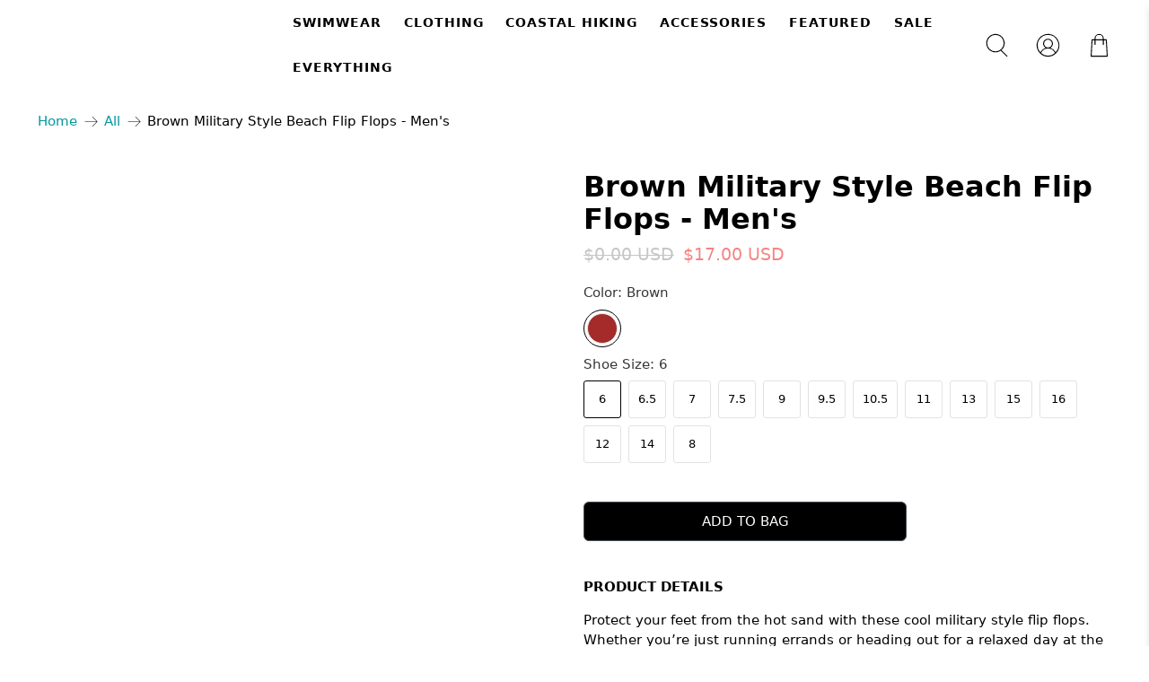

--- FILE ---
content_type: text/html; charset=utf-8
request_url: https://beachsociety.net/products/copy-of-military-style-beach-flip-flops-mens
body_size: 63007
content:


 <!doctype html>
<html class="no-js no-touch" lang="en">
<head> <!-- Hotjar Tracking Code for https://www.beachsociety.net -->
<script>
    (function(h,o,t,j,a,r){
        h.hj=h.hj||function(){(h.hj.q=h.hj.q||[]).push(arguments)};
        h._hjSettings={hjid:3469525,hjsv:6};
        a=o.getElementsByTagName('head')[0];
        r=o.createElement('script');r.async=1;
        r.src=t+h._hjSettings.hjid+j+h._hjSettings.hjsv;
        a.appendChild(r);
    })(window,document,'https://static.hotjar.com/c/hotjar-','.js?sv=');
</script> <!-- Google Tag Manager -->
<script>(function(w,d,s,l,i){w[l]=w[l]||[];w[l].push({'gtm.start':
new Date().getTime(),event:'gtm.js'});var f=d.getElementsByTagName(s)[0],
j=d.createElement(s),dl=l!='dataLayer'?'&l='+l:'';j.async=true;j.src=
'https://www.googletagmanager.com/gtm.js?id='+i+dl;f.parentNode.insertBefore(j,f);
})(window,document,'script','dataLayer','GTM-5KJ8FVB');</script>
<!-- End Google Tag Manager --> <!-- Meta Pixel Code -->
<script>
!function(f,b,e,v,n,t,s)
{if(f.fbq)return;n=f.fbq=function(){n.callMethod?
n.callMethod.apply(n,arguments):n.queue.push(arguments)};
if(!f._fbq)f._fbq=n;n.push=n;n.loaded=!0;n.version='2.0';
n.queue=[];t=b.createElement(e);t.async=!0;
t.src=v;s=b.getElementsByTagName(e)[0];
s.parentNode.insertBefore(t,s)}(window, document,'script',
'https://connect.facebook.net/en_US/fbevents.js');
fbq('init', '1095868081096250');
fbq('track', 'PageView');
</script>
<noscript><img height="1" width="1" style="display:none"
src="https://www.facebook.com/tr?id=1095868081096250&ev=PageView&noscript=1"
/></noscript>
<!-- End Meta Pixel Code --> <meta charset="utf-8"> <meta http-equiv="cleartype" content="on"> <meta name="robots" content="index,follow"> <meta name="viewport" content="width=device-width,initial-scale=1"> <meta name="theme-color" content="#ffffff"> <meta name="google-site-verification" content="VzkD8nVvhTrAIc6LogEILk5m9fFzqUc0pFEM1-Uuv-Y" /> <!-- Google tag (gtag.js) -->
<script async src="https://www.googletagmanager.com/gtag/js?id=G-EE5NCZEQE0"></script>
<script>
  window.dataLayer = window.dataLayer || [];
  function gtag(){dataLayer.push(arguments);}
  gtag('js', new Date());

  gtag('config', 'G-EE5NCZEQE0');
</script> <link rel="canonical" href="https://beachsociety.net/products/copy-of-military-style-beach-flip-flops-mens"><title>Brown Military Style Beach Flip Flops - Men&#39;s - Beach Society</title> <!-- DNS prefetches --> <link rel="dns-prefetch" href="https://cdn.shopify.com"> <link rel="dns-prefetch" href="https://fonts.shopify.com"> <link rel="dns-prefetch" href="https://monorail-edge.shopifysvc.com"> <link rel="dns-prefetch" href="https://ajax.googleapis.com"> <!-- Preconnects --> <link rel="preconnect" href="https://cdn.shopify.com" crossorigin> <link rel="preconnect" href="https://fonts.shopify.com" crossorigin> <link rel="preconnect" href="https://monorail-edge.shopifysvc.com"> <link rel="preconnect" href="https://ajax.googleapis.com"> <!-- Preloads --> <!-- Preload CSS --> <link rel="preload" href="//beachsociety.net/cdn/shop/t/10/assets/fancybox.css?v=30466120580444283401663337777" as="style"> <link rel="preload" href="//beachsociety.net/cdn/shop/t/10/assets/styles.css?v=169427653558091063401727224201" as="style"> <!-- Preload JS --> <link rel="preload" href="//beachsociety.net/cdn/shop/t/10/assets/vendors.js?v=11282825012671617991663337777" as="script"> <link rel="preload" href="//beachsociety.net/cdn/shop/t/10/assets/utilities.js?v=157390282811753764381666932967" as="script"> <link rel="preload" href="//beachsociety.net/cdn/shop/t/10/assets/app.js?v=120557172116744901271666932302" as="script">

  

  

  
  
<style>
    @charset "UTF-8";button,input{margin:0}.sale{color:#f68383}@media only screen and (max-width:768px){.popup__content{top:50%;transform:translateY(-50%);left:20%}.popup__text.newsletter_promo{font-size:4rem;letter-spacing:10px}.popup__title.title{letter-spacing:3px;font-size:1rem}.popup__text.subtitle{font-size:1.5rem;letter-spacing:5px;line-height:10px}.subspopup .newsletter-form .button{letter-spacing:2px}.newsletter-section--popup{padding-top:5px}.subspopup .newsletter-form .input.is-secondary-btn-style{border-radius:20px;font-size:.9rem;line-height:37px;height:37px}.subspopup .newsletter-form .button{font-size:.8rem;line-height:30px;border-radius:20px}.signup-popup .popup__close{font-size:.7rem;letter-spacing:2px}}@media only screen and (max-width:530px){.popup__content{top:50%;transform:translateY(-50%);left:5%}.subspopup .newsletter-form .button,.subspopup .newsletter-form .input.is-secondary-btn-style{font-size:.8rem!important}}@keyframes fadeIn{0%{opacity:0}to{opacity:1}}.fadeIn{animation-name:fadeIn}@keyframes zoomIn{0%{opacity:0;transform:scale3d(.3,.3,.3)}50%{opacity:1}to{opacity:1}}.zoomIn{animation-name:zoomIn}.animated{animation-duration:1s;animation-fill-mode:both}@media (print){.animated{animation:unset!important}}.mobile-menu-link:after,.navbar-link:not(.is-arrowless):after{font-family:flex-icon!important;speak:none;font-style:normal;font-weight:400;font-variant:normal;text-transform:none;line-height:1;-webkit-font-smoothing:antialiased;-moz-osx-font-smoothing:grayscale;content:"\e904";display:block;position:absolute;transform-origin:center;top:50%;transform:translateY(-50%);font-size:.8em}.content:not(:last-child),.title:not(:last-child){margin-bottom:1.25rem}.close{-webkit-appearance:none;appearance:none;background-color:#0a0a0a33;border:none;border-radius:290486px;display:inline-block;display:inline-flex;flex-grow:0;flex-shrink:0;justify-content:center;align-items:center;position:relative;height:20px;max-height:20px;max-width:20px;min-height:20px;min-width:20px;width:20px;padding:0;color:currentColor}body,fieldset,h1,html,legend,li,p,ul{margin:0;padding:0}h1{font-size:100%;font-weight:400}ul{list-style:none}button,input,select{margin:0}html{box-sizing:border-box}*,:after,:before{box-sizing:inherit}img{height:auto;max-width:100%}html{min-width:300px;overflow-x:hidden;overflow-y:auto;font-size:15px;background-color:#fff;-moz-osx-font-smoothing:grayscale;-webkit-font-smoothing:antialiased;text-rendering:optimizeLegibility;-webkit-text-size-adjust:100%;text-size-adjust:100%;-webkit-backface-visibility:hidden;backface-visibility:hidden}header,section{display:block}body,button,input,select{font-family:Raleway,sans-serif;font-family:Gotham,system-ui,-apple-system,BlinkMacSystemFont,sans-serif}img{max-width:100%;height:auto}input[type=checkbox],input[type=radio]{vertical-align:baseline}span{font-style:inherit;font-weight:inherit}fieldset{border:none}.noscript{display:none}body{font-family:Gotham,system-ui,-apple-system,BlinkMacSystemFont,sans-serif;font-size:15px;font-weight:400;line-height:1.5;color:#000;text-rendering:optimizeLegibility;-webkit-font-smoothing:antialiased;-moz-osx-font-smoothing:grayscale}h1{font-family:Gotham,system-ui,-apple-system,BlinkMacSystemFont,sans-serif;font-weight:700;font-style:normal;font-size:32px;text-transform:none;line-height:1.5;color:#000;display:block;letter-spacing:0;text-rendering:optimizeLegibility;-webkit-font-smoothing:antialiased;-moz-osx-font-smoothing:grayscale}a{color:#03989e;text-decoration:none}strong{font-weight:700}.text-align-center{text-align:center}.subtitle,.title{overflow-wrap:break-word}.subtitle span{font-weight:inherit}.title{font-size:32px;font-weight:700;line-height:1.125;color:#000}.subtitle{font-size:1.25rem;font-weight:400;line-height:1.25;color:#000}.is-flex{display:flex}.is-align-self-end{align-self:flex-end}.is-align-center{align-items:center}.is-justify-start{justify-content:flex-start}.is-justify-center{justify-content:center}.is-justify-space-between{justify-content:space-between}.is-flex-wrap{flex-wrap:wrap}@media only screen and (max-width:480px){.is-flex-column-reverse-mobile{flex-direction:column-reverse}}.visually-hidden{position:absolute!important;width:1px;height:1px;padding:0;margin:-1px;overflow:hidden;clip:rect(1px,1px,1px,1px);border:0}@media only screen and (min-width:1025px) and (max-width:1400px){.is-hidden-large{display:none!important}}@media only screen and (max-width:798px){h1{font-size:25px}.is-hidden-mobile-only{display:none!important}}@media only screen and (min-width:799px){.is-hidden-desktop-only{display:none!important}#theme-ajax-cart{max-height:100vh;overflow-y:auto}}.has-padding-top{padding-top:20px}.has-padding-bottom{padding-bottom:20px}.has-margin-bottom{margin-bottom:20px}.is-relative{position:relative}.dynamic-sections{display:flex;flex-wrap:wrap;justify-content:center;width:100%}.shopify-section{width:100%}@media only screen and (max-width:480px){.shopify-section{width:100%!important;padding-left:0!important;padding-right:0!important}}.section{max-width:1400px;width:95%;margin-left:auto;margin-right:auto}.container{position:relative;margin:0 auto;display:flex;flex-wrap:wrap;flex:auto}.container .column{margin-left:10px;margin-right:10px}.one-whole{width:calc(100% - 20px)}.one-half{width:calc(50% - 20px)}.one-third{width:calc(33.3333333333% - 20px)}.one-fourth{width:calc(25% - 20px)}.one-fifth{width:calc(20% - 20px)}.has-no-side-gutter .one-fifth,.has-no-side-gutter .one-fourth{margin-right:0;margin-left:0}.has-no-side-gutter .one-fourth{width:25%}.has-no-side-gutter .one-fifth{width:20%}@media only screen and (max-width:798px){.medium-down--one-whole{width:calc(100% - 20px)}.medium-down--one-half{width:calc(50% - 20px)}.has-no-side-gutter .medium-down--one-half{margin-right:0;margin-left:0}.has-no-side-gutter .medium-down--one-half{width:50%}}.button,.input{-webkit-appearance:none;appearance:none;align-items:center;border:1px solid transparent;border-radius:0;box-shadow:none;display:inline-flex;font-size:1rem;height:2.25em;justify-content:flex-start;line-height:1.5;padding-bottom:calc(.375em - 1px);padding-left:calc(.625em - 1px);padding-right:calc(.625em - 1px);padding-top:calc(.375em - 1px);position:relative;vertical-align:top}.header-cart__icon{display:flex;justify-content:center;position:relative;width:-webkit-max-content;width:max-content;margin:0 auto}.badge{height:1rem;width:1rem;position:absolute;top:-.3rem;left:calc(65% - .2rem);font-size:.7rem;background:#000;color:#fff;display:flex;justify-content:center;align-items:center;border-radius:50%;letter-spacing:0}.button{font-family:Open Sans,sans-serif;font-weight:400;font-style:normal;letter-spacing:0;background-color:#fff;border-color:#dbdbdb;border-width:1px;color:#363636;justify-content:center;padding-bottom:calc(.375em - 1px);padding-left:1em;padding-right:1em;padding-top:calc(.375em - 1px);text-align:center;text-transform:none;white-space:nowrap}.button--primary,a.button--primary.button{font-size:1rem;border-radius:0;width:auto;line-height:inherit;height:auto;max-width:100%;white-space:normal;overflow-wrap:normal}.button--primary,.button--primary:link,.button--primary:visited,a.button--primary.button,a.button--primary.button:link,a.button--primary.button:visited{color:#fff;background-color:teal;border-color:#0000}.button--secondary,a.button--secondary.button{font-size:1rem;border-radius:0;line-height:inherit;width:auto;height:auto;max-width:100%;white-space:normal}.button--secondary,.button--secondary:visited,a.button--secondary.button,a.button--secondary.button:visited{color:teal;background-color:#fff;border-color:teal}.button--add-to-cart{font-size:1rem;border-radius:2px;width:100%;line-height:inherit}.button--add-to-cart,.button--add-to-cart:visited{color:#fff;background-color:#060606;border-color:#0000}.content li+li{margin-top:.25em}.content p:not(:last-child),.content ul:not(:last-child){margin-bottom:1em}.content ul{list-style:disc;margin-left:2em;margin-top:1em}.selectors-form{margin-bottom:0}.selectors-form__wrap{display:flex;flex-wrap:wrap;justify-content:flex-start}@media only screen and (min-width:799px) and (max-width:1024px){.selectors-form__wrap{justify-content:center;width:100%;margin-bottom:10px}}.selectors-form--mobile{padding:.5rem 1.5rem}.icon{align-items:center;display:inline-flex;justify-content:center;height:1.2rem;width:1.2rem;fill:currentColor}.icon svg{height:100%;width:100%}.transition--blur-up{-webkit-backface-visibility:hidden;backface-visibility:hidden;filter:blur(5px);transform:translateZ(0)}.image__container{display:block;margin-left:auto;margin-right:auto;font-size:0}.image__container img{width:100%}.image-element__wrap{overflow:hidden;margin-left:auto;margin-right:auto;max-width:100%}.image-element__wrap img{height:auto;width:100%;margin-left:auto;margin-right:auto;display:block}#theme-ajax-cart{z-index:50;box-shadow:0 8px 8px #0a0a0a1a}.ajax-cart{width:100%;font-size:14px;color:#000;text-shadow:none;text-transform:none;letter-spacing:0}.is-drawer{background-color:#fff}.ajax-cart__close-icon{position:absolute;right:0;margin:15px 10px}.ajax-cart--drawer{position:relative;z-index:50}.ajax-cart__overlay{position:fixed;top:0;right:-100%;bottom:0;z-index:49;width:100%;height:100%;background-color:#000c;opacity:0}#theme-ajax-cart.is-drawer{position:fixed;top:0;right:-40%;bottom:0;width:40%;height:100%}@media only screen and (max-width:798px){#theme-ajax-cart{z-index:70}.ajax-cart__overlay{background-color:#00000080}#theme-ajax-cart.is-drawer{right:-60%;width:60%}}.breadcrumb{font-size:1rem;white-space:nowrap}.breadcrumb a{align-items:center;color:#03989e;display:flex;justify-content:center;padding:0;line-height:1}.breadcrumb li{align-items:center;display:flex;line-height:2;white-space:normal}.breadcrumb ul{align-items:center;display:flex;flex-wrap:wrap;justify-content:flex-start}@media only screen and (max-width:480px){#theme-ajax-cart.is-drawer{right:-100%;width:100%}.breadcrumb ul{justify-content:center}}.breadcrumb .icon:first-child{margin-right:.5em}.breadcrumb .icon:last-child{margin-left:.5em}.breadcrumb.is-regular{font-size:1rem}.breadcrumb.is-regular .icon{height:1rem;width:1rem}.breadcrumb-separator{display:flex;align-items:flex-end}@media only screen and (max-width:480px){.breadcrumb__container{flex-direction:column-reverse;flex-wrap:wrap}}.card{background-color:#fff;box-shadow:0 2px 3px #0000001a,0 0 0 1px #0000001a;color:#000;max-width:100%;position:relative}.card-content{background-color:transparent;padding:1.5rem}.input{background-color:#fff;border-color:#03989e;color:#363636;box-shadow:none;max-width:100%;width:100%}.input::-moz-placeholder{color:#36363680}.input::-webkit-input-placeholder{color:#36363680}.input:-moz-placeholder{color:#36363680}.input:-ms-input-placeholder{color:#36363680}.input.is-secondary-btn-style{border-radius:0;padding-left:1em;padding-right:1em}.label{color:#363636;display:block;font-size:1rem;font-weight:400}.label:not(:last-child){margin-bottom:.5em}.field:not(:last-child){margin-bottom:.75rem}.control{box-sizing:border-box;clear:both;font-size:1rem;position:relative;text-align:left}.control.has-icons-left .icon,.control.has-icons-right .icon{color:#dbdbdb;height:1.5em;position:absolute;top:0;width:1.8em;z-index:4}.control.has-icons-left .input{padding-left:2.25em}.control.has-icons-left .icon{left:0;top:50%;transform:translate(40%,-50%)}.control.has-icons-right .input{padding-right:2.25em}.control.has-icons-right .icon{right:0}.control.has-icons-right .icon.is-right{left:initial}.newsletter-form.is-responsive{display:flex;flex-wrap:wrap;justify-content:center}.newsletter-form .field{justify-content:center;flex:1 0 100%;margin-bottom:20px}.newsletter-form .field.is-stretched-width{flex:3 0 50%;min-width:200px;max-width:100%}.newsletter-form .field.is-default-width{flex:1 0 auto;min-width:150px}.newsletter-form .field.is-default-width .button{width:100%}.newsletter-form .field .control{width:calc(100% - 12px)}@media only screen and (max-width:480px){.button,.input{font-size:16px!important}}.message{font-size:1rem}.navbar{min-height:3.25rem;position:relative}.navbar-item{display:block;line-height:1.5;padding:0;position:relative}.navbar-link{display:block;line-height:1.5;padding:1rem .75rem;position:relative}.navbar-item{display:block;flex-grow:0;flex-shrink:0}.navbar-link:not(.is-arrowless){padding-right:1em}.navbar-link:not(.is-arrowless):after{right:1em}.navbar-dropdown{padding-bottom:1rem;padding-top:1rem}.navbar-dropdown .navbar-item{color:#000;font-size:14px;text-transform:uppercase;padding-left:.5rem;padding-right:.5rem}@media only screen and (max-width:798px){.newsletter-form .field .control{width:100%}.navbar-link:after{display:none}.product__images{margin-bottom:60px}}@media only screen and (min-width:799px){.navbar{align-items:stretch;display:flex}.navbar{min-height:3.25rem}.navbar-item,.navbar-link{align-items:center;display:flex;font-size:.9rem}.navbar-item{display:flex}.navbar-item.has-dropdown a:after{font-size:14px;content:none}.navbar-dropdown{font-size:14px;letter-spacing:0;text-transform:none;background-color:#fff;box-shadow:0 8px 8px #0a0a0a1a;display:none;left:0;position:absolute;top:100%;z-index:20;opacity:0}.navbar-dropdown.navbar-dropdown--below-parent{top:90%}.navbar-dropdown.is-horizontal{padding:1.2em 0;width:60%;left:20%}.has-large-vertical-spacing .navbar-item{padding-top:0;padding-bottom:15px}}.surface-pick-up{opacity:1}.surface-pick-up.surface-pick-up--loading{visibility:hidden;opacity:0}.price-ui{display:flex;flex-wrap:wrap;row-gap:.25rem}.price-ui{color:#000;opacity:1}.price-ui span{font-family:Gotham,system-ui,-apple-system,BlinkMacSystemFont,sans-serif!important}.price-ui--loading{opacity:0}.price--sale{color:#f68383}.compare-at-price .money,.price .money{display:inline-block;font-family:initial}.compare-at-price{text-decoration:line-through;opacity:.6}.compare-at-price .money{text-decoration:line-through}shopify-payment-terms{display:block;margin-top:30px;margin-bottom:12px;font-size:.75rem}#icon-star{color:#ff9705}.icon-star-background{transform:scaleX(var(--rating-scale,0))}.icon-star-reference{position:absolute;left:-9999px;width:0;height:0}.product-gallery__main{width:100%}.product-gallery__main{opacity:0}.product-gallery__image{width:100%;height:auto}.product-gallery__image img{width:100%;height:auto;display:block}.product-gallery__link{display:block}.product__notify-form{margin-bottom:1.5rem;max-width:350px}.notify-form__success-message{margin:0}.items_left{margin-bottom:1.5rem}.cart-warning{display:block;width:100%}.shopify-payment-button{position:relative;display:none!important}.shopify-payment-button button{padding-top:10px;padding-bottom:10px;margin-bottom:0}.shopify-payment-button__button.shopify-payment-button__button--hidden,.shopify-payment-button__more-options.shopify-payment-button__button--hidden{display:none}.shopify-payment-button__button{border-radius:0}.shopify-payment-button__button--unbranded{min-height:44px;overflow:hidden}.shopify-payment-button__more-options{max-width:80%;padding:16px 0 28px;margin:0 auto;font-family:Raleway,sans-serif;font-size:.8rem;font-style:normal;font-weight:400;color:#000;text-transform:none;letter-spacing:0;box-shadow:none}.purchase-details{display:flex;align-items:center;flex-wrap:wrap}.product_section .smart-payment-button--true.product_form{max-width:100%;display:flex;justify-content:space-between}.product_section .smart-payment-button--true.product_form .shopify-product-form{flex:auto}.purchase-details__buttons{display:flex;flex:1 0 calc(50% - 12px);align-items:flex-end;flex-wrap:wrap;margin-left:6px}@media only screen and (max-width:798px){.purchase-details__buttons{margin-top:20px;margin-left:12px;flex:1 0 calc(50% - 12px)}.purchase-details .purchase-details__spb--true{margin-left:0;margin-bottom:0}}@media only screen and (max-width:480px){.purchase-details__buttons{margin-top:12px;margin-left:0;flex:1 0 100%}}.purchase-details__buttons .button{width:100%;height:auto;align-items:center;min-height:44px}.purchase-details__buttons .shopify-payment-button{flex:1 0 100%;margin-bottom:0;max-width:100%}.purchase-details .purchase-details__spb--true{flex:1 0 100%;align-items:flex-start;margin-top:12px;margin-left:0}.purchase-details .purchase-details__spb--true .action_button.action_button--primary{margin:0 6px 0 0;max-width:360px;border-color:#495057;background-color:#000;border-radius:6px}.purchase-details .purchase-details__spb--true .shopify-payment-button{margin:0 0 0 6px;max-width:calc(50% - 12px);line-height:1.2}.purchase-details .purchase-details__spb--true .shopify-payment-button .shopify-payment-button__button--unbranded{font-size:1rem;border-radius:2px;width:100%;line-height:inherit;font-family:Open Sans,sans-serif;font-weight:400;font-style:normal;letter-spacing:0;text-transform:none;border:1px solid transparent}.purchase-details .purchase-details__spb--true .shopify-payment-button .shopify-payment-button__button--unbranded,.purchase-details .purchase-details__spb--true .shopify-payment-button .shopify-payment-button__button--unbranded:visited{color:#fff;background-color:#060606;border-color:#0000;border-radius:6px}.button--add-to-cart{position:relative}.button--add-to-cart .text{display:block;animation-duration:.5s;text-transform:uppercase;font-family:Gotham,system-ui,-apple-system,BlinkMacSystemFont,sans-serif;font-weight:500}.button--add-to-cart .checkmark{position:absolute;top:0;left:0;bottom:0;right:0;margin:auto}.button--add-to-cart .checkmark path{stroke-dasharray:19.79 19.79;stroke-dashoffset:19.79;stroke:#fff;opacity:0}@media all and (-ms-high-contrast:none),(-ms-high-contrast:active){.purchase-details .purchase-details__spb--true{width:100%}.purchase-details .purchase-details__spb--true .shopify-payment-button{width:100%!important;max-width:calc(50% - 12px)!important}button .checkmark path{stroke-dashoffset:0;opacity:0}}.product-template:not(.product-template--image-scroll) .product-gallery .product-gallery__image{visibility:hidden}.has-thumbnail-sticker .sticker-holder{display:flex;height:100%;position:absolute;width:100%;z-index:99}.thumbnail-sticker{display:flex;width:100%;padding:5px 10px;text-align:center}.thumbnail-sticker.sale-sticker{background-color:#7ad4cd;color:#000}.sticker-text{font-size:1em}.sticker-shape-round .thumbnail-sticker{border-radius:50%;display:inline-block;width:calc(33.3333% - 15px);padding:calc(33.3333% - 15px) 0 0;margin-left:5px;margin-bottom:5px;margin-top:5px;position:relative}.sticker-shape-round .thumbnail-sticker .sticker-text{position:absolute;top:50%;left:50%;line-height:1.1;transform:translate(-50%) translateY(-50%);font-size:.7em;font-weight:500;color:#fff;word-wrap:normal}@media only screen and (max-width:798px){.purchase-details .purchase-details__spb--true .shopify-payment-button{margin-left:0;margin-top:0;margin-bottom:10px;max-width:100%}.sticker-shape-round .thumbnail-sticker .sticker-text{font-size:.7em}header.header{display:none}}.one-fifth .sticker-shape-round .sticker-holder__content,.sticker-shape-round .sticker-holder__content{width:75%;font-size:12px}@media only screen and (max-width:1024px){.sticker-text{font-size:.8em}.one-fifth .sticker-shape-round .sticker-holder__content,.sticker-shape-round .sticker-holder__content{width:80%}}@media only screen and (max-width:480px){.one-fifth .sticker-shape-round .sticker-holder__content,.sticker-shape-round .sticker-holder__content{width:100%}}.one-fourth .sticker-shape-round .sticker-holder__content{width:60%;font-size:14px}@media only screen and (max-width:1024px){.one-fourth .sticker-shape-round .sticker-holder__content{width:80%}}@media only screen and (max-width:480px){.one-fourth .sticker-shape-round .sticker-holder__content{width:100%}}.quick-shop__popup{display:none}.quick-shop__popup{padding:40px 10px}.swatch .option-title{margin-bottom:.5rem;width:100%}.swatch input{display:none}.swatch label{float:left;min-width:40px;height:40px;margin:0;font-size:13px;text-align:center;line-height:40px;white-space:nowrap;text-transform:uppercase;padding:0 10px}.swatch .color label{min-width:34px;height:34px!important;line-height:34px;background-position:center;background-size:cover}.swatch-element{display:flex;border:thin solid #e2e2e2;min-width:40px;min-height:40px}.swatch-element{border-radius:3px}.swatch-element.color{padding:3px}.swatch-element.color,.swatch-element.color label{border:thin solid #e2e2e2}.swatch-element.color,.swatch-element.color label{border-radius:50%}.swatch-element.color label{padding:0;margin:0;width:34px;height:34px;overflow:hidden}.swatch input:checked+.swatch-element{border-color:#000;box-shadow:0 0 0 2px #fff}.swatch .swatch__option{transform:translateZ(0);-webkit-font-smoothing:antialiased;-moz-osx-font-smoothing:grayscale;margin:0 8px 8px 0;position:relative;outline:0}.swatch__options{display:flex;flex-wrap:wrap}.crossed-out{position:absolute;left:0;right:0;top:0;bottom:0;margin:auto}.swatch .swatch-element .crossed-out{display:none}.swatch .tooltip{text-align:center;background:#333;background:rgba(51,51,51,.9);color:#fff;bottom:100%;padding:5px 10px;display:block;position:absolute;width:120px;font-size:13px;left:-35px;margin-bottom:15px;opacity:0;visibility:hidden;transform:translateY(10px);box-shadow:2px 2px 6px #00000047;z-index:60}.swatch .tooltip:before{bottom:-20px;content:" ";display:block;height:20px;left:0;position:absolute;width:100%}.swatch .tooltip:after{border-left:10px solid transparent;border-right:10px solid transparent;border-top:10px solid rgba(51,51,51,.9);bottom:-10px;content:" ";height:0;left:50%;margin-left:-13px;position:absolute;width:0}.swatch-element img[src*=no-image-50],.swatch__image--empty{opacity:0}.swatch-element .swatch__image{height:100%;object-fit:cover}.announcement-container{height:0;overflow:hidden;position:relative}.header{background-color:#fff}.header__brand{flex:0 0 auto;display:flex;align-items:center;padding:0 .75rem}.header__menu{flex:1 1 auto;display:flex;flex-wrap:wrap}[data-enable_sticky=true] .header{z-index:50}.header,.mobile-header{font-family:Gotham,system-ui,-apple-system,BlinkMacSystemFont,sans-serif;font-weight:600;font-style:normal;letter-spacing:1px;font-size:14px;text-transform:uppercase}.dropdown-style-horizontal{position:relative}.dropdown-style-horizontal .navbar,.dropdown-style-horizontal .navbar-item{position:initial}.dropdown-style-horizontal .header__menu-items{height:100%}.dropdown-style-horizontal .header__menu-items .navbar-item.has-dropdown{align-self:stretch}.vertical-alignment-center .header__item{align-items:center}.header__link{color:#000;fill:#000}.header__icons{display:flex;justify-content:flex-end;align-items:center}.header__icons .icon{height:1.8rem;width:1.8rem}.header__icon-style-icons .icon-caption{display:none}.action-area__link:not(.has-cart-count) .header-cart__count{display:none}.action-area__link{display:flex;flex-direction:column;align-items:center;padding:1rem 15px;height:100%}.action-area__link:last-child{padding-right:0}.vertical-alignment-center .action-area__link{justify-content:center}.has-submenu label{display:block;position:relative}.has-submenu .close-dropdown{position:absolute;top:0;right:0;height:100%;width:25%}@media only screen and (min-width:799px) and (max-width:1024px){.header-menu__disclosure .selectors-form__wrap{margin-bottom:0}}.no-js-main-navigation{display:none}.no-js .mega-menu-section{display:block}.no-js .mega-menu{position:relative}.no-js .navbar-link:not(.is-arrowless):after{display:none!important}.no-js a.navbar-link.header__link:not(.is-arrowless){padding-right:.75rem!important}.no-js .navbar-dropdown{display:none!important}#mobile-header .mobile-header__logo{width:100%}.mobile-header{background-color:#fff;width:100%}@media only screen and (min-width:799px){.mobile-header{display:none}}.mobile-header__content{display:flex;align-items:center;height:100%;position:relative;z-index:10}@media only screen and (max-width:798px){.mobile-header__content{padding:0 20px}}@media only screen and (max-width:480px){.mobile-header__content{padding:0 10px}}.mobile-menu__toggle-icon{display:flex;align-items:center;padding:10px 5px 10px 0}.mobile-menu__toggle-icon .icon{fill:#000}.mobile-menu__toggle-icon .mobile-header__close-menu{opacity:0;visibility:hidden;position:absolute}.mobile-layout--left .mobile-logo{width:calc(50% - 10px)}.mobile-layout--left .mobile-dropdown,.mobile-layout--left .mobile-icons{width:calc(25% - 10px)}.mobile-layout--left .mobile-icons{justify-content:flex-end}.mobile-dropdown,.mobile-icons,.mobile-logo{display:flex;align-items:center;padding:0 5px}.mobile-icons{order:2}.mobile-dropdown{order:0}.mobile-logo{order:1;justify-content:center;flex-grow:1;text-align:center;padding-top:5px;padding-bottom:5px}.mobile-logo .image-element__wrap{max-width:140px!important}.mobile-dropdown__position--left{order:0}.mobile-menu a{color:#000}.mobile-menu__submenu{font-size:14px;letter-spacing:0;text-transform:none}.mobile-menu{max-height:100%;min-height:100vh;left:-100%;position:absolute;top:100%;width:100%;z-index:40;overflow-y:auto;-webkit-overflow-scrolling:touch}.mobile-menu .mobile-menu__item{align-items:center}.mobile-menu .mobile-menu__item .icon{fill:#0000;margin-right:12px}.mobile-menu .mobile-menu-link,.mobile-menu .mobile-menu__item{display:flex;line-height:1.5;padding:.5rem 1.5rem}.mobile-menu__first-level label{display:block;position:relative}.mobile-menu__first-level .close-dropdown{position:absolute;top:0;right:0;height:100%;width:25%;z-index:2}.mobile-menu__content{padding-bottom:100px}.mobile-menu__content .icon-caption{padding:0;font-size:1em}.mobile-menu__content .mobile-menu__list{padding-bottom:100px}.mobile-menu-link{position:relative}.mobile-menu-link:after{border-color:#03989e;right:1.125em;z-index:4;font-size:1.1em}.mobile-menu__submenu{border-left:1px solid #03989e;margin-left:20px;max-height:0;overflow:hidden;padding-left:0}.mobile-menu__toggle-button{display:none;position:absolute;top:0;left:0;width:45px;z-index:50;bottom:0}@media only screen and (max-width:798px){.mobile-menu__toggle-button{display:block}}.mega-menu-section{display:none}.mega-menu{display:none;left:0;font-size:14px;letter-spacing:0;text-transform:none;position:absolute;top:100%;width:100%;min-width:100%;z-index:20;box-shadow:0 8px 8px #0a0a0a1a}.mega-menu a,.mega-menu a:visited{color:#000}.mega-menu .menu__heading{margin-bottom:10px;font-size:1.1rem;line-height:1.2}.mega-menu .mega-menu__linklist-link{display:inline-block;padding:.5em 0;line-height:1}.mega-menu .mega-menu__image{max-height:none}.mega-menu__block{padding:20px}.mega-menu__block.block__featured-promo .button{width:100%}.mega-menu__block .mega-menu__content{margin-top:10px}.mega-menu__block .mega-menu__content:first-child{margin-top:0}.mega-menu__block.block__featured-product .price{font-size:.9em}.mega-menu__banner{padding:.75em 1em;width:100%}.mega-menu__banner .icon{flex-shrink:0}.mega-menu__banner .mega-menu__sticker-text{padding:0 .5em}.mega-menu__banner.is-regular{font-size:1rem}.mega-menu__content{position:relative;width:100%}.mega-menu__content .has-thumbnail-sticker .sticker-holder__content{font-size:14px}.popup__wrapper{display:none;padding:0;max-width:900px;width:90%;position:relative;overflow:hidden}@media only screen and (max-width:480px){.popup__wrapper{width:80%;margin:auto 10% auto 5%}.popup__image{display:block}}.popup__wrapper.animated{opacity:0}.popup__wrapper.has-image .newsletter-form{max-width:100%}.popup__text{font-size:1rem}.popup__close{display:block;position:absolute;top:0;right:0;margin:10px}.newsletter-section--popup{margin:0;padding-top:20px;width:100%;max-width:none}.popup__image{align-items:center;position:relative;min-width:200px;width:100%;min-height:400px}.popup__content{max-width:100%;margin:0 auto;display:flex;flex-direction:column;justify-content:center;flex:1 0 60%;padding:20px;position:absolute;top:50%;transform:translateY(-50%);left:40%}.popup__title.title{text-transform:uppercase;font-size:1.4rem;letter-spacing:6px;font-family:aleo-regular}.popup__text.newsletter_promo{font-size:7rem;letter-spacing:15px;font-stretch:expanded;margin-bottom:10px;font-family:league-gothic}.popup__text.subtitle{font-size:3rem;letter-spacing:10px;line-height:20px;text-transform:uppercase;font-weight:400;font-family:league-gothic}.popup__header{width:100%}.search-form{position:relative}@media only screen and (max-width:798px){.mega-menu{box-shadow:0}.popup__content{max-width:100%;padding:20px}.popup__header{margin:0 10px}.search-form{padding-top:20px}}.search-form .search__fields input[type=text]{outline:0;border-radius:0;border:thin solid #03989e;color:#7a7a7a}.search-form .search__fields [data-icon=search]{padding:5px;color:#0a0a0a}.search-form .search__fields .field{margin-bottom:0}.search-overlay__title{color:#569f37}.search-popup__form{padding:20px 0}.search-popup__form .field:not(:last-child){padding-bottom:0}.search-overlay{background-color:#fff;color:#569f37;position:absolute;top:100%;left:0;display:none;width:100%;z-index:60}.search-overlay__close{position:absolute;top:15px;right:15px}.search-overlay__wrapper{padding:10px 0}@media only screen and (min-width:1025px){.search-popup__form{margin:0 auto}}.mobile-search{display:none;position:absolute;top:0;left:0;height:100vh;z-index:999999;width:100%;background:rgba(0,0,0,.8)}.mobile-search form{background-color:#fff;margin:0;padding:10px 20px 0;position:relative;min-height:70vh;width:100%}.mobile-search .control .icon{top:4px;transform:none;padding:0;z-index:2;color:#7a7a7a}@media only screen and (min-width:799px){.mobile-search{display:none!important}.block__featured-promo{width:75%}}@media only screen and (max-width:798px){.top-bar{display:none}}.price--sale,.sale{color:#f68383}.compare-at-price{color:#9f9f9f;margin-right:10px}.product-block.product-block--title.product-block--first{margin-bottom:10px}.subspopup .newsletter-form{display:block}.subspopup .newsletter-form .input.is-secondary-btn-style{border-radius:30px;text-transform:uppercase;font-weight:700;line-height:45px;height:45px;padding-left:20px}.subspopup .newsletter-form .button{background:#000;color:#fff;text-transform:uppercase;font-weight:700;line-height:35px;letter-spacing:5px;border-radius:30px;font-family:coco-gothic;border:none}.subspopup .newsletter-form .field{margin-bottom:0}.signup-popup .popup__header{margin-bottom:30px}.signup-popup .popup__close{width:100%;max-width:370px;color:#fff;font-size:.9rem;letter-spacing:3px;font-family:coco-gothic;position:relative;background:0 0}.product-form-container{margin-bottom:20px}@media only screen and (min-width:1024px){.desktop-searchbar{margin-left:70%!important}}@media only screen and (max-width:1140px){.navbar-item,.navbar-link{font-size:.7rem;padding:.8rem .15rem}}@media only screen and (min-width:769px) and (max-width:1024px){.action-area__link{padding:1rem 8px}#shopify-section-header-classic .header__logo{width:150px!important}.popup__text.newsletter_promo{font-size:5rem}.popup__title.title{letter-spacing:3px}.popup__text.subtitle{font-size:2rem;letter-spacing:10px;line-height:10px}.subspopup .newsletter-form .button{letter-spacing:2px}}@media only screen and (min-width:798px) and (max-width:850px){.header__brand{padding:0}.navbar-item,.navbar-link{padding:.4rem .1rem}.action-area__link{padding:.5rem 5px}}@media only screen and (max-width:768px){.popup__content{top:50%;transform:translateY(-50%);left:20%}.popup__text.newsletter_promo{font-size:4rem;letter-spacing:10px}.popup__title.title{letter-spacing:3px;font-size:1rem}.popup__text.subtitle{font-size:1.5rem;letter-spacing:5px;line-height:10px}.subspopup .newsletter-form .button{letter-spacing:2px}.newsletter-section--popup{padding-top:5px}.subspopup .newsletter-form .input.is-secondary-btn-style{border-radius:20px;font-size:.9rem;line-height:37px;height:37px}.subspopup .newsletter-form .button{font-size:.8rem;line-height:30px;border-radius:20px}.signup-popup .popup__close{font-size:.7rem;letter-spacing:2px}.cart-warning{margin-top:2px}}@media only screen and (max-width:530px){.popup__content{top:50%;transform:translateY(-50%);left:5%}.subspopup .newsletter-form .button,.subspopup .newsletter-form .input.is-secondary-btn-style{font-size:.8rem!important}.product_section .smart-payment-button--true.product_form{display:block}.purchase-details .purchase-details__spb--true .action_button.action_button--primary{max-width:100%}}@media only screen and (max-width:480px){.newsletter-form.is-responsive{margin:auto;width:90%}}.noscript{display:block}.shopify-payment-button__button--hidden{visibility:hidden}.shopify-payment-button__button{border-radius:4px;border:none;box-shadow:0 0 0 0 transparent;color:#fff;display:block;font-size:1em;font-weight:500;line-height:1;text-align:center;width:100%}.shopify-payment-button__button[disabled]{opacity:.6}.shopify-payment-button__button--unbranded{background-color:#1990c6;padding:1em 2em}.shopify-payment-button__more-options{background:0 0;border:0;display:block;font-size:1em;margin-top:1em;text-align:center;width:100%}.shopify-payment-button__more-options[disabled]{opacity:.6}:root{--color-body-text:#000000;--color-body:#ffffff;--color-bg:#ffffff}#shopify-section-announcement-bar{width:100%}#shopify-section-header-classic{padding-top:px;padding-bottom:px}#shopify-section-header-classic .header__logo{width:250px}.mobile-menu{background-color:#fff}.mega-menu__mega-menu-1 .mega-menu{background-color:#fff!important;color:#404040}.mega-menu__mega-menu-2 .mega-menu{background-color:#fff!important;color:#404040}.mega-menu__mega-menu-2 .mega-menu__banner{background-color:#376fbc;color:#fff}.mega-menu__mega-menu-2 .mega-menu__banner a{color:#fff}.block__9314c1f9-e321-4f59-8747-fc28ebf5c4ab{background-color:#fff;color:#000}.block__9314c1f9-e321-4f59-8747-fc28ebf5c4ab .mega-menu__content p{color:#000}.block__70be5c7f-c1b4-4b3c-8bc1-5d4c2443f079{background-color:rgba(0,0,0,0);color:#000}.block__70be5c7f-c1b4-4b3c-8bc1-5d4c2443f079 .mega-menu__content p{color:#000}.mega-menu__mega-menu-3 .mega-menu{background-color:#f6f6f6!important;color:#404040}.mega-menu__mega-menu-3 .mega-menu__banner{background-color:#007ace;color:#efefef}.mega-menu__mega-menu-3 .mega-menu__banner a{color:#efefef}.mega-menu__mega-menu-4 .mega-menu{background-color:#fff!important;color:#404040}.block__mega-menu-4-1{background-color:#fff;color:#000}.block__mega-menu-4-1 .mega-menu__content p{color:#000}.mega-menu__mega-menu-5 .mega-menu{background-color:#fff!important;color:#404040}.mega-menu__mega-menu-5 .mega-menu__banner{background-color:#007ace;color:#efefef}.mega-menu__mega-menu-5 .mega-menu__banner a{color:#efefef}.block__40f12309-76ba-408a-865b-8b175dce44a7{background-color:#fff;color:#000}.block__40f12309-76ba-408a-865b-8b175dce44a7 .mega-menu__content p{color:#000}.mega-menu__mega-menu-6 .mega-menu{background-color:#fff!important;color:#03989e}.mega-menu__mega-menu-6 .mega-menu__banner{background-color:#007ace;color:#efefef}.block__mega-menu-6-1{background-color:#fff;color:#000}.block__mega-menu-6-1 .mega-menu__content p{color:#000}.block__af051fce-27b5-4adc-a156-96fba0453977{background-color:#fff;color:#000}.block__af051fce-27b5-4adc-a156-96fba0453977 .mega-menu__content p{color:#000}.mega-menu__mega-menu-7 .mega-menu{background-color:#f6f6f6!important;color:#404040}.mega-menu__mega-menu-7 .mega-menu__banner{background-color:#007ace;color:#efefef}#shopify-section-template--14690638037081__breadcrumbs{padding-top:20px;padding-bottom:20px}#shopify-section-template--14690638037081__main{padding-top:20px;padding-bottom:20px}.price-ui--loading{display:block!important;opacity:1!important}.animated{-webkit-animation-duration:1s;animation-duration:1s;-webkit-animation-fill-mode:both;animation-fill-mode:both}
</style> <!-- CSS for Flex --> <link rel="stylesheet" data-href="//beachsociety.net/cdn/shop/t/10/assets/fancybox.css?v=30466120580444283401663337777"> <link rel="stylesheet" data-href="//beachsociety.net/cdn/shop/t/10/assets/styles.css?v=169427653558091063401727224201"> <script>
    window.PXUTheme = window.PXUTheme || {};
    window.PXUTheme.version = '3.2.1';
    window.PXUTheme.name = 'Flex';</script> <script>
    

window.PXUTheme = window.PXUTheme || {};


window.PXUTheme.info = {
  name: 'Flex',
  version: '3.0.0'
}


window.PXUTheme.currency = {};
window.PXUTheme.currency.show_multiple_currencies = false;
window.PXUTheme.currency.presentment_currency = "USD";
window.PXUTheme.currency.default_currency = "USD";
window.PXUTheme.currency.display_format = "money_with_currency_format";
window.PXUTheme.currency.money_format = "${{amount}} USD";
window.PXUTheme.currency.money_format_no_currency = "${{amount}}";
window.PXUTheme.currency.money_format_currency = "${{amount}} USD";
window.PXUTheme.currency.native_multi_currency = false;
window.PXUTheme.currency.iso_code = "USD";
window.PXUTheme.currency.symbol = "$";



window.PXUTheme.allCountryOptionTags = "\u003coption value=\"United States\" data-provinces=\"[[\u0026quot;Alabama\u0026quot;,\u0026quot;Alabama\u0026quot;],[\u0026quot;Alaska\u0026quot;,\u0026quot;Alaska\u0026quot;],[\u0026quot;American Samoa\u0026quot;,\u0026quot;American Samoa\u0026quot;],[\u0026quot;Arizona\u0026quot;,\u0026quot;Arizona\u0026quot;],[\u0026quot;Arkansas\u0026quot;,\u0026quot;Arkansas\u0026quot;],[\u0026quot;Armed Forces Americas\u0026quot;,\u0026quot;Armed Forces Americas\u0026quot;],[\u0026quot;Armed Forces Europe\u0026quot;,\u0026quot;Armed Forces Europe\u0026quot;],[\u0026quot;Armed Forces Pacific\u0026quot;,\u0026quot;Armed Forces Pacific\u0026quot;],[\u0026quot;California\u0026quot;,\u0026quot;California\u0026quot;],[\u0026quot;Colorado\u0026quot;,\u0026quot;Colorado\u0026quot;],[\u0026quot;Connecticut\u0026quot;,\u0026quot;Connecticut\u0026quot;],[\u0026quot;Delaware\u0026quot;,\u0026quot;Delaware\u0026quot;],[\u0026quot;District of Columbia\u0026quot;,\u0026quot;Washington DC\u0026quot;],[\u0026quot;Federated States of Micronesia\u0026quot;,\u0026quot;Micronesia\u0026quot;],[\u0026quot;Florida\u0026quot;,\u0026quot;Florida\u0026quot;],[\u0026quot;Georgia\u0026quot;,\u0026quot;Georgia\u0026quot;],[\u0026quot;Guam\u0026quot;,\u0026quot;Guam\u0026quot;],[\u0026quot;Hawaii\u0026quot;,\u0026quot;Hawaii\u0026quot;],[\u0026quot;Idaho\u0026quot;,\u0026quot;Idaho\u0026quot;],[\u0026quot;Illinois\u0026quot;,\u0026quot;Illinois\u0026quot;],[\u0026quot;Indiana\u0026quot;,\u0026quot;Indiana\u0026quot;],[\u0026quot;Iowa\u0026quot;,\u0026quot;Iowa\u0026quot;],[\u0026quot;Kansas\u0026quot;,\u0026quot;Kansas\u0026quot;],[\u0026quot;Kentucky\u0026quot;,\u0026quot;Kentucky\u0026quot;],[\u0026quot;Louisiana\u0026quot;,\u0026quot;Louisiana\u0026quot;],[\u0026quot;Maine\u0026quot;,\u0026quot;Maine\u0026quot;],[\u0026quot;Marshall Islands\u0026quot;,\u0026quot;Marshall Islands\u0026quot;],[\u0026quot;Maryland\u0026quot;,\u0026quot;Maryland\u0026quot;],[\u0026quot;Massachusetts\u0026quot;,\u0026quot;Massachusetts\u0026quot;],[\u0026quot;Michigan\u0026quot;,\u0026quot;Michigan\u0026quot;],[\u0026quot;Minnesota\u0026quot;,\u0026quot;Minnesota\u0026quot;],[\u0026quot;Mississippi\u0026quot;,\u0026quot;Mississippi\u0026quot;],[\u0026quot;Missouri\u0026quot;,\u0026quot;Missouri\u0026quot;],[\u0026quot;Montana\u0026quot;,\u0026quot;Montana\u0026quot;],[\u0026quot;Nebraska\u0026quot;,\u0026quot;Nebraska\u0026quot;],[\u0026quot;Nevada\u0026quot;,\u0026quot;Nevada\u0026quot;],[\u0026quot;New Hampshire\u0026quot;,\u0026quot;New Hampshire\u0026quot;],[\u0026quot;New Jersey\u0026quot;,\u0026quot;New Jersey\u0026quot;],[\u0026quot;New Mexico\u0026quot;,\u0026quot;New Mexico\u0026quot;],[\u0026quot;New York\u0026quot;,\u0026quot;New York\u0026quot;],[\u0026quot;North Carolina\u0026quot;,\u0026quot;North Carolina\u0026quot;],[\u0026quot;North Dakota\u0026quot;,\u0026quot;North Dakota\u0026quot;],[\u0026quot;Northern Mariana Islands\u0026quot;,\u0026quot;Northern Mariana Islands\u0026quot;],[\u0026quot;Ohio\u0026quot;,\u0026quot;Ohio\u0026quot;],[\u0026quot;Oklahoma\u0026quot;,\u0026quot;Oklahoma\u0026quot;],[\u0026quot;Oregon\u0026quot;,\u0026quot;Oregon\u0026quot;],[\u0026quot;Palau\u0026quot;,\u0026quot;Palau\u0026quot;],[\u0026quot;Pennsylvania\u0026quot;,\u0026quot;Pennsylvania\u0026quot;],[\u0026quot;Puerto Rico\u0026quot;,\u0026quot;Puerto Rico\u0026quot;],[\u0026quot;Rhode Island\u0026quot;,\u0026quot;Rhode Island\u0026quot;],[\u0026quot;South Carolina\u0026quot;,\u0026quot;South Carolina\u0026quot;],[\u0026quot;South Dakota\u0026quot;,\u0026quot;South Dakota\u0026quot;],[\u0026quot;Tennessee\u0026quot;,\u0026quot;Tennessee\u0026quot;],[\u0026quot;Texas\u0026quot;,\u0026quot;Texas\u0026quot;],[\u0026quot;Utah\u0026quot;,\u0026quot;Utah\u0026quot;],[\u0026quot;Vermont\u0026quot;,\u0026quot;Vermont\u0026quot;],[\u0026quot;Virgin Islands\u0026quot;,\u0026quot;U.S. Virgin Islands\u0026quot;],[\u0026quot;Virginia\u0026quot;,\u0026quot;Virginia\u0026quot;],[\u0026quot;Washington\u0026quot;,\u0026quot;Washington\u0026quot;],[\u0026quot;West Virginia\u0026quot;,\u0026quot;West Virginia\u0026quot;],[\u0026quot;Wisconsin\u0026quot;,\u0026quot;Wisconsin\u0026quot;],[\u0026quot;Wyoming\u0026quot;,\u0026quot;Wyoming\u0026quot;]]\"\u003eUnited States\u003c\/option\u003e\n\u003coption value=\"---\" data-provinces=\"[]\"\u003e---\u003c\/option\u003e\n\u003coption value=\"Afghanistan\" data-provinces=\"[]\"\u003eAfghanistan\u003c\/option\u003e\n\u003coption value=\"Aland Islands\" data-provinces=\"[]\"\u003eÅland Islands\u003c\/option\u003e\n\u003coption value=\"Albania\" data-provinces=\"[]\"\u003eAlbania\u003c\/option\u003e\n\u003coption value=\"Algeria\" data-provinces=\"[]\"\u003eAlgeria\u003c\/option\u003e\n\u003coption value=\"Andorra\" data-provinces=\"[]\"\u003eAndorra\u003c\/option\u003e\n\u003coption value=\"Angola\" data-provinces=\"[]\"\u003eAngola\u003c\/option\u003e\n\u003coption value=\"Anguilla\" data-provinces=\"[]\"\u003eAnguilla\u003c\/option\u003e\n\u003coption value=\"Antigua And Barbuda\" data-provinces=\"[]\"\u003eAntigua \u0026 Barbuda\u003c\/option\u003e\n\u003coption value=\"Argentina\" data-provinces=\"[[\u0026quot;Buenos Aires\u0026quot;,\u0026quot;Buenos Aires Province\u0026quot;],[\u0026quot;Catamarca\u0026quot;,\u0026quot;Catamarca\u0026quot;],[\u0026quot;Chaco\u0026quot;,\u0026quot;Chaco\u0026quot;],[\u0026quot;Chubut\u0026quot;,\u0026quot;Chubut\u0026quot;],[\u0026quot;Ciudad Autónoma de Buenos Aires\u0026quot;,\u0026quot;Buenos Aires (Autonomous City)\u0026quot;],[\u0026quot;Corrientes\u0026quot;,\u0026quot;Corrientes\u0026quot;],[\u0026quot;Córdoba\u0026quot;,\u0026quot;Córdoba\u0026quot;],[\u0026quot;Entre Ríos\u0026quot;,\u0026quot;Entre Ríos\u0026quot;],[\u0026quot;Formosa\u0026quot;,\u0026quot;Formosa\u0026quot;],[\u0026quot;Jujuy\u0026quot;,\u0026quot;Jujuy\u0026quot;],[\u0026quot;La Pampa\u0026quot;,\u0026quot;La Pampa\u0026quot;],[\u0026quot;La Rioja\u0026quot;,\u0026quot;La Rioja\u0026quot;],[\u0026quot;Mendoza\u0026quot;,\u0026quot;Mendoza\u0026quot;],[\u0026quot;Misiones\u0026quot;,\u0026quot;Misiones\u0026quot;],[\u0026quot;Neuquén\u0026quot;,\u0026quot;Neuquén\u0026quot;],[\u0026quot;Río Negro\u0026quot;,\u0026quot;Río Negro\u0026quot;],[\u0026quot;Salta\u0026quot;,\u0026quot;Salta\u0026quot;],[\u0026quot;San Juan\u0026quot;,\u0026quot;San Juan\u0026quot;],[\u0026quot;San Luis\u0026quot;,\u0026quot;San Luis\u0026quot;],[\u0026quot;Santa Cruz\u0026quot;,\u0026quot;Santa Cruz\u0026quot;],[\u0026quot;Santa Fe\u0026quot;,\u0026quot;Santa Fe\u0026quot;],[\u0026quot;Santiago Del Estero\u0026quot;,\u0026quot;Santiago del Estero\u0026quot;],[\u0026quot;Tierra Del Fuego\u0026quot;,\u0026quot;Tierra del Fuego\u0026quot;],[\u0026quot;Tucumán\u0026quot;,\u0026quot;Tucumán\u0026quot;]]\"\u003eArgentina\u003c\/option\u003e\n\u003coption value=\"Armenia\" data-provinces=\"[]\"\u003eArmenia\u003c\/option\u003e\n\u003coption value=\"Aruba\" data-provinces=\"[]\"\u003eAruba\u003c\/option\u003e\n\u003coption value=\"Ascension Island\" data-provinces=\"[]\"\u003eAscension Island\u003c\/option\u003e\n\u003coption value=\"Australia\" data-provinces=\"[[\u0026quot;Australian Capital Territory\u0026quot;,\u0026quot;Australian Capital Territory\u0026quot;],[\u0026quot;New South Wales\u0026quot;,\u0026quot;New South Wales\u0026quot;],[\u0026quot;Northern Territory\u0026quot;,\u0026quot;Northern Territory\u0026quot;],[\u0026quot;Queensland\u0026quot;,\u0026quot;Queensland\u0026quot;],[\u0026quot;South Australia\u0026quot;,\u0026quot;South Australia\u0026quot;],[\u0026quot;Tasmania\u0026quot;,\u0026quot;Tasmania\u0026quot;],[\u0026quot;Victoria\u0026quot;,\u0026quot;Victoria\u0026quot;],[\u0026quot;Western Australia\u0026quot;,\u0026quot;Western Australia\u0026quot;]]\"\u003eAustralia\u003c\/option\u003e\n\u003coption value=\"Austria\" data-provinces=\"[]\"\u003eAustria\u003c\/option\u003e\n\u003coption value=\"Azerbaijan\" data-provinces=\"[]\"\u003eAzerbaijan\u003c\/option\u003e\n\u003coption value=\"Bahamas\" data-provinces=\"[]\"\u003eBahamas\u003c\/option\u003e\n\u003coption value=\"Bahrain\" data-provinces=\"[]\"\u003eBahrain\u003c\/option\u003e\n\u003coption value=\"Bangladesh\" data-provinces=\"[]\"\u003eBangladesh\u003c\/option\u003e\n\u003coption value=\"Barbados\" data-provinces=\"[]\"\u003eBarbados\u003c\/option\u003e\n\u003coption value=\"Belarus\" data-provinces=\"[]\"\u003eBelarus\u003c\/option\u003e\n\u003coption value=\"Belgium\" data-provinces=\"[]\"\u003eBelgium\u003c\/option\u003e\n\u003coption value=\"Belize\" data-provinces=\"[]\"\u003eBelize\u003c\/option\u003e\n\u003coption value=\"Benin\" data-provinces=\"[]\"\u003eBenin\u003c\/option\u003e\n\u003coption value=\"Bermuda\" data-provinces=\"[]\"\u003eBermuda\u003c\/option\u003e\n\u003coption value=\"Bhutan\" data-provinces=\"[]\"\u003eBhutan\u003c\/option\u003e\n\u003coption value=\"Bolivia\" data-provinces=\"[]\"\u003eBolivia\u003c\/option\u003e\n\u003coption value=\"Bosnia And Herzegovina\" data-provinces=\"[]\"\u003eBosnia \u0026 Herzegovina\u003c\/option\u003e\n\u003coption value=\"Botswana\" data-provinces=\"[]\"\u003eBotswana\u003c\/option\u003e\n\u003coption value=\"Brazil\" data-provinces=\"[[\u0026quot;Acre\u0026quot;,\u0026quot;Acre\u0026quot;],[\u0026quot;Alagoas\u0026quot;,\u0026quot;Alagoas\u0026quot;],[\u0026quot;Amapá\u0026quot;,\u0026quot;Amapá\u0026quot;],[\u0026quot;Amazonas\u0026quot;,\u0026quot;Amazonas\u0026quot;],[\u0026quot;Bahia\u0026quot;,\u0026quot;Bahia\u0026quot;],[\u0026quot;Ceará\u0026quot;,\u0026quot;Ceará\u0026quot;],[\u0026quot;Distrito Federal\u0026quot;,\u0026quot;Federal District\u0026quot;],[\u0026quot;Espírito Santo\u0026quot;,\u0026quot;Espírito Santo\u0026quot;],[\u0026quot;Goiás\u0026quot;,\u0026quot;Goiás\u0026quot;],[\u0026quot;Maranhão\u0026quot;,\u0026quot;Maranhão\u0026quot;],[\u0026quot;Mato Grosso\u0026quot;,\u0026quot;Mato Grosso\u0026quot;],[\u0026quot;Mato Grosso do Sul\u0026quot;,\u0026quot;Mato Grosso do Sul\u0026quot;],[\u0026quot;Minas Gerais\u0026quot;,\u0026quot;Minas Gerais\u0026quot;],[\u0026quot;Paraná\u0026quot;,\u0026quot;Paraná\u0026quot;],[\u0026quot;Paraíba\u0026quot;,\u0026quot;Paraíba\u0026quot;],[\u0026quot;Pará\u0026quot;,\u0026quot;Pará\u0026quot;],[\u0026quot;Pernambuco\u0026quot;,\u0026quot;Pernambuco\u0026quot;],[\u0026quot;Piauí\u0026quot;,\u0026quot;Piauí\u0026quot;],[\u0026quot;Rio Grande do Norte\u0026quot;,\u0026quot;Rio Grande do Norte\u0026quot;],[\u0026quot;Rio Grande do Sul\u0026quot;,\u0026quot;Rio Grande do Sul\u0026quot;],[\u0026quot;Rio de Janeiro\u0026quot;,\u0026quot;Rio de Janeiro\u0026quot;],[\u0026quot;Rondônia\u0026quot;,\u0026quot;Rondônia\u0026quot;],[\u0026quot;Roraima\u0026quot;,\u0026quot;Roraima\u0026quot;],[\u0026quot;Santa Catarina\u0026quot;,\u0026quot;Santa Catarina\u0026quot;],[\u0026quot;Sergipe\u0026quot;,\u0026quot;Sergipe\u0026quot;],[\u0026quot;São Paulo\u0026quot;,\u0026quot;São Paulo\u0026quot;],[\u0026quot;Tocantins\u0026quot;,\u0026quot;Tocantins\u0026quot;]]\"\u003eBrazil\u003c\/option\u003e\n\u003coption value=\"British Indian Ocean Territory\" data-provinces=\"[]\"\u003eBritish Indian Ocean Territory\u003c\/option\u003e\n\u003coption value=\"Virgin Islands, British\" data-provinces=\"[]\"\u003eBritish Virgin Islands\u003c\/option\u003e\n\u003coption value=\"Brunei\" data-provinces=\"[]\"\u003eBrunei\u003c\/option\u003e\n\u003coption value=\"Bulgaria\" data-provinces=\"[]\"\u003eBulgaria\u003c\/option\u003e\n\u003coption value=\"Burkina Faso\" data-provinces=\"[]\"\u003eBurkina Faso\u003c\/option\u003e\n\u003coption value=\"Burundi\" data-provinces=\"[]\"\u003eBurundi\u003c\/option\u003e\n\u003coption value=\"Cambodia\" data-provinces=\"[]\"\u003eCambodia\u003c\/option\u003e\n\u003coption value=\"Republic of Cameroon\" data-provinces=\"[]\"\u003eCameroon\u003c\/option\u003e\n\u003coption value=\"Canada\" data-provinces=\"[[\u0026quot;Alberta\u0026quot;,\u0026quot;Alberta\u0026quot;],[\u0026quot;British Columbia\u0026quot;,\u0026quot;British Columbia\u0026quot;],[\u0026quot;Manitoba\u0026quot;,\u0026quot;Manitoba\u0026quot;],[\u0026quot;New Brunswick\u0026quot;,\u0026quot;New Brunswick\u0026quot;],[\u0026quot;Newfoundland and Labrador\u0026quot;,\u0026quot;Newfoundland and Labrador\u0026quot;],[\u0026quot;Northwest Territories\u0026quot;,\u0026quot;Northwest Territories\u0026quot;],[\u0026quot;Nova Scotia\u0026quot;,\u0026quot;Nova Scotia\u0026quot;],[\u0026quot;Nunavut\u0026quot;,\u0026quot;Nunavut\u0026quot;],[\u0026quot;Ontario\u0026quot;,\u0026quot;Ontario\u0026quot;],[\u0026quot;Prince Edward Island\u0026quot;,\u0026quot;Prince Edward Island\u0026quot;],[\u0026quot;Quebec\u0026quot;,\u0026quot;Quebec\u0026quot;],[\u0026quot;Saskatchewan\u0026quot;,\u0026quot;Saskatchewan\u0026quot;],[\u0026quot;Yukon\u0026quot;,\u0026quot;Yukon\u0026quot;]]\"\u003eCanada\u003c\/option\u003e\n\u003coption value=\"Cape Verde\" data-provinces=\"[]\"\u003eCape Verde\u003c\/option\u003e\n\u003coption value=\"Caribbean Netherlands\" data-provinces=\"[]\"\u003eCaribbean Netherlands\u003c\/option\u003e\n\u003coption value=\"Cayman Islands\" data-provinces=\"[]\"\u003eCayman Islands\u003c\/option\u003e\n\u003coption value=\"Central African Republic\" data-provinces=\"[]\"\u003eCentral African Republic\u003c\/option\u003e\n\u003coption value=\"Chad\" data-provinces=\"[]\"\u003eChad\u003c\/option\u003e\n\u003coption value=\"Chile\" data-provinces=\"[[\u0026quot;Antofagasta\u0026quot;,\u0026quot;Antofagasta\u0026quot;],[\u0026quot;Araucanía\u0026quot;,\u0026quot;Araucanía\u0026quot;],[\u0026quot;Arica and Parinacota\u0026quot;,\u0026quot;Arica y Parinacota\u0026quot;],[\u0026quot;Atacama\u0026quot;,\u0026quot;Atacama\u0026quot;],[\u0026quot;Aysén\u0026quot;,\u0026quot;Aysén\u0026quot;],[\u0026quot;Biobío\u0026quot;,\u0026quot;Bío Bío\u0026quot;],[\u0026quot;Coquimbo\u0026quot;,\u0026quot;Coquimbo\u0026quot;],[\u0026quot;Los Lagos\u0026quot;,\u0026quot;Los Lagos\u0026quot;],[\u0026quot;Los Ríos\u0026quot;,\u0026quot;Los Ríos\u0026quot;],[\u0026quot;Magallanes\u0026quot;,\u0026quot;Magallanes Region\u0026quot;],[\u0026quot;Maule\u0026quot;,\u0026quot;Maule\u0026quot;],[\u0026quot;O\u0026#39;Higgins\u0026quot;,\u0026quot;Libertador General Bernardo O’Higgins\u0026quot;],[\u0026quot;Santiago\u0026quot;,\u0026quot;Santiago Metropolitan\u0026quot;],[\u0026quot;Tarapacá\u0026quot;,\u0026quot;Tarapacá\u0026quot;],[\u0026quot;Valparaíso\u0026quot;,\u0026quot;Valparaíso\u0026quot;],[\u0026quot;Ñuble\u0026quot;,\u0026quot;Ñuble\u0026quot;]]\"\u003eChile\u003c\/option\u003e\n\u003coption value=\"China\" data-provinces=\"[[\u0026quot;Anhui\u0026quot;,\u0026quot;Anhui\u0026quot;],[\u0026quot;Beijing\u0026quot;,\u0026quot;Beijing\u0026quot;],[\u0026quot;Chongqing\u0026quot;,\u0026quot;Chongqing\u0026quot;],[\u0026quot;Fujian\u0026quot;,\u0026quot;Fujian\u0026quot;],[\u0026quot;Gansu\u0026quot;,\u0026quot;Gansu\u0026quot;],[\u0026quot;Guangdong\u0026quot;,\u0026quot;Guangdong\u0026quot;],[\u0026quot;Guangxi\u0026quot;,\u0026quot;Guangxi\u0026quot;],[\u0026quot;Guizhou\u0026quot;,\u0026quot;Guizhou\u0026quot;],[\u0026quot;Hainan\u0026quot;,\u0026quot;Hainan\u0026quot;],[\u0026quot;Hebei\u0026quot;,\u0026quot;Hebei\u0026quot;],[\u0026quot;Heilongjiang\u0026quot;,\u0026quot;Heilongjiang\u0026quot;],[\u0026quot;Henan\u0026quot;,\u0026quot;Henan\u0026quot;],[\u0026quot;Hubei\u0026quot;,\u0026quot;Hubei\u0026quot;],[\u0026quot;Hunan\u0026quot;,\u0026quot;Hunan\u0026quot;],[\u0026quot;Inner Mongolia\u0026quot;,\u0026quot;Inner Mongolia\u0026quot;],[\u0026quot;Jiangsu\u0026quot;,\u0026quot;Jiangsu\u0026quot;],[\u0026quot;Jiangxi\u0026quot;,\u0026quot;Jiangxi\u0026quot;],[\u0026quot;Jilin\u0026quot;,\u0026quot;Jilin\u0026quot;],[\u0026quot;Liaoning\u0026quot;,\u0026quot;Liaoning\u0026quot;],[\u0026quot;Ningxia\u0026quot;,\u0026quot;Ningxia\u0026quot;],[\u0026quot;Qinghai\u0026quot;,\u0026quot;Qinghai\u0026quot;],[\u0026quot;Shaanxi\u0026quot;,\u0026quot;Shaanxi\u0026quot;],[\u0026quot;Shandong\u0026quot;,\u0026quot;Shandong\u0026quot;],[\u0026quot;Shanghai\u0026quot;,\u0026quot;Shanghai\u0026quot;],[\u0026quot;Shanxi\u0026quot;,\u0026quot;Shanxi\u0026quot;],[\u0026quot;Sichuan\u0026quot;,\u0026quot;Sichuan\u0026quot;],[\u0026quot;Tianjin\u0026quot;,\u0026quot;Tianjin\u0026quot;],[\u0026quot;Xinjiang\u0026quot;,\u0026quot;Xinjiang\u0026quot;],[\u0026quot;Xizang\u0026quot;,\u0026quot;Tibet\u0026quot;],[\u0026quot;Yunnan\u0026quot;,\u0026quot;Yunnan\u0026quot;],[\u0026quot;Zhejiang\u0026quot;,\u0026quot;Zhejiang\u0026quot;]]\"\u003eChina\u003c\/option\u003e\n\u003coption value=\"Christmas Island\" data-provinces=\"[]\"\u003eChristmas Island\u003c\/option\u003e\n\u003coption value=\"Cocos (Keeling) Islands\" data-provinces=\"[]\"\u003eCocos (Keeling) Islands\u003c\/option\u003e\n\u003coption value=\"Colombia\" data-provinces=\"[[\u0026quot;Amazonas\u0026quot;,\u0026quot;Amazonas\u0026quot;],[\u0026quot;Antioquia\u0026quot;,\u0026quot;Antioquia\u0026quot;],[\u0026quot;Arauca\u0026quot;,\u0026quot;Arauca\u0026quot;],[\u0026quot;Atlántico\u0026quot;,\u0026quot;Atlántico\u0026quot;],[\u0026quot;Bogotá, D.C.\u0026quot;,\u0026quot;Capital District\u0026quot;],[\u0026quot;Bolívar\u0026quot;,\u0026quot;Bolívar\u0026quot;],[\u0026quot;Boyacá\u0026quot;,\u0026quot;Boyacá\u0026quot;],[\u0026quot;Caldas\u0026quot;,\u0026quot;Caldas\u0026quot;],[\u0026quot;Caquetá\u0026quot;,\u0026quot;Caquetá\u0026quot;],[\u0026quot;Casanare\u0026quot;,\u0026quot;Casanare\u0026quot;],[\u0026quot;Cauca\u0026quot;,\u0026quot;Cauca\u0026quot;],[\u0026quot;Cesar\u0026quot;,\u0026quot;Cesar\u0026quot;],[\u0026quot;Chocó\u0026quot;,\u0026quot;Chocó\u0026quot;],[\u0026quot;Cundinamarca\u0026quot;,\u0026quot;Cundinamarca\u0026quot;],[\u0026quot;Córdoba\u0026quot;,\u0026quot;Córdoba\u0026quot;],[\u0026quot;Guainía\u0026quot;,\u0026quot;Guainía\u0026quot;],[\u0026quot;Guaviare\u0026quot;,\u0026quot;Guaviare\u0026quot;],[\u0026quot;Huila\u0026quot;,\u0026quot;Huila\u0026quot;],[\u0026quot;La Guajira\u0026quot;,\u0026quot;La Guajira\u0026quot;],[\u0026quot;Magdalena\u0026quot;,\u0026quot;Magdalena\u0026quot;],[\u0026quot;Meta\u0026quot;,\u0026quot;Meta\u0026quot;],[\u0026quot;Nariño\u0026quot;,\u0026quot;Nariño\u0026quot;],[\u0026quot;Norte de Santander\u0026quot;,\u0026quot;Norte de Santander\u0026quot;],[\u0026quot;Putumayo\u0026quot;,\u0026quot;Putumayo\u0026quot;],[\u0026quot;Quindío\u0026quot;,\u0026quot;Quindío\u0026quot;],[\u0026quot;Risaralda\u0026quot;,\u0026quot;Risaralda\u0026quot;],[\u0026quot;San Andrés, Providencia y Santa Catalina\u0026quot;,\u0026quot;San Andrés \\u0026 Providencia\u0026quot;],[\u0026quot;Santander\u0026quot;,\u0026quot;Santander\u0026quot;],[\u0026quot;Sucre\u0026quot;,\u0026quot;Sucre\u0026quot;],[\u0026quot;Tolima\u0026quot;,\u0026quot;Tolima\u0026quot;],[\u0026quot;Valle del Cauca\u0026quot;,\u0026quot;Valle del Cauca\u0026quot;],[\u0026quot;Vaupés\u0026quot;,\u0026quot;Vaupés\u0026quot;],[\u0026quot;Vichada\u0026quot;,\u0026quot;Vichada\u0026quot;]]\"\u003eColombia\u003c\/option\u003e\n\u003coption value=\"Comoros\" data-provinces=\"[]\"\u003eComoros\u003c\/option\u003e\n\u003coption value=\"Congo\" data-provinces=\"[]\"\u003eCongo - Brazzaville\u003c\/option\u003e\n\u003coption value=\"Congo, The Democratic Republic Of The\" data-provinces=\"[]\"\u003eCongo - Kinshasa\u003c\/option\u003e\n\u003coption value=\"Cook Islands\" data-provinces=\"[]\"\u003eCook Islands\u003c\/option\u003e\n\u003coption value=\"Costa Rica\" data-provinces=\"[[\u0026quot;Alajuela\u0026quot;,\u0026quot;Alajuela\u0026quot;],[\u0026quot;Cartago\u0026quot;,\u0026quot;Cartago\u0026quot;],[\u0026quot;Guanacaste\u0026quot;,\u0026quot;Guanacaste\u0026quot;],[\u0026quot;Heredia\u0026quot;,\u0026quot;Heredia\u0026quot;],[\u0026quot;Limón\u0026quot;,\u0026quot;Limón\u0026quot;],[\u0026quot;Puntarenas\u0026quot;,\u0026quot;Puntarenas\u0026quot;],[\u0026quot;San José\u0026quot;,\u0026quot;San José\u0026quot;]]\"\u003eCosta Rica\u003c\/option\u003e\n\u003coption value=\"Croatia\" data-provinces=\"[]\"\u003eCroatia\u003c\/option\u003e\n\u003coption value=\"Curaçao\" data-provinces=\"[]\"\u003eCuraçao\u003c\/option\u003e\n\u003coption value=\"Cyprus\" data-provinces=\"[]\"\u003eCyprus\u003c\/option\u003e\n\u003coption value=\"Czech Republic\" data-provinces=\"[]\"\u003eCzechia\u003c\/option\u003e\n\u003coption value=\"Côte d'Ivoire\" data-provinces=\"[]\"\u003eCôte d’Ivoire\u003c\/option\u003e\n\u003coption value=\"Denmark\" data-provinces=\"[]\"\u003eDenmark\u003c\/option\u003e\n\u003coption value=\"Djibouti\" data-provinces=\"[]\"\u003eDjibouti\u003c\/option\u003e\n\u003coption value=\"Dominica\" data-provinces=\"[]\"\u003eDominica\u003c\/option\u003e\n\u003coption value=\"Dominican Republic\" data-provinces=\"[]\"\u003eDominican Republic\u003c\/option\u003e\n\u003coption value=\"Ecuador\" data-provinces=\"[]\"\u003eEcuador\u003c\/option\u003e\n\u003coption value=\"Egypt\" data-provinces=\"[[\u0026quot;6th of October\u0026quot;,\u0026quot;6th of October\u0026quot;],[\u0026quot;Al Sharqia\u0026quot;,\u0026quot;Al Sharqia\u0026quot;],[\u0026quot;Alexandria\u0026quot;,\u0026quot;Alexandria\u0026quot;],[\u0026quot;Aswan\u0026quot;,\u0026quot;Aswan\u0026quot;],[\u0026quot;Asyut\u0026quot;,\u0026quot;Asyut\u0026quot;],[\u0026quot;Beheira\u0026quot;,\u0026quot;Beheira\u0026quot;],[\u0026quot;Beni Suef\u0026quot;,\u0026quot;Beni Suef\u0026quot;],[\u0026quot;Cairo\u0026quot;,\u0026quot;Cairo\u0026quot;],[\u0026quot;Dakahlia\u0026quot;,\u0026quot;Dakahlia\u0026quot;],[\u0026quot;Damietta\u0026quot;,\u0026quot;Damietta\u0026quot;],[\u0026quot;Faiyum\u0026quot;,\u0026quot;Faiyum\u0026quot;],[\u0026quot;Gharbia\u0026quot;,\u0026quot;Gharbia\u0026quot;],[\u0026quot;Giza\u0026quot;,\u0026quot;Giza\u0026quot;],[\u0026quot;Helwan\u0026quot;,\u0026quot;Helwan\u0026quot;],[\u0026quot;Ismailia\u0026quot;,\u0026quot;Ismailia\u0026quot;],[\u0026quot;Kafr el-Sheikh\u0026quot;,\u0026quot;Kafr el-Sheikh\u0026quot;],[\u0026quot;Luxor\u0026quot;,\u0026quot;Luxor\u0026quot;],[\u0026quot;Matrouh\u0026quot;,\u0026quot;Matrouh\u0026quot;],[\u0026quot;Minya\u0026quot;,\u0026quot;Minya\u0026quot;],[\u0026quot;Monufia\u0026quot;,\u0026quot;Monufia\u0026quot;],[\u0026quot;New Valley\u0026quot;,\u0026quot;New Valley\u0026quot;],[\u0026quot;North Sinai\u0026quot;,\u0026quot;North Sinai\u0026quot;],[\u0026quot;Port Said\u0026quot;,\u0026quot;Port Said\u0026quot;],[\u0026quot;Qalyubia\u0026quot;,\u0026quot;Qalyubia\u0026quot;],[\u0026quot;Qena\u0026quot;,\u0026quot;Qena\u0026quot;],[\u0026quot;Red Sea\u0026quot;,\u0026quot;Red Sea\u0026quot;],[\u0026quot;Sohag\u0026quot;,\u0026quot;Sohag\u0026quot;],[\u0026quot;South Sinai\u0026quot;,\u0026quot;South Sinai\u0026quot;],[\u0026quot;Suez\u0026quot;,\u0026quot;Suez\u0026quot;]]\"\u003eEgypt\u003c\/option\u003e\n\u003coption value=\"El Salvador\" data-provinces=\"[[\u0026quot;Ahuachapán\u0026quot;,\u0026quot;Ahuachapán\u0026quot;],[\u0026quot;Cabañas\u0026quot;,\u0026quot;Cabañas\u0026quot;],[\u0026quot;Chalatenango\u0026quot;,\u0026quot;Chalatenango\u0026quot;],[\u0026quot;Cuscatlán\u0026quot;,\u0026quot;Cuscatlán\u0026quot;],[\u0026quot;La Libertad\u0026quot;,\u0026quot;La Libertad\u0026quot;],[\u0026quot;La Paz\u0026quot;,\u0026quot;La Paz\u0026quot;],[\u0026quot;La Unión\u0026quot;,\u0026quot;La Unión\u0026quot;],[\u0026quot;Morazán\u0026quot;,\u0026quot;Morazán\u0026quot;],[\u0026quot;San Miguel\u0026quot;,\u0026quot;San Miguel\u0026quot;],[\u0026quot;San Salvador\u0026quot;,\u0026quot;San Salvador\u0026quot;],[\u0026quot;San Vicente\u0026quot;,\u0026quot;San Vicente\u0026quot;],[\u0026quot;Santa Ana\u0026quot;,\u0026quot;Santa Ana\u0026quot;],[\u0026quot;Sonsonate\u0026quot;,\u0026quot;Sonsonate\u0026quot;],[\u0026quot;Usulután\u0026quot;,\u0026quot;Usulután\u0026quot;]]\"\u003eEl Salvador\u003c\/option\u003e\n\u003coption value=\"Equatorial Guinea\" data-provinces=\"[]\"\u003eEquatorial Guinea\u003c\/option\u003e\n\u003coption value=\"Eritrea\" data-provinces=\"[]\"\u003eEritrea\u003c\/option\u003e\n\u003coption value=\"Estonia\" data-provinces=\"[]\"\u003eEstonia\u003c\/option\u003e\n\u003coption value=\"Eswatini\" data-provinces=\"[]\"\u003eEswatini\u003c\/option\u003e\n\u003coption value=\"Ethiopia\" data-provinces=\"[]\"\u003eEthiopia\u003c\/option\u003e\n\u003coption value=\"Falkland Islands (Malvinas)\" data-provinces=\"[]\"\u003eFalkland Islands\u003c\/option\u003e\n\u003coption value=\"Faroe Islands\" data-provinces=\"[]\"\u003eFaroe Islands\u003c\/option\u003e\n\u003coption value=\"Fiji\" data-provinces=\"[]\"\u003eFiji\u003c\/option\u003e\n\u003coption value=\"Finland\" data-provinces=\"[]\"\u003eFinland\u003c\/option\u003e\n\u003coption value=\"France\" data-provinces=\"[]\"\u003eFrance\u003c\/option\u003e\n\u003coption value=\"French Guiana\" data-provinces=\"[]\"\u003eFrench Guiana\u003c\/option\u003e\n\u003coption value=\"French Polynesia\" data-provinces=\"[]\"\u003eFrench Polynesia\u003c\/option\u003e\n\u003coption value=\"French Southern Territories\" data-provinces=\"[]\"\u003eFrench Southern Territories\u003c\/option\u003e\n\u003coption value=\"Gabon\" data-provinces=\"[]\"\u003eGabon\u003c\/option\u003e\n\u003coption value=\"Gambia\" data-provinces=\"[]\"\u003eGambia\u003c\/option\u003e\n\u003coption value=\"Georgia\" data-provinces=\"[]\"\u003eGeorgia\u003c\/option\u003e\n\u003coption value=\"Germany\" data-provinces=\"[]\"\u003eGermany\u003c\/option\u003e\n\u003coption value=\"Ghana\" data-provinces=\"[]\"\u003eGhana\u003c\/option\u003e\n\u003coption value=\"Gibraltar\" data-provinces=\"[]\"\u003eGibraltar\u003c\/option\u003e\n\u003coption value=\"Greece\" data-provinces=\"[]\"\u003eGreece\u003c\/option\u003e\n\u003coption value=\"Greenland\" data-provinces=\"[]\"\u003eGreenland\u003c\/option\u003e\n\u003coption value=\"Grenada\" data-provinces=\"[]\"\u003eGrenada\u003c\/option\u003e\n\u003coption value=\"Guadeloupe\" data-provinces=\"[]\"\u003eGuadeloupe\u003c\/option\u003e\n\u003coption value=\"Guatemala\" data-provinces=\"[[\u0026quot;Alta Verapaz\u0026quot;,\u0026quot;Alta Verapaz\u0026quot;],[\u0026quot;Baja Verapaz\u0026quot;,\u0026quot;Baja Verapaz\u0026quot;],[\u0026quot;Chimaltenango\u0026quot;,\u0026quot;Chimaltenango\u0026quot;],[\u0026quot;Chiquimula\u0026quot;,\u0026quot;Chiquimula\u0026quot;],[\u0026quot;El Progreso\u0026quot;,\u0026quot;El Progreso\u0026quot;],[\u0026quot;Escuintla\u0026quot;,\u0026quot;Escuintla\u0026quot;],[\u0026quot;Guatemala\u0026quot;,\u0026quot;Guatemala\u0026quot;],[\u0026quot;Huehuetenango\u0026quot;,\u0026quot;Huehuetenango\u0026quot;],[\u0026quot;Izabal\u0026quot;,\u0026quot;Izabal\u0026quot;],[\u0026quot;Jalapa\u0026quot;,\u0026quot;Jalapa\u0026quot;],[\u0026quot;Jutiapa\u0026quot;,\u0026quot;Jutiapa\u0026quot;],[\u0026quot;Petén\u0026quot;,\u0026quot;Petén\u0026quot;],[\u0026quot;Quetzaltenango\u0026quot;,\u0026quot;Quetzaltenango\u0026quot;],[\u0026quot;Quiché\u0026quot;,\u0026quot;Quiché\u0026quot;],[\u0026quot;Retalhuleu\u0026quot;,\u0026quot;Retalhuleu\u0026quot;],[\u0026quot;Sacatepéquez\u0026quot;,\u0026quot;Sacatepéquez\u0026quot;],[\u0026quot;San Marcos\u0026quot;,\u0026quot;San Marcos\u0026quot;],[\u0026quot;Santa Rosa\u0026quot;,\u0026quot;Santa Rosa\u0026quot;],[\u0026quot;Sololá\u0026quot;,\u0026quot;Sololá\u0026quot;],[\u0026quot;Suchitepéquez\u0026quot;,\u0026quot;Suchitepéquez\u0026quot;],[\u0026quot;Totonicapán\u0026quot;,\u0026quot;Totonicapán\u0026quot;],[\u0026quot;Zacapa\u0026quot;,\u0026quot;Zacapa\u0026quot;]]\"\u003eGuatemala\u003c\/option\u003e\n\u003coption value=\"Guernsey\" data-provinces=\"[]\"\u003eGuernsey\u003c\/option\u003e\n\u003coption value=\"Guinea\" data-provinces=\"[]\"\u003eGuinea\u003c\/option\u003e\n\u003coption value=\"Guinea Bissau\" data-provinces=\"[]\"\u003eGuinea-Bissau\u003c\/option\u003e\n\u003coption value=\"Guyana\" data-provinces=\"[]\"\u003eGuyana\u003c\/option\u003e\n\u003coption value=\"Haiti\" data-provinces=\"[]\"\u003eHaiti\u003c\/option\u003e\n\u003coption value=\"Honduras\" data-provinces=\"[]\"\u003eHonduras\u003c\/option\u003e\n\u003coption value=\"Hong Kong\" data-provinces=\"[[\u0026quot;Hong Kong Island\u0026quot;,\u0026quot;Hong Kong Island\u0026quot;],[\u0026quot;Kowloon\u0026quot;,\u0026quot;Kowloon\u0026quot;],[\u0026quot;New Territories\u0026quot;,\u0026quot;New Territories\u0026quot;]]\"\u003eHong Kong SAR\u003c\/option\u003e\n\u003coption value=\"Hungary\" data-provinces=\"[]\"\u003eHungary\u003c\/option\u003e\n\u003coption value=\"Iceland\" data-provinces=\"[]\"\u003eIceland\u003c\/option\u003e\n\u003coption value=\"India\" data-provinces=\"[[\u0026quot;Andaman and Nicobar Islands\u0026quot;,\u0026quot;Andaman and Nicobar Islands\u0026quot;],[\u0026quot;Andhra Pradesh\u0026quot;,\u0026quot;Andhra Pradesh\u0026quot;],[\u0026quot;Arunachal Pradesh\u0026quot;,\u0026quot;Arunachal Pradesh\u0026quot;],[\u0026quot;Assam\u0026quot;,\u0026quot;Assam\u0026quot;],[\u0026quot;Bihar\u0026quot;,\u0026quot;Bihar\u0026quot;],[\u0026quot;Chandigarh\u0026quot;,\u0026quot;Chandigarh\u0026quot;],[\u0026quot;Chhattisgarh\u0026quot;,\u0026quot;Chhattisgarh\u0026quot;],[\u0026quot;Dadra and Nagar Haveli\u0026quot;,\u0026quot;Dadra and Nagar Haveli\u0026quot;],[\u0026quot;Daman and Diu\u0026quot;,\u0026quot;Daman and Diu\u0026quot;],[\u0026quot;Delhi\u0026quot;,\u0026quot;Delhi\u0026quot;],[\u0026quot;Goa\u0026quot;,\u0026quot;Goa\u0026quot;],[\u0026quot;Gujarat\u0026quot;,\u0026quot;Gujarat\u0026quot;],[\u0026quot;Haryana\u0026quot;,\u0026quot;Haryana\u0026quot;],[\u0026quot;Himachal Pradesh\u0026quot;,\u0026quot;Himachal Pradesh\u0026quot;],[\u0026quot;Jammu and Kashmir\u0026quot;,\u0026quot;Jammu and Kashmir\u0026quot;],[\u0026quot;Jharkhand\u0026quot;,\u0026quot;Jharkhand\u0026quot;],[\u0026quot;Karnataka\u0026quot;,\u0026quot;Karnataka\u0026quot;],[\u0026quot;Kerala\u0026quot;,\u0026quot;Kerala\u0026quot;],[\u0026quot;Ladakh\u0026quot;,\u0026quot;Ladakh\u0026quot;],[\u0026quot;Lakshadweep\u0026quot;,\u0026quot;Lakshadweep\u0026quot;],[\u0026quot;Madhya Pradesh\u0026quot;,\u0026quot;Madhya Pradesh\u0026quot;],[\u0026quot;Maharashtra\u0026quot;,\u0026quot;Maharashtra\u0026quot;],[\u0026quot;Manipur\u0026quot;,\u0026quot;Manipur\u0026quot;],[\u0026quot;Meghalaya\u0026quot;,\u0026quot;Meghalaya\u0026quot;],[\u0026quot;Mizoram\u0026quot;,\u0026quot;Mizoram\u0026quot;],[\u0026quot;Nagaland\u0026quot;,\u0026quot;Nagaland\u0026quot;],[\u0026quot;Odisha\u0026quot;,\u0026quot;Odisha\u0026quot;],[\u0026quot;Puducherry\u0026quot;,\u0026quot;Puducherry\u0026quot;],[\u0026quot;Punjab\u0026quot;,\u0026quot;Punjab\u0026quot;],[\u0026quot;Rajasthan\u0026quot;,\u0026quot;Rajasthan\u0026quot;],[\u0026quot;Sikkim\u0026quot;,\u0026quot;Sikkim\u0026quot;],[\u0026quot;Tamil Nadu\u0026quot;,\u0026quot;Tamil Nadu\u0026quot;],[\u0026quot;Telangana\u0026quot;,\u0026quot;Telangana\u0026quot;],[\u0026quot;Tripura\u0026quot;,\u0026quot;Tripura\u0026quot;],[\u0026quot;Uttar Pradesh\u0026quot;,\u0026quot;Uttar Pradesh\u0026quot;],[\u0026quot;Uttarakhand\u0026quot;,\u0026quot;Uttarakhand\u0026quot;],[\u0026quot;West Bengal\u0026quot;,\u0026quot;West Bengal\u0026quot;]]\"\u003eIndia\u003c\/option\u003e\n\u003coption value=\"Indonesia\" data-provinces=\"[[\u0026quot;Aceh\u0026quot;,\u0026quot;Aceh\u0026quot;],[\u0026quot;Bali\u0026quot;,\u0026quot;Bali\u0026quot;],[\u0026quot;Bangka Belitung\u0026quot;,\u0026quot;Bangka–Belitung Islands\u0026quot;],[\u0026quot;Banten\u0026quot;,\u0026quot;Banten\u0026quot;],[\u0026quot;Bengkulu\u0026quot;,\u0026quot;Bengkulu\u0026quot;],[\u0026quot;Gorontalo\u0026quot;,\u0026quot;Gorontalo\u0026quot;],[\u0026quot;Jakarta\u0026quot;,\u0026quot;Jakarta\u0026quot;],[\u0026quot;Jambi\u0026quot;,\u0026quot;Jambi\u0026quot;],[\u0026quot;Jawa Barat\u0026quot;,\u0026quot;West Java\u0026quot;],[\u0026quot;Jawa Tengah\u0026quot;,\u0026quot;Central Java\u0026quot;],[\u0026quot;Jawa Timur\u0026quot;,\u0026quot;East Java\u0026quot;],[\u0026quot;Kalimantan Barat\u0026quot;,\u0026quot;West Kalimantan\u0026quot;],[\u0026quot;Kalimantan Selatan\u0026quot;,\u0026quot;South Kalimantan\u0026quot;],[\u0026quot;Kalimantan Tengah\u0026quot;,\u0026quot;Central Kalimantan\u0026quot;],[\u0026quot;Kalimantan Timur\u0026quot;,\u0026quot;East Kalimantan\u0026quot;],[\u0026quot;Kalimantan Utara\u0026quot;,\u0026quot;North Kalimantan\u0026quot;],[\u0026quot;Kepulauan Riau\u0026quot;,\u0026quot;Riau Islands\u0026quot;],[\u0026quot;Lampung\u0026quot;,\u0026quot;Lampung\u0026quot;],[\u0026quot;Maluku\u0026quot;,\u0026quot;Maluku\u0026quot;],[\u0026quot;Maluku Utara\u0026quot;,\u0026quot;North Maluku\u0026quot;],[\u0026quot;North Sumatra\u0026quot;,\u0026quot;North Sumatra\u0026quot;],[\u0026quot;Nusa Tenggara Barat\u0026quot;,\u0026quot;West Nusa Tenggara\u0026quot;],[\u0026quot;Nusa Tenggara Timur\u0026quot;,\u0026quot;East Nusa Tenggara\u0026quot;],[\u0026quot;Papua\u0026quot;,\u0026quot;Papua\u0026quot;],[\u0026quot;Papua Barat\u0026quot;,\u0026quot;West Papua\u0026quot;],[\u0026quot;Riau\u0026quot;,\u0026quot;Riau\u0026quot;],[\u0026quot;South Sumatra\u0026quot;,\u0026quot;South Sumatra\u0026quot;],[\u0026quot;Sulawesi Barat\u0026quot;,\u0026quot;West Sulawesi\u0026quot;],[\u0026quot;Sulawesi Selatan\u0026quot;,\u0026quot;South Sulawesi\u0026quot;],[\u0026quot;Sulawesi Tengah\u0026quot;,\u0026quot;Central Sulawesi\u0026quot;],[\u0026quot;Sulawesi Tenggara\u0026quot;,\u0026quot;Southeast Sulawesi\u0026quot;],[\u0026quot;Sulawesi Utara\u0026quot;,\u0026quot;North Sulawesi\u0026quot;],[\u0026quot;West Sumatra\u0026quot;,\u0026quot;West Sumatra\u0026quot;],[\u0026quot;Yogyakarta\u0026quot;,\u0026quot;Yogyakarta\u0026quot;]]\"\u003eIndonesia\u003c\/option\u003e\n\u003coption value=\"Iraq\" data-provinces=\"[]\"\u003eIraq\u003c\/option\u003e\n\u003coption value=\"Ireland\" data-provinces=\"[[\u0026quot;Carlow\u0026quot;,\u0026quot;Carlow\u0026quot;],[\u0026quot;Cavan\u0026quot;,\u0026quot;Cavan\u0026quot;],[\u0026quot;Clare\u0026quot;,\u0026quot;Clare\u0026quot;],[\u0026quot;Cork\u0026quot;,\u0026quot;Cork\u0026quot;],[\u0026quot;Donegal\u0026quot;,\u0026quot;Donegal\u0026quot;],[\u0026quot;Dublin\u0026quot;,\u0026quot;Dublin\u0026quot;],[\u0026quot;Galway\u0026quot;,\u0026quot;Galway\u0026quot;],[\u0026quot;Kerry\u0026quot;,\u0026quot;Kerry\u0026quot;],[\u0026quot;Kildare\u0026quot;,\u0026quot;Kildare\u0026quot;],[\u0026quot;Kilkenny\u0026quot;,\u0026quot;Kilkenny\u0026quot;],[\u0026quot;Laois\u0026quot;,\u0026quot;Laois\u0026quot;],[\u0026quot;Leitrim\u0026quot;,\u0026quot;Leitrim\u0026quot;],[\u0026quot;Limerick\u0026quot;,\u0026quot;Limerick\u0026quot;],[\u0026quot;Longford\u0026quot;,\u0026quot;Longford\u0026quot;],[\u0026quot;Louth\u0026quot;,\u0026quot;Louth\u0026quot;],[\u0026quot;Mayo\u0026quot;,\u0026quot;Mayo\u0026quot;],[\u0026quot;Meath\u0026quot;,\u0026quot;Meath\u0026quot;],[\u0026quot;Monaghan\u0026quot;,\u0026quot;Monaghan\u0026quot;],[\u0026quot;Offaly\u0026quot;,\u0026quot;Offaly\u0026quot;],[\u0026quot;Roscommon\u0026quot;,\u0026quot;Roscommon\u0026quot;],[\u0026quot;Sligo\u0026quot;,\u0026quot;Sligo\u0026quot;],[\u0026quot;Tipperary\u0026quot;,\u0026quot;Tipperary\u0026quot;],[\u0026quot;Waterford\u0026quot;,\u0026quot;Waterford\u0026quot;],[\u0026quot;Westmeath\u0026quot;,\u0026quot;Westmeath\u0026quot;],[\u0026quot;Wexford\u0026quot;,\u0026quot;Wexford\u0026quot;],[\u0026quot;Wicklow\u0026quot;,\u0026quot;Wicklow\u0026quot;]]\"\u003eIreland\u003c\/option\u003e\n\u003coption value=\"Isle Of Man\" data-provinces=\"[]\"\u003eIsle of Man\u003c\/option\u003e\n\u003coption value=\"Israel\" data-provinces=\"[]\"\u003eIsrael\u003c\/option\u003e\n\u003coption value=\"Italy\" data-provinces=\"[[\u0026quot;Agrigento\u0026quot;,\u0026quot;Agrigento\u0026quot;],[\u0026quot;Alessandria\u0026quot;,\u0026quot;Alessandria\u0026quot;],[\u0026quot;Ancona\u0026quot;,\u0026quot;Ancona\u0026quot;],[\u0026quot;Aosta\u0026quot;,\u0026quot;Aosta Valley\u0026quot;],[\u0026quot;Arezzo\u0026quot;,\u0026quot;Arezzo\u0026quot;],[\u0026quot;Ascoli Piceno\u0026quot;,\u0026quot;Ascoli Piceno\u0026quot;],[\u0026quot;Asti\u0026quot;,\u0026quot;Asti\u0026quot;],[\u0026quot;Avellino\u0026quot;,\u0026quot;Avellino\u0026quot;],[\u0026quot;Bari\u0026quot;,\u0026quot;Bari\u0026quot;],[\u0026quot;Barletta-Andria-Trani\u0026quot;,\u0026quot;Barletta-Andria-Trani\u0026quot;],[\u0026quot;Belluno\u0026quot;,\u0026quot;Belluno\u0026quot;],[\u0026quot;Benevento\u0026quot;,\u0026quot;Benevento\u0026quot;],[\u0026quot;Bergamo\u0026quot;,\u0026quot;Bergamo\u0026quot;],[\u0026quot;Biella\u0026quot;,\u0026quot;Biella\u0026quot;],[\u0026quot;Bologna\u0026quot;,\u0026quot;Bologna\u0026quot;],[\u0026quot;Bolzano\u0026quot;,\u0026quot;South Tyrol\u0026quot;],[\u0026quot;Brescia\u0026quot;,\u0026quot;Brescia\u0026quot;],[\u0026quot;Brindisi\u0026quot;,\u0026quot;Brindisi\u0026quot;],[\u0026quot;Cagliari\u0026quot;,\u0026quot;Cagliari\u0026quot;],[\u0026quot;Caltanissetta\u0026quot;,\u0026quot;Caltanissetta\u0026quot;],[\u0026quot;Campobasso\u0026quot;,\u0026quot;Campobasso\u0026quot;],[\u0026quot;Carbonia-Iglesias\u0026quot;,\u0026quot;Carbonia-Iglesias\u0026quot;],[\u0026quot;Caserta\u0026quot;,\u0026quot;Caserta\u0026quot;],[\u0026quot;Catania\u0026quot;,\u0026quot;Catania\u0026quot;],[\u0026quot;Catanzaro\u0026quot;,\u0026quot;Catanzaro\u0026quot;],[\u0026quot;Chieti\u0026quot;,\u0026quot;Chieti\u0026quot;],[\u0026quot;Como\u0026quot;,\u0026quot;Como\u0026quot;],[\u0026quot;Cosenza\u0026quot;,\u0026quot;Cosenza\u0026quot;],[\u0026quot;Cremona\u0026quot;,\u0026quot;Cremona\u0026quot;],[\u0026quot;Crotone\u0026quot;,\u0026quot;Crotone\u0026quot;],[\u0026quot;Cuneo\u0026quot;,\u0026quot;Cuneo\u0026quot;],[\u0026quot;Enna\u0026quot;,\u0026quot;Enna\u0026quot;],[\u0026quot;Fermo\u0026quot;,\u0026quot;Fermo\u0026quot;],[\u0026quot;Ferrara\u0026quot;,\u0026quot;Ferrara\u0026quot;],[\u0026quot;Firenze\u0026quot;,\u0026quot;Florence\u0026quot;],[\u0026quot;Foggia\u0026quot;,\u0026quot;Foggia\u0026quot;],[\u0026quot;Forlì-Cesena\u0026quot;,\u0026quot;Forlì-Cesena\u0026quot;],[\u0026quot;Frosinone\u0026quot;,\u0026quot;Frosinone\u0026quot;],[\u0026quot;Genova\u0026quot;,\u0026quot;Genoa\u0026quot;],[\u0026quot;Gorizia\u0026quot;,\u0026quot;Gorizia\u0026quot;],[\u0026quot;Grosseto\u0026quot;,\u0026quot;Grosseto\u0026quot;],[\u0026quot;Imperia\u0026quot;,\u0026quot;Imperia\u0026quot;],[\u0026quot;Isernia\u0026quot;,\u0026quot;Isernia\u0026quot;],[\u0026quot;L\u0026#39;Aquila\u0026quot;,\u0026quot;L’Aquila\u0026quot;],[\u0026quot;La Spezia\u0026quot;,\u0026quot;La Spezia\u0026quot;],[\u0026quot;Latina\u0026quot;,\u0026quot;Latina\u0026quot;],[\u0026quot;Lecce\u0026quot;,\u0026quot;Lecce\u0026quot;],[\u0026quot;Lecco\u0026quot;,\u0026quot;Lecco\u0026quot;],[\u0026quot;Livorno\u0026quot;,\u0026quot;Livorno\u0026quot;],[\u0026quot;Lodi\u0026quot;,\u0026quot;Lodi\u0026quot;],[\u0026quot;Lucca\u0026quot;,\u0026quot;Lucca\u0026quot;],[\u0026quot;Macerata\u0026quot;,\u0026quot;Macerata\u0026quot;],[\u0026quot;Mantova\u0026quot;,\u0026quot;Mantua\u0026quot;],[\u0026quot;Massa-Carrara\u0026quot;,\u0026quot;Massa and Carrara\u0026quot;],[\u0026quot;Matera\u0026quot;,\u0026quot;Matera\u0026quot;],[\u0026quot;Medio Campidano\u0026quot;,\u0026quot;Medio Campidano\u0026quot;],[\u0026quot;Messina\u0026quot;,\u0026quot;Messina\u0026quot;],[\u0026quot;Milano\u0026quot;,\u0026quot;Milan\u0026quot;],[\u0026quot;Modena\u0026quot;,\u0026quot;Modena\u0026quot;],[\u0026quot;Monza e Brianza\u0026quot;,\u0026quot;Monza and Brianza\u0026quot;],[\u0026quot;Napoli\u0026quot;,\u0026quot;Naples\u0026quot;],[\u0026quot;Novara\u0026quot;,\u0026quot;Novara\u0026quot;],[\u0026quot;Nuoro\u0026quot;,\u0026quot;Nuoro\u0026quot;],[\u0026quot;Ogliastra\u0026quot;,\u0026quot;Ogliastra\u0026quot;],[\u0026quot;Olbia-Tempio\u0026quot;,\u0026quot;Olbia-Tempio\u0026quot;],[\u0026quot;Oristano\u0026quot;,\u0026quot;Oristano\u0026quot;],[\u0026quot;Padova\u0026quot;,\u0026quot;Padua\u0026quot;],[\u0026quot;Palermo\u0026quot;,\u0026quot;Palermo\u0026quot;],[\u0026quot;Parma\u0026quot;,\u0026quot;Parma\u0026quot;],[\u0026quot;Pavia\u0026quot;,\u0026quot;Pavia\u0026quot;],[\u0026quot;Perugia\u0026quot;,\u0026quot;Perugia\u0026quot;],[\u0026quot;Pesaro e Urbino\u0026quot;,\u0026quot;Pesaro and Urbino\u0026quot;],[\u0026quot;Pescara\u0026quot;,\u0026quot;Pescara\u0026quot;],[\u0026quot;Piacenza\u0026quot;,\u0026quot;Piacenza\u0026quot;],[\u0026quot;Pisa\u0026quot;,\u0026quot;Pisa\u0026quot;],[\u0026quot;Pistoia\u0026quot;,\u0026quot;Pistoia\u0026quot;],[\u0026quot;Pordenone\u0026quot;,\u0026quot;Pordenone\u0026quot;],[\u0026quot;Potenza\u0026quot;,\u0026quot;Potenza\u0026quot;],[\u0026quot;Prato\u0026quot;,\u0026quot;Prato\u0026quot;],[\u0026quot;Ragusa\u0026quot;,\u0026quot;Ragusa\u0026quot;],[\u0026quot;Ravenna\u0026quot;,\u0026quot;Ravenna\u0026quot;],[\u0026quot;Reggio Calabria\u0026quot;,\u0026quot;Reggio Calabria\u0026quot;],[\u0026quot;Reggio Emilia\u0026quot;,\u0026quot;Reggio Emilia\u0026quot;],[\u0026quot;Rieti\u0026quot;,\u0026quot;Rieti\u0026quot;],[\u0026quot;Rimini\u0026quot;,\u0026quot;Rimini\u0026quot;],[\u0026quot;Roma\u0026quot;,\u0026quot;Rome\u0026quot;],[\u0026quot;Rovigo\u0026quot;,\u0026quot;Rovigo\u0026quot;],[\u0026quot;Salerno\u0026quot;,\u0026quot;Salerno\u0026quot;],[\u0026quot;Sassari\u0026quot;,\u0026quot;Sassari\u0026quot;],[\u0026quot;Savona\u0026quot;,\u0026quot;Savona\u0026quot;],[\u0026quot;Siena\u0026quot;,\u0026quot;Siena\u0026quot;],[\u0026quot;Siracusa\u0026quot;,\u0026quot;Syracuse\u0026quot;],[\u0026quot;Sondrio\u0026quot;,\u0026quot;Sondrio\u0026quot;],[\u0026quot;Taranto\u0026quot;,\u0026quot;Taranto\u0026quot;],[\u0026quot;Teramo\u0026quot;,\u0026quot;Teramo\u0026quot;],[\u0026quot;Terni\u0026quot;,\u0026quot;Terni\u0026quot;],[\u0026quot;Torino\u0026quot;,\u0026quot;Turin\u0026quot;],[\u0026quot;Trapani\u0026quot;,\u0026quot;Trapani\u0026quot;],[\u0026quot;Trento\u0026quot;,\u0026quot;Trentino\u0026quot;],[\u0026quot;Treviso\u0026quot;,\u0026quot;Treviso\u0026quot;],[\u0026quot;Trieste\u0026quot;,\u0026quot;Trieste\u0026quot;],[\u0026quot;Udine\u0026quot;,\u0026quot;Udine\u0026quot;],[\u0026quot;Varese\u0026quot;,\u0026quot;Varese\u0026quot;],[\u0026quot;Venezia\u0026quot;,\u0026quot;Venice\u0026quot;],[\u0026quot;Verbano-Cusio-Ossola\u0026quot;,\u0026quot;Verbano-Cusio-Ossola\u0026quot;],[\u0026quot;Vercelli\u0026quot;,\u0026quot;Vercelli\u0026quot;],[\u0026quot;Verona\u0026quot;,\u0026quot;Verona\u0026quot;],[\u0026quot;Vibo Valentia\u0026quot;,\u0026quot;Vibo Valentia\u0026quot;],[\u0026quot;Vicenza\u0026quot;,\u0026quot;Vicenza\u0026quot;],[\u0026quot;Viterbo\u0026quot;,\u0026quot;Viterbo\u0026quot;]]\"\u003eItaly\u003c\/option\u003e\n\u003coption value=\"Jamaica\" data-provinces=\"[]\"\u003eJamaica\u003c\/option\u003e\n\u003coption value=\"Japan\" data-provinces=\"[[\u0026quot;Aichi\u0026quot;,\u0026quot;Aichi\u0026quot;],[\u0026quot;Akita\u0026quot;,\u0026quot;Akita\u0026quot;],[\u0026quot;Aomori\u0026quot;,\u0026quot;Aomori\u0026quot;],[\u0026quot;Chiba\u0026quot;,\u0026quot;Chiba\u0026quot;],[\u0026quot;Ehime\u0026quot;,\u0026quot;Ehime\u0026quot;],[\u0026quot;Fukui\u0026quot;,\u0026quot;Fukui\u0026quot;],[\u0026quot;Fukuoka\u0026quot;,\u0026quot;Fukuoka\u0026quot;],[\u0026quot;Fukushima\u0026quot;,\u0026quot;Fukushima\u0026quot;],[\u0026quot;Gifu\u0026quot;,\u0026quot;Gifu\u0026quot;],[\u0026quot;Gunma\u0026quot;,\u0026quot;Gunma\u0026quot;],[\u0026quot;Hiroshima\u0026quot;,\u0026quot;Hiroshima\u0026quot;],[\u0026quot;Hokkaidō\u0026quot;,\u0026quot;Hokkaido\u0026quot;],[\u0026quot;Hyōgo\u0026quot;,\u0026quot;Hyogo\u0026quot;],[\u0026quot;Ibaraki\u0026quot;,\u0026quot;Ibaraki\u0026quot;],[\u0026quot;Ishikawa\u0026quot;,\u0026quot;Ishikawa\u0026quot;],[\u0026quot;Iwate\u0026quot;,\u0026quot;Iwate\u0026quot;],[\u0026quot;Kagawa\u0026quot;,\u0026quot;Kagawa\u0026quot;],[\u0026quot;Kagoshima\u0026quot;,\u0026quot;Kagoshima\u0026quot;],[\u0026quot;Kanagawa\u0026quot;,\u0026quot;Kanagawa\u0026quot;],[\u0026quot;Kumamoto\u0026quot;,\u0026quot;Kumamoto\u0026quot;],[\u0026quot;Kyōto\u0026quot;,\u0026quot;Kyoto\u0026quot;],[\u0026quot;Kōchi\u0026quot;,\u0026quot;Kochi\u0026quot;],[\u0026quot;Mie\u0026quot;,\u0026quot;Mie\u0026quot;],[\u0026quot;Miyagi\u0026quot;,\u0026quot;Miyagi\u0026quot;],[\u0026quot;Miyazaki\u0026quot;,\u0026quot;Miyazaki\u0026quot;],[\u0026quot;Nagano\u0026quot;,\u0026quot;Nagano\u0026quot;],[\u0026quot;Nagasaki\u0026quot;,\u0026quot;Nagasaki\u0026quot;],[\u0026quot;Nara\u0026quot;,\u0026quot;Nara\u0026quot;],[\u0026quot;Niigata\u0026quot;,\u0026quot;Niigata\u0026quot;],[\u0026quot;Okayama\u0026quot;,\u0026quot;Okayama\u0026quot;],[\u0026quot;Okinawa\u0026quot;,\u0026quot;Okinawa\u0026quot;],[\u0026quot;Saga\u0026quot;,\u0026quot;Saga\u0026quot;],[\u0026quot;Saitama\u0026quot;,\u0026quot;Saitama\u0026quot;],[\u0026quot;Shiga\u0026quot;,\u0026quot;Shiga\u0026quot;],[\u0026quot;Shimane\u0026quot;,\u0026quot;Shimane\u0026quot;],[\u0026quot;Shizuoka\u0026quot;,\u0026quot;Shizuoka\u0026quot;],[\u0026quot;Tochigi\u0026quot;,\u0026quot;Tochigi\u0026quot;],[\u0026quot;Tokushima\u0026quot;,\u0026quot;Tokushima\u0026quot;],[\u0026quot;Tottori\u0026quot;,\u0026quot;Tottori\u0026quot;],[\u0026quot;Toyama\u0026quot;,\u0026quot;Toyama\u0026quot;],[\u0026quot;Tōkyō\u0026quot;,\u0026quot;Tokyo\u0026quot;],[\u0026quot;Wakayama\u0026quot;,\u0026quot;Wakayama\u0026quot;],[\u0026quot;Yamagata\u0026quot;,\u0026quot;Yamagata\u0026quot;],[\u0026quot;Yamaguchi\u0026quot;,\u0026quot;Yamaguchi\u0026quot;],[\u0026quot;Yamanashi\u0026quot;,\u0026quot;Yamanashi\u0026quot;],[\u0026quot;Ōita\u0026quot;,\u0026quot;Oita\u0026quot;],[\u0026quot;Ōsaka\u0026quot;,\u0026quot;Osaka\u0026quot;]]\"\u003eJapan\u003c\/option\u003e\n\u003coption value=\"Jersey\" data-provinces=\"[]\"\u003eJersey\u003c\/option\u003e\n\u003coption value=\"Jordan\" data-provinces=\"[]\"\u003eJordan\u003c\/option\u003e\n\u003coption value=\"Kazakhstan\" data-provinces=\"[]\"\u003eKazakhstan\u003c\/option\u003e\n\u003coption value=\"Kenya\" data-provinces=\"[]\"\u003eKenya\u003c\/option\u003e\n\u003coption value=\"Kiribati\" data-provinces=\"[]\"\u003eKiribati\u003c\/option\u003e\n\u003coption value=\"Kosovo\" data-provinces=\"[]\"\u003eKosovo\u003c\/option\u003e\n\u003coption value=\"Kuwait\" data-provinces=\"[[\u0026quot;Al Ahmadi\u0026quot;,\u0026quot;Al Ahmadi\u0026quot;],[\u0026quot;Al Asimah\u0026quot;,\u0026quot;Al Asimah\u0026quot;],[\u0026quot;Al Farwaniyah\u0026quot;,\u0026quot;Al Farwaniyah\u0026quot;],[\u0026quot;Al Jahra\u0026quot;,\u0026quot;Al Jahra\u0026quot;],[\u0026quot;Hawalli\u0026quot;,\u0026quot;Hawalli\u0026quot;],[\u0026quot;Mubarak Al-Kabeer\u0026quot;,\u0026quot;Mubarak Al-Kabeer\u0026quot;]]\"\u003eKuwait\u003c\/option\u003e\n\u003coption value=\"Kyrgyzstan\" data-provinces=\"[]\"\u003eKyrgyzstan\u003c\/option\u003e\n\u003coption value=\"Lao People's Democratic Republic\" data-provinces=\"[]\"\u003eLaos\u003c\/option\u003e\n\u003coption value=\"Latvia\" data-provinces=\"[]\"\u003eLatvia\u003c\/option\u003e\n\u003coption value=\"Lebanon\" data-provinces=\"[]\"\u003eLebanon\u003c\/option\u003e\n\u003coption value=\"Lesotho\" data-provinces=\"[]\"\u003eLesotho\u003c\/option\u003e\n\u003coption value=\"Liberia\" data-provinces=\"[]\"\u003eLiberia\u003c\/option\u003e\n\u003coption value=\"Libyan Arab Jamahiriya\" data-provinces=\"[]\"\u003eLibya\u003c\/option\u003e\n\u003coption value=\"Liechtenstein\" data-provinces=\"[]\"\u003eLiechtenstein\u003c\/option\u003e\n\u003coption value=\"Lithuania\" data-provinces=\"[]\"\u003eLithuania\u003c\/option\u003e\n\u003coption value=\"Luxembourg\" data-provinces=\"[]\"\u003eLuxembourg\u003c\/option\u003e\n\u003coption value=\"Macao\" data-provinces=\"[]\"\u003eMacao SAR\u003c\/option\u003e\n\u003coption value=\"Madagascar\" data-provinces=\"[]\"\u003eMadagascar\u003c\/option\u003e\n\u003coption value=\"Malawi\" data-provinces=\"[]\"\u003eMalawi\u003c\/option\u003e\n\u003coption value=\"Malaysia\" data-provinces=\"[[\u0026quot;Johor\u0026quot;,\u0026quot;Johor\u0026quot;],[\u0026quot;Kedah\u0026quot;,\u0026quot;Kedah\u0026quot;],[\u0026quot;Kelantan\u0026quot;,\u0026quot;Kelantan\u0026quot;],[\u0026quot;Kuala Lumpur\u0026quot;,\u0026quot;Kuala Lumpur\u0026quot;],[\u0026quot;Labuan\u0026quot;,\u0026quot;Labuan\u0026quot;],[\u0026quot;Melaka\u0026quot;,\u0026quot;Malacca\u0026quot;],[\u0026quot;Negeri Sembilan\u0026quot;,\u0026quot;Negeri Sembilan\u0026quot;],[\u0026quot;Pahang\u0026quot;,\u0026quot;Pahang\u0026quot;],[\u0026quot;Penang\u0026quot;,\u0026quot;Penang\u0026quot;],[\u0026quot;Perak\u0026quot;,\u0026quot;Perak\u0026quot;],[\u0026quot;Perlis\u0026quot;,\u0026quot;Perlis\u0026quot;],[\u0026quot;Putrajaya\u0026quot;,\u0026quot;Putrajaya\u0026quot;],[\u0026quot;Sabah\u0026quot;,\u0026quot;Sabah\u0026quot;],[\u0026quot;Sarawak\u0026quot;,\u0026quot;Sarawak\u0026quot;],[\u0026quot;Selangor\u0026quot;,\u0026quot;Selangor\u0026quot;],[\u0026quot;Terengganu\u0026quot;,\u0026quot;Terengganu\u0026quot;]]\"\u003eMalaysia\u003c\/option\u003e\n\u003coption value=\"Maldives\" data-provinces=\"[]\"\u003eMaldives\u003c\/option\u003e\n\u003coption value=\"Mali\" data-provinces=\"[]\"\u003eMali\u003c\/option\u003e\n\u003coption value=\"Malta\" data-provinces=\"[]\"\u003eMalta\u003c\/option\u003e\n\u003coption value=\"Martinique\" data-provinces=\"[]\"\u003eMartinique\u003c\/option\u003e\n\u003coption value=\"Mauritania\" data-provinces=\"[]\"\u003eMauritania\u003c\/option\u003e\n\u003coption value=\"Mauritius\" data-provinces=\"[]\"\u003eMauritius\u003c\/option\u003e\n\u003coption value=\"Mayotte\" data-provinces=\"[]\"\u003eMayotte\u003c\/option\u003e\n\u003coption value=\"Mexico\" data-provinces=\"[[\u0026quot;Aguascalientes\u0026quot;,\u0026quot;Aguascalientes\u0026quot;],[\u0026quot;Baja California\u0026quot;,\u0026quot;Baja California\u0026quot;],[\u0026quot;Baja California Sur\u0026quot;,\u0026quot;Baja California Sur\u0026quot;],[\u0026quot;Campeche\u0026quot;,\u0026quot;Campeche\u0026quot;],[\u0026quot;Chiapas\u0026quot;,\u0026quot;Chiapas\u0026quot;],[\u0026quot;Chihuahua\u0026quot;,\u0026quot;Chihuahua\u0026quot;],[\u0026quot;Ciudad de México\u0026quot;,\u0026quot;Ciudad de Mexico\u0026quot;],[\u0026quot;Coahuila\u0026quot;,\u0026quot;Coahuila\u0026quot;],[\u0026quot;Colima\u0026quot;,\u0026quot;Colima\u0026quot;],[\u0026quot;Durango\u0026quot;,\u0026quot;Durango\u0026quot;],[\u0026quot;Guanajuato\u0026quot;,\u0026quot;Guanajuato\u0026quot;],[\u0026quot;Guerrero\u0026quot;,\u0026quot;Guerrero\u0026quot;],[\u0026quot;Hidalgo\u0026quot;,\u0026quot;Hidalgo\u0026quot;],[\u0026quot;Jalisco\u0026quot;,\u0026quot;Jalisco\u0026quot;],[\u0026quot;Michoacán\u0026quot;,\u0026quot;Michoacán\u0026quot;],[\u0026quot;Morelos\u0026quot;,\u0026quot;Morelos\u0026quot;],[\u0026quot;México\u0026quot;,\u0026quot;Mexico State\u0026quot;],[\u0026quot;Nayarit\u0026quot;,\u0026quot;Nayarit\u0026quot;],[\u0026quot;Nuevo León\u0026quot;,\u0026quot;Nuevo León\u0026quot;],[\u0026quot;Oaxaca\u0026quot;,\u0026quot;Oaxaca\u0026quot;],[\u0026quot;Puebla\u0026quot;,\u0026quot;Puebla\u0026quot;],[\u0026quot;Querétaro\u0026quot;,\u0026quot;Querétaro\u0026quot;],[\u0026quot;Quintana Roo\u0026quot;,\u0026quot;Quintana Roo\u0026quot;],[\u0026quot;San Luis Potosí\u0026quot;,\u0026quot;San Luis Potosí\u0026quot;],[\u0026quot;Sinaloa\u0026quot;,\u0026quot;Sinaloa\u0026quot;],[\u0026quot;Sonora\u0026quot;,\u0026quot;Sonora\u0026quot;],[\u0026quot;Tabasco\u0026quot;,\u0026quot;Tabasco\u0026quot;],[\u0026quot;Tamaulipas\u0026quot;,\u0026quot;Tamaulipas\u0026quot;],[\u0026quot;Tlaxcala\u0026quot;,\u0026quot;Tlaxcala\u0026quot;],[\u0026quot;Veracruz\u0026quot;,\u0026quot;Veracruz\u0026quot;],[\u0026quot;Yucatán\u0026quot;,\u0026quot;Yucatán\u0026quot;],[\u0026quot;Zacatecas\u0026quot;,\u0026quot;Zacatecas\u0026quot;]]\"\u003eMexico\u003c\/option\u003e\n\u003coption value=\"Moldova, Republic of\" data-provinces=\"[]\"\u003eMoldova\u003c\/option\u003e\n\u003coption value=\"Monaco\" data-provinces=\"[]\"\u003eMonaco\u003c\/option\u003e\n\u003coption value=\"Mongolia\" data-provinces=\"[]\"\u003eMongolia\u003c\/option\u003e\n\u003coption value=\"Montenegro\" data-provinces=\"[]\"\u003eMontenegro\u003c\/option\u003e\n\u003coption value=\"Montserrat\" data-provinces=\"[]\"\u003eMontserrat\u003c\/option\u003e\n\u003coption value=\"Morocco\" data-provinces=\"[]\"\u003eMorocco\u003c\/option\u003e\n\u003coption value=\"Mozambique\" data-provinces=\"[]\"\u003eMozambique\u003c\/option\u003e\n\u003coption value=\"Myanmar\" data-provinces=\"[]\"\u003eMyanmar (Burma)\u003c\/option\u003e\n\u003coption value=\"Namibia\" data-provinces=\"[]\"\u003eNamibia\u003c\/option\u003e\n\u003coption value=\"Nauru\" data-provinces=\"[]\"\u003eNauru\u003c\/option\u003e\n\u003coption value=\"Nepal\" data-provinces=\"[]\"\u003eNepal\u003c\/option\u003e\n\u003coption value=\"Netherlands\" data-provinces=\"[]\"\u003eNetherlands\u003c\/option\u003e\n\u003coption value=\"New Caledonia\" data-provinces=\"[]\"\u003eNew Caledonia\u003c\/option\u003e\n\u003coption value=\"New Zealand\" data-provinces=\"[[\u0026quot;Auckland\u0026quot;,\u0026quot;Auckland\u0026quot;],[\u0026quot;Bay of Plenty\u0026quot;,\u0026quot;Bay of Plenty\u0026quot;],[\u0026quot;Canterbury\u0026quot;,\u0026quot;Canterbury\u0026quot;],[\u0026quot;Chatham Islands\u0026quot;,\u0026quot;Chatham Islands\u0026quot;],[\u0026quot;Gisborne\u0026quot;,\u0026quot;Gisborne\u0026quot;],[\u0026quot;Hawke\u0026#39;s Bay\u0026quot;,\u0026quot;Hawke’s Bay\u0026quot;],[\u0026quot;Manawatu-Wanganui\u0026quot;,\u0026quot;Manawatū-Whanganui\u0026quot;],[\u0026quot;Marlborough\u0026quot;,\u0026quot;Marlborough\u0026quot;],[\u0026quot;Nelson\u0026quot;,\u0026quot;Nelson\u0026quot;],[\u0026quot;Northland\u0026quot;,\u0026quot;Northland\u0026quot;],[\u0026quot;Otago\u0026quot;,\u0026quot;Otago\u0026quot;],[\u0026quot;Southland\u0026quot;,\u0026quot;Southland\u0026quot;],[\u0026quot;Taranaki\u0026quot;,\u0026quot;Taranaki\u0026quot;],[\u0026quot;Tasman\u0026quot;,\u0026quot;Tasman\u0026quot;],[\u0026quot;Waikato\u0026quot;,\u0026quot;Waikato\u0026quot;],[\u0026quot;Wellington\u0026quot;,\u0026quot;Wellington\u0026quot;],[\u0026quot;West Coast\u0026quot;,\u0026quot;West Coast\u0026quot;]]\"\u003eNew Zealand\u003c\/option\u003e\n\u003coption value=\"Nicaragua\" data-provinces=\"[]\"\u003eNicaragua\u003c\/option\u003e\n\u003coption value=\"Niger\" data-provinces=\"[]\"\u003eNiger\u003c\/option\u003e\n\u003coption value=\"Nigeria\" data-provinces=\"[[\u0026quot;Abia\u0026quot;,\u0026quot;Abia\u0026quot;],[\u0026quot;Abuja Federal Capital Territory\u0026quot;,\u0026quot;Federal Capital Territory\u0026quot;],[\u0026quot;Adamawa\u0026quot;,\u0026quot;Adamawa\u0026quot;],[\u0026quot;Akwa Ibom\u0026quot;,\u0026quot;Akwa Ibom\u0026quot;],[\u0026quot;Anambra\u0026quot;,\u0026quot;Anambra\u0026quot;],[\u0026quot;Bauchi\u0026quot;,\u0026quot;Bauchi\u0026quot;],[\u0026quot;Bayelsa\u0026quot;,\u0026quot;Bayelsa\u0026quot;],[\u0026quot;Benue\u0026quot;,\u0026quot;Benue\u0026quot;],[\u0026quot;Borno\u0026quot;,\u0026quot;Borno\u0026quot;],[\u0026quot;Cross River\u0026quot;,\u0026quot;Cross River\u0026quot;],[\u0026quot;Delta\u0026quot;,\u0026quot;Delta\u0026quot;],[\u0026quot;Ebonyi\u0026quot;,\u0026quot;Ebonyi\u0026quot;],[\u0026quot;Edo\u0026quot;,\u0026quot;Edo\u0026quot;],[\u0026quot;Ekiti\u0026quot;,\u0026quot;Ekiti\u0026quot;],[\u0026quot;Enugu\u0026quot;,\u0026quot;Enugu\u0026quot;],[\u0026quot;Gombe\u0026quot;,\u0026quot;Gombe\u0026quot;],[\u0026quot;Imo\u0026quot;,\u0026quot;Imo\u0026quot;],[\u0026quot;Jigawa\u0026quot;,\u0026quot;Jigawa\u0026quot;],[\u0026quot;Kaduna\u0026quot;,\u0026quot;Kaduna\u0026quot;],[\u0026quot;Kano\u0026quot;,\u0026quot;Kano\u0026quot;],[\u0026quot;Katsina\u0026quot;,\u0026quot;Katsina\u0026quot;],[\u0026quot;Kebbi\u0026quot;,\u0026quot;Kebbi\u0026quot;],[\u0026quot;Kogi\u0026quot;,\u0026quot;Kogi\u0026quot;],[\u0026quot;Kwara\u0026quot;,\u0026quot;Kwara\u0026quot;],[\u0026quot;Lagos\u0026quot;,\u0026quot;Lagos\u0026quot;],[\u0026quot;Nasarawa\u0026quot;,\u0026quot;Nasarawa\u0026quot;],[\u0026quot;Niger\u0026quot;,\u0026quot;Niger\u0026quot;],[\u0026quot;Ogun\u0026quot;,\u0026quot;Ogun\u0026quot;],[\u0026quot;Ondo\u0026quot;,\u0026quot;Ondo\u0026quot;],[\u0026quot;Osun\u0026quot;,\u0026quot;Osun\u0026quot;],[\u0026quot;Oyo\u0026quot;,\u0026quot;Oyo\u0026quot;],[\u0026quot;Plateau\u0026quot;,\u0026quot;Plateau\u0026quot;],[\u0026quot;Rivers\u0026quot;,\u0026quot;Rivers\u0026quot;],[\u0026quot;Sokoto\u0026quot;,\u0026quot;Sokoto\u0026quot;],[\u0026quot;Taraba\u0026quot;,\u0026quot;Taraba\u0026quot;],[\u0026quot;Yobe\u0026quot;,\u0026quot;Yobe\u0026quot;],[\u0026quot;Zamfara\u0026quot;,\u0026quot;Zamfara\u0026quot;]]\"\u003eNigeria\u003c\/option\u003e\n\u003coption value=\"Niue\" data-provinces=\"[]\"\u003eNiue\u003c\/option\u003e\n\u003coption value=\"Norfolk Island\" data-provinces=\"[]\"\u003eNorfolk Island\u003c\/option\u003e\n\u003coption value=\"North Macedonia\" data-provinces=\"[]\"\u003eNorth Macedonia\u003c\/option\u003e\n\u003coption value=\"Norway\" data-provinces=\"[]\"\u003eNorway\u003c\/option\u003e\n\u003coption value=\"Oman\" data-provinces=\"[]\"\u003eOman\u003c\/option\u003e\n\u003coption value=\"Pakistan\" data-provinces=\"[]\"\u003ePakistan\u003c\/option\u003e\n\u003coption value=\"Palestinian Territory, Occupied\" data-provinces=\"[]\"\u003ePalestinian Territories\u003c\/option\u003e\n\u003coption value=\"Panama\" data-provinces=\"[[\u0026quot;Bocas del Toro\u0026quot;,\u0026quot;Bocas del Toro\u0026quot;],[\u0026quot;Chiriquí\u0026quot;,\u0026quot;Chiriquí\u0026quot;],[\u0026quot;Coclé\u0026quot;,\u0026quot;Coclé\u0026quot;],[\u0026quot;Colón\u0026quot;,\u0026quot;Colón\u0026quot;],[\u0026quot;Darién\u0026quot;,\u0026quot;Darién\u0026quot;],[\u0026quot;Emberá\u0026quot;,\u0026quot;Emberá\u0026quot;],[\u0026quot;Herrera\u0026quot;,\u0026quot;Herrera\u0026quot;],[\u0026quot;Kuna Yala\u0026quot;,\u0026quot;Guna Yala\u0026quot;],[\u0026quot;Los Santos\u0026quot;,\u0026quot;Los Santos\u0026quot;],[\u0026quot;Ngöbe-Buglé\u0026quot;,\u0026quot;Ngöbe-Buglé\u0026quot;],[\u0026quot;Panamá\u0026quot;,\u0026quot;Panamá\u0026quot;],[\u0026quot;Panamá Oeste\u0026quot;,\u0026quot;West Panamá\u0026quot;],[\u0026quot;Veraguas\u0026quot;,\u0026quot;Veraguas\u0026quot;]]\"\u003ePanama\u003c\/option\u003e\n\u003coption value=\"Papua New Guinea\" data-provinces=\"[]\"\u003ePapua New Guinea\u003c\/option\u003e\n\u003coption value=\"Paraguay\" data-provinces=\"[]\"\u003eParaguay\u003c\/option\u003e\n\u003coption value=\"Peru\" data-provinces=\"[[\u0026quot;Amazonas\u0026quot;,\u0026quot;Amazonas\u0026quot;],[\u0026quot;Apurímac\u0026quot;,\u0026quot;Apurímac\u0026quot;],[\u0026quot;Arequipa\u0026quot;,\u0026quot;Arequipa\u0026quot;],[\u0026quot;Ayacucho\u0026quot;,\u0026quot;Ayacucho\u0026quot;],[\u0026quot;Cajamarca\u0026quot;,\u0026quot;Cajamarca\u0026quot;],[\u0026quot;Callao\u0026quot;,\u0026quot;El Callao\u0026quot;],[\u0026quot;Cuzco\u0026quot;,\u0026quot;Cusco\u0026quot;],[\u0026quot;Huancavelica\u0026quot;,\u0026quot;Huancavelica\u0026quot;],[\u0026quot;Huánuco\u0026quot;,\u0026quot;Huánuco\u0026quot;],[\u0026quot;Ica\u0026quot;,\u0026quot;Ica\u0026quot;],[\u0026quot;Junín\u0026quot;,\u0026quot;Junín\u0026quot;],[\u0026quot;La Libertad\u0026quot;,\u0026quot;La Libertad\u0026quot;],[\u0026quot;Lambayeque\u0026quot;,\u0026quot;Lambayeque\u0026quot;],[\u0026quot;Lima (departamento)\u0026quot;,\u0026quot;Lima (Department)\u0026quot;],[\u0026quot;Lima (provincia)\u0026quot;,\u0026quot;Lima (Metropolitan)\u0026quot;],[\u0026quot;Loreto\u0026quot;,\u0026quot;Loreto\u0026quot;],[\u0026quot;Madre de Dios\u0026quot;,\u0026quot;Madre de Dios\u0026quot;],[\u0026quot;Moquegua\u0026quot;,\u0026quot;Moquegua\u0026quot;],[\u0026quot;Pasco\u0026quot;,\u0026quot;Pasco\u0026quot;],[\u0026quot;Piura\u0026quot;,\u0026quot;Piura\u0026quot;],[\u0026quot;Puno\u0026quot;,\u0026quot;Puno\u0026quot;],[\u0026quot;San Martín\u0026quot;,\u0026quot;San Martín\u0026quot;],[\u0026quot;Tacna\u0026quot;,\u0026quot;Tacna\u0026quot;],[\u0026quot;Tumbes\u0026quot;,\u0026quot;Tumbes\u0026quot;],[\u0026quot;Ucayali\u0026quot;,\u0026quot;Ucayali\u0026quot;],[\u0026quot;Áncash\u0026quot;,\u0026quot;Ancash\u0026quot;]]\"\u003ePeru\u003c\/option\u003e\n\u003coption value=\"Philippines\" data-provinces=\"[[\u0026quot;Abra\u0026quot;,\u0026quot;Abra\u0026quot;],[\u0026quot;Agusan del Norte\u0026quot;,\u0026quot;Agusan del Norte\u0026quot;],[\u0026quot;Agusan del Sur\u0026quot;,\u0026quot;Agusan del Sur\u0026quot;],[\u0026quot;Aklan\u0026quot;,\u0026quot;Aklan\u0026quot;],[\u0026quot;Albay\u0026quot;,\u0026quot;Albay\u0026quot;],[\u0026quot;Antique\u0026quot;,\u0026quot;Antique\u0026quot;],[\u0026quot;Apayao\u0026quot;,\u0026quot;Apayao\u0026quot;],[\u0026quot;Aurora\u0026quot;,\u0026quot;Aurora\u0026quot;],[\u0026quot;Basilan\u0026quot;,\u0026quot;Basilan\u0026quot;],[\u0026quot;Bataan\u0026quot;,\u0026quot;Bataan\u0026quot;],[\u0026quot;Batanes\u0026quot;,\u0026quot;Batanes\u0026quot;],[\u0026quot;Batangas\u0026quot;,\u0026quot;Batangas\u0026quot;],[\u0026quot;Benguet\u0026quot;,\u0026quot;Benguet\u0026quot;],[\u0026quot;Biliran\u0026quot;,\u0026quot;Biliran\u0026quot;],[\u0026quot;Bohol\u0026quot;,\u0026quot;Bohol\u0026quot;],[\u0026quot;Bukidnon\u0026quot;,\u0026quot;Bukidnon\u0026quot;],[\u0026quot;Bulacan\u0026quot;,\u0026quot;Bulacan\u0026quot;],[\u0026quot;Cagayan\u0026quot;,\u0026quot;Cagayan\u0026quot;],[\u0026quot;Camarines Norte\u0026quot;,\u0026quot;Camarines Norte\u0026quot;],[\u0026quot;Camarines Sur\u0026quot;,\u0026quot;Camarines Sur\u0026quot;],[\u0026quot;Camiguin\u0026quot;,\u0026quot;Camiguin\u0026quot;],[\u0026quot;Capiz\u0026quot;,\u0026quot;Capiz\u0026quot;],[\u0026quot;Catanduanes\u0026quot;,\u0026quot;Catanduanes\u0026quot;],[\u0026quot;Cavite\u0026quot;,\u0026quot;Cavite\u0026quot;],[\u0026quot;Cebu\u0026quot;,\u0026quot;Cebu\u0026quot;],[\u0026quot;Cotabato\u0026quot;,\u0026quot;Cotabato\u0026quot;],[\u0026quot;Davao Occidental\u0026quot;,\u0026quot;Davao Occidental\u0026quot;],[\u0026quot;Davao Oriental\u0026quot;,\u0026quot;Davao Oriental\u0026quot;],[\u0026quot;Davao de Oro\u0026quot;,\u0026quot;Compostela Valley\u0026quot;],[\u0026quot;Davao del Norte\u0026quot;,\u0026quot;Davao del Norte\u0026quot;],[\u0026quot;Davao del Sur\u0026quot;,\u0026quot;Davao del Sur\u0026quot;],[\u0026quot;Dinagat Islands\u0026quot;,\u0026quot;Dinagat Islands\u0026quot;],[\u0026quot;Eastern Samar\u0026quot;,\u0026quot;Eastern Samar\u0026quot;],[\u0026quot;Guimaras\u0026quot;,\u0026quot;Guimaras\u0026quot;],[\u0026quot;Ifugao\u0026quot;,\u0026quot;Ifugao\u0026quot;],[\u0026quot;Ilocos Norte\u0026quot;,\u0026quot;Ilocos Norte\u0026quot;],[\u0026quot;Ilocos Sur\u0026quot;,\u0026quot;Ilocos Sur\u0026quot;],[\u0026quot;Iloilo\u0026quot;,\u0026quot;Iloilo\u0026quot;],[\u0026quot;Isabela\u0026quot;,\u0026quot;Isabela\u0026quot;],[\u0026quot;Kalinga\u0026quot;,\u0026quot;Kalinga\u0026quot;],[\u0026quot;La Union\u0026quot;,\u0026quot;La Union\u0026quot;],[\u0026quot;Laguna\u0026quot;,\u0026quot;Laguna\u0026quot;],[\u0026quot;Lanao del Norte\u0026quot;,\u0026quot;Lanao del Norte\u0026quot;],[\u0026quot;Lanao del Sur\u0026quot;,\u0026quot;Lanao del Sur\u0026quot;],[\u0026quot;Leyte\u0026quot;,\u0026quot;Leyte\u0026quot;],[\u0026quot;Maguindanao\u0026quot;,\u0026quot;Maguindanao\u0026quot;],[\u0026quot;Marinduque\u0026quot;,\u0026quot;Marinduque\u0026quot;],[\u0026quot;Masbate\u0026quot;,\u0026quot;Masbate\u0026quot;],[\u0026quot;Metro Manila\u0026quot;,\u0026quot;Metro Manila\u0026quot;],[\u0026quot;Misamis Occidental\u0026quot;,\u0026quot;Misamis Occidental\u0026quot;],[\u0026quot;Misamis Oriental\u0026quot;,\u0026quot;Misamis Oriental\u0026quot;],[\u0026quot;Mountain Province\u0026quot;,\u0026quot;Mountain\u0026quot;],[\u0026quot;Negros Occidental\u0026quot;,\u0026quot;Negros Occidental\u0026quot;],[\u0026quot;Negros Oriental\u0026quot;,\u0026quot;Negros Oriental\u0026quot;],[\u0026quot;Northern Samar\u0026quot;,\u0026quot;Northern Samar\u0026quot;],[\u0026quot;Nueva Ecija\u0026quot;,\u0026quot;Nueva Ecija\u0026quot;],[\u0026quot;Nueva Vizcaya\u0026quot;,\u0026quot;Nueva Vizcaya\u0026quot;],[\u0026quot;Occidental Mindoro\u0026quot;,\u0026quot;Occidental Mindoro\u0026quot;],[\u0026quot;Oriental Mindoro\u0026quot;,\u0026quot;Oriental Mindoro\u0026quot;],[\u0026quot;Palawan\u0026quot;,\u0026quot;Palawan\u0026quot;],[\u0026quot;Pampanga\u0026quot;,\u0026quot;Pampanga\u0026quot;],[\u0026quot;Pangasinan\u0026quot;,\u0026quot;Pangasinan\u0026quot;],[\u0026quot;Quezon\u0026quot;,\u0026quot;Quezon\u0026quot;],[\u0026quot;Quirino\u0026quot;,\u0026quot;Quirino\u0026quot;],[\u0026quot;Rizal\u0026quot;,\u0026quot;Rizal\u0026quot;],[\u0026quot;Romblon\u0026quot;,\u0026quot;Romblon\u0026quot;],[\u0026quot;Samar\u0026quot;,\u0026quot;Samar\u0026quot;],[\u0026quot;Sarangani\u0026quot;,\u0026quot;Sarangani\u0026quot;],[\u0026quot;Siquijor\u0026quot;,\u0026quot;Siquijor\u0026quot;],[\u0026quot;Sorsogon\u0026quot;,\u0026quot;Sorsogon\u0026quot;],[\u0026quot;South Cotabato\u0026quot;,\u0026quot;South Cotabato\u0026quot;],[\u0026quot;Southern Leyte\u0026quot;,\u0026quot;Southern Leyte\u0026quot;],[\u0026quot;Sultan Kudarat\u0026quot;,\u0026quot;Sultan Kudarat\u0026quot;],[\u0026quot;Sulu\u0026quot;,\u0026quot;Sulu\u0026quot;],[\u0026quot;Surigao del Norte\u0026quot;,\u0026quot;Surigao del Norte\u0026quot;],[\u0026quot;Surigao del Sur\u0026quot;,\u0026quot;Surigao del Sur\u0026quot;],[\u0026quot;Tarlac\u0026quot;,\u0026quot;Tarlac\u0026quot;],[\u0026quot;Tawi-Tawi\u0026quot;,\u0026quot;Tawi-Tawi\u0026quot;],[\u0026quot;Zambales\u0026quot;,\u0026quot;Zambales\u0026quot;],[\u0026quot;Zamboanga Sibugay\u0026quot;,\u0026quot;Zamboanga Sibugay\u0026quot;],[\u0026quot;Zamboanga del Norte\u0026quot;,\u0026quot;Zamboanga del Norte\u0026quot;],[\u0026quot;Zamboanga del Sur\u0026quot;,\u0026quot;Zamboanga del Sur\u0026quot;]]\"\u003ePhilippines\u003c\/option\u003e\n\u003coption value=\"Pitcairn\" data-provinces=\"[]\"\u003ePitcairn Islands\u003c\/option\u003e\n\u003coption value=\"Poland\" data-provinces=\"[]\"\u003ePoland\u003c\/option\u003e\n\u003coption value=\"Portugal\" data-provinces=\"[[\u0026quot;Aveiro\u0026quot;,\u0026quot;Aveiro\u0026quot;],[\u0026quot;Açores\u0026quot;,\u0026quot;Azores\u0026quot;],[\u0026quot;Beja\u0026quot;,\u0026quot;Beja\u0026quot;],[\u0026quot;Braga\u0026quot;,\u0026quot;Braga\u0026quot;],[\u0026quot;Bragança\u0026quot;,\u0026quot;Bragança\u0026quot;],[\u0026quot;Castelo Branco\u0026quot;,\u0026quot;Castelo Branco\u0026quot;],[\u0026quot;Coimbra\u0026quot;,\u0026quot;Coimbra\u0026quot;],[\u0026quot;Faro\u0026quot;,\u0026quot;Faro\u0026quot;],[\u0026quot;Guarda\u0026quot;,\u0026quot;Guarda\u0026quot;],[\u0026quot;Leiria\u0026quot;,\u0026quot;Leiria\u0026quot;],[\u0026quot;Lisboa\u0026quot;,\u0026quot;Lisbon\u0026quot;],[\u0026quot;Madeira\u0026quot;,\u0026quot;Madeira\u0026quot;],[\u0026quot;Portalegre\u0026quot;,\u0026quot;Portalegre\u0026quot;],[\u0026quot;Porto\u0026quot;,\u0026quot;Porto\u0026quot;],[\u0026quot;Santarém\u0026quot;,\u0026quot;Santarém\u0026quot;],[\u0026quot;Setúbal\u0026quot;,\u0026quot;Setúbal\u0026quot;],[\u0026quot;Viana do Castelo\u0026quot;,\u0026quot;Viana do Castelo\u0026quot;],[\u0026quot;Vila Real\u0026quot;,\u0026quot;Vila Real\u0026quot;],[\u0026quot;Viseu\u0026quot;,\u0026quot;Viseu\u0026quot;],[\u0026quot;Évora\u0026quot;,\u0026quot;Évora\u0026quot;]]\"\u003ePortugal\u003c\/option\u003e\n\u003coption value=\"Qatar\" data-provinces=\"[]\"\u003eQatar\u003c\/option\u003e\n\u003coption value=\"Reunion\" data-provinces=\"[]\"\u003eRéunion\u003c\/option\u003e\n\u003coption value=\"Romania\" data-provinces=\"[[\u0026quot;Alba\u0026quot;,\u0026quot;Alba\u0026quot;],[\u0026quot;Arad\u0026quot;,\u0026quot;Arad\u0026quot;],[\u0026quot;Argeș\u0026quot;,\u0026quot;Argeș\u0026quot;],[\u0026quot;Bacău\u0026quot;,\u0026quot;Bacău\u0026quot;],[\u0026quot;Bihor\u0026quot;,\u0026quot;Bihor\u0026quot;],[\u0026quot;Bistrița-Năsăud\u0026quot;,\u0026quot;Bistriţa-Năsăud\u0026quot;],[\u0026quot;Botoșani\u0026quot;,\u0026quot;Botoşani\u0026quot;],[\u0026quot;Brașov\u0026quot;,\u0026quot;Braşov\u0026quot;],[\u0026quot;Brăila\u0026quot;,\u0026quot;Brăila\u0026quot;],[\u0026quot;București\u0026quot;,\u0026quot;Bucharest\u0026quot;],[\u0026quot;Buzău\u0026quot;,\u0026quot;Buzău\u0026quot;],[\u0026quot;Caraș-Severin\u0026quot;,\u0026quot;Caraș-Severin\u0026quot;],[\u0026quot;Cluj\u0026quot;,\u0026quot;Cluj\u0026quot;],[\u0026quot;Constanța\u0026quot;,\u0026quot;Constanța\u0026quot;],[\u0026quot;Covasna\u0026quot;,\u0026quot;Covasna\u0026quot;],[\u0026quot;Călărași\u0026quot;,\u0026quot;Călărași\u0026quot;],[\u0026quot;Dolj\u0026quot;,\u0026quot;Dolj\u0026quot;],[\u0026quot;Dâmbovița\u0026quot;,\u0026quot;Dâmbovița\u0026quot;],[\u0026quot;Galați\u0026quot;,\u0026quot;Galați\u0026quot;],[\u0026quot;Giurgiu\u0026quot;,\u0026quot;Giurgiu\u0026quot;],[\u0026quot;Gorj\u0026quot;,\u0026quot;Gorj\u0026quot;],[\u0026quot;Harghita\u0026quot;,\u0026quot;Harghita\u0026quot;],[\u0026quot;Hunedoara\u0026quot;,\u0026quot;Hunedoara\u0026quot;],[\u0026quot;Ialomița\u0026quot;,\u0026quot;Ialomița\u0026quot;],[\u0026quot;Iași\u0026quot;,\u0026quot;Iași\u0026quot;],[\u0026quot;Ilfov\u0026quot;,\u0026quot;Ilfov\u0026quot;],[\u0026quot;Maramureș\u0026quot;,\u0026quot;Maramureş\u0026quot;],[\u0026quot;Mehedinți\u0026quot;,\u0026quot;Mehedinți\u0026quot;],[\u0026quot;Mureș\u0026quot;,\u0026quot;Mureş\u0026quot;],[\u0026quot;Neamț\u0026quot;,\u0026quot;Neamţ\u0026quot;],[\u0026quot;Olt\u0026quot;,\u0026quot;Olt\u0026quot;],[\u0026quot;Prahova\u0026quot;,\u0026quot;Prahova\u0026quot;],[\u0026quot;Satu Mare\u0026quot;,\u0026quot;Satu Mare\u0026quot;],[\u0026quot;Sibiu\u0026quot;,\u0026quot;Sibiu\u0026quot;],[\u0026quot;Suceava\u0026quot;,\u0026quot;Suceava\u0026quot;],[\u0026quot;Sălaj\u0026quot;,\u0026quot;Sălaj\u0026quot;],[\u0026quot;Teleorman\u0026quot;,\u0026quot;Teleorman\u0026quot;],[\u0026quot;Timiș\u0026quot;,\u0026quot;Timiș\u0026quot;],[\u0026quot;Tulcea\u0026quot;,\u0026quot;Tulcea\u0026quot;],[\u0026quot;Vaslui\u0026quot;,\u0026quot;Vaslui\u0026quot;],[\u0026quot;Vrancea\u0026quot;,\u0026quot;Vrancea\u0026quot;],[\u0026quot;Vâlcea\u0026quot;,\u0026quot;Vâlcea\u0026quot;]]\"\u003eRomania\u003c\/option\u003e\n\u003coption value=\"Russia\" data-provinces=\"[[\u0026quot;Altai Krai\u0026quot;,\u0026quot;Altai Krai\u0026quot;],[\u0026quot;Altai Republic\u0026quot;,\u0026quot;Altai\u0026quot;],[\u0026quot;Amur Oblast\u0026quot;,\u0026quot;Amur\u0026quot;],[\u0026quot;Arkhangelsk Oblast\u0026quot;,\u0026quot;Arkhangelsk\u0026quot;],[\u0026quot;Astrakhan Oblast\u0026quot;,\u0026quot;Astrakhan\u0026quot;],[\u0026quot;Belgorod Oblast\u0026quot;,\u0026quot;Belgorod\u0026quot;],[\u0026quot;Bryansk Oblast\u0026quot;,\u0026quot;Bryansk\u0026quot;],[\u0026quot;Chechen Republic\u0026quot;,\u0026quot;Chechen\u0026quot;],[\u0026quot;Chelyabinsk Oblast\u0026quot;,\u0026quot;Chelyabinsk\u0026quot;],[\u0026quot;Chukotka Autonomous Okrug\u0026quot;,\u0026quot;Chukotka Okrug\u0026quot;],[\u0026quot;Chuvash Republic\u0026quot;,\u0026quot;Chuvash\u0026quot;],[\u0026quot;Irkutsk Oblast\u0026quot;,\u0026quot;Irkutsk\u0026quot;],[\u0026quot;Ivanovo Oblast\u0026quot;,\u0026quot;Ivanovo\u0026quot;],[\u0026quot;Jewish Autonomous Oblast\u0026quot;,\u0026quot;Jewish\u0026quot;],[\u0026quot;Kabardino-Balkarian Republic\u0026quot;,\u0026quot;Kabardino-Balkar\u0026quot;],[\u0026quot;Kaliningrad Oblast\u0026quot;,\u0026quot;Kaliningrad\u0026quot;],[\u0026quot;Kaluga Oblast\u0026quot;,\u0026quot;Kaluga\u0026quot;],[\u0026quot;Kamchatka Krai\u0026quot;,\u0026quot;Kamchatka Krai\u0026quot;],[\u0026quot;Karachay–Cherkess Republic\u0026quot;,\u0026quot;Karachay-Cherkess\u0026quot;],[\u0026quot;Kemerovo Oblast\u0026quot;,\u0026quot;Kemerovo\u0026quot;],[\u0026quot;Khabarovsk Krai\u0026quot;,\u0026quot;Khabarovsk Krai\u0026quot;],[\u0026quot;Khanty-Mansi Autonomous Okrug\u0026quot;,\u0026quot;Khanty-Mansi\u0026quot;],[\u0026quot;Kirov Oblast\u0026quot;,\u0026quot;Kirov\u0026quot;],[\u0026quot;Komi Republic\u0026quot;,\u0026quot;Komi\u0026quot;],[\u0026quot;Kostroma Oblast\u0026quot;,\u0026quot;Kostroma\u0026quot;],[\u0026quot;Krasnodar Krai\u0026quot;,\u0026quot;Krasnodar Krai\u0026quot;],[\u0026quot;Krasnoyarsk Krai\u0026quot;,\u0026quot;Krasnoyarsk Krai\u0026quot;],[\u0026quot;Kurgan Oblast\u0026quot;,\u0026quot;Kurgan\u0026quot;],[\u0026quot;Kursk Oblast\u0026quot;,\u0026quot;Kursk\u0026quot;],[\u0026quot;Leningrad Oblast\u0026quot;,\u0026quot;Leningrad\u0026quot;],[\u0026quot;Lipetsk Oblast\u0026quot;,\u0026quot;Lipetsk\u0026quot;],[\u0026quot;Magadan Oblast\u0026quot;,\u0026quot;Magadan\u0026quot;],[\u0026quot;Mari El Republic\u0026quot;,\u0026quot;Mari El\u0026quot;],[\u0026quot;Moscow\u0026quot;,\u0026quot;Moscow\u0026quot;],[\u0026quot;Moscow Oblast\u0026quot;,\u0026quot;Moscow Province\u0026quot;],[\u0026quot;Murmansk Oblast\u0026quot;,\u0026quot;Murmansk\u0026quot;],[\u0026quot;Nizhny Novgorod Oblast\u0026quot;,\u0026quot;Nizhny Novgorod\u0026quot;],[\u0026quot;Novgorod Oblast\u0026quot;,\u0026quot;Novgorod\u0026quot;],[\u0026quot;Novosibirsk Oblast\u0026quot;,\u0026quot;Novosibirsk\u0026quot;],[\u0026quot;Omsk Oblast\u0026quot;,\u0026quot;Omsk\u0026quot;],[\u0026quot;Orenburg Oblast\u0026quot;,\u0026quot;Orenburg\u0026quot;],[\u0026quot;Oryol Oblast\u0026quot;,\u0026quot;Oryol\u0026quot;],[\u0026quot;Penza Oblast\u0026quot;,\u0026quot;Penza\u0026quot;],[\u0026quot;Perm Krai\u0026quot;,\u0026quot;Perm Krai\u0026quot;],[\u0026quot;Primorsky Krai\u0026quot;,\u0026quot;Primorsky Krai\u0026quot;],[\u0026quot;Pskov Oblast\u0026quot;,\u0026quot;Pskov\u0026quot;],[\u0026quot;Republic of Adygeya\u0026quot;,\u0026quot;Adygea\u0026quot;],[\u0026quot;Republic of Bashkortostan\u0026quot;,\u0026quot;Bashkortostan\u0026quot;],[\u0026quot;Republic of Buryatia\u0026quot;,\u0026quot;Buryat\u0026quot;],[\u0026quot;Republic of Dagestan\u0026quot;,\u0026quot;Dagestan\u0026quot;],[\u0026quot;Republic of Ingushetia\u0026quot;,\u0026quot;Ingushetia\u0026quot;],[\u0026quot;Republic of Kalmykia\u0026quot;,\u0026quot;Kalmykia\u0026quot;],[\u0026quot;Republic of Karelia\u0026quot;,\u0026quot;Karelia\u0026quot;],[\u0026quot;Republic of Khakassia\u0026quot;,\u0026quot;Khakassia\u0026quot;],[\u0026quot;Republic of Mordovia\u0026quot;,\u0026quot;Mordovia\u0026quot;],[\u0026quot;Republic of North Ossetia–Alania\u0026quot;,\u0026quot;North Ossetia-Alania\u0026quot;],[\u0026quot;Republic of Tatarstan\u0026quot;,\u0026quot;Tatarstan\u0026quot;],[\u0026quot;Rostov Oblast\u0026quot;,\u0026quot;Rostov\u0026quot;],[\u0026quot;Ryazan Oblast\u0026quot;,\u0026quot;Ryazan\u0026quot;],[\u0026quot;Saint Petersburg\u0026quot;,\u0026quot;Saint Petersburg\u0026quot;],[\u0026quot;Sakha Republic (Yakutia)\u0026quot;,\u0026quot;Sakha\u0026quot;],[\u0026quot;Sakhalin Oblast\u0026quot;,\u0026quot;Sakhalin\u0026quot;],[\u0026quot;Samara Oblast\u0026quot;,\u0026quot;Samara\u0026quot;],[\u0026quot;Saratov Oblast\u0026quot;,\u0026quot;Saratov\u0026quot;],[\u0026quot;Smolensk Oblast\u0026quot;,\u0026quot;Smolensk\u0026quot;],[\u0026quot;Stavropol Krai\u0026quot;,\u0026quot;Stavropol Krai\u0026quot;],[\u0026quot;Sverdlovsk Oblast\u0026quot;,\u0026quot;Sverdlovsk\u0026quot;],[\u0026quot;Tambov Oblast\u0026quot;,\u0026quot;Tambov\u0026quot;],[\u0026quot;Tomsk Oblast\u0026quot;,\u0026quot;Tomsk\u0026quot;],[\u0026quot;Tula Oblast\u0026quot;,\u0026quot;Tula\u0026quot;],[\u0026quot;Tver Oblast\u0026quot;,\u0026quot;Tver\u0026quot;],[\u0026quot;Tyumen Oblast\u0026quot;,\u0026quot;Tyumen\u0026quot;],[\u0026quot;Tyva Republic\u0026quot;,\u0026quot;Tuva\u0026quot;],[\u0026quot;Udmurtia\u0026quot;,\u0026quot;Udmurt\u0026quot;],[\u0026quot;Ulyanovsk Oblast\u0026quot;,\u0026quot;Ulyanovsk\u0026quot;],[\u0026quot;Vladimir Oblast\u0026quot;,\u0026quot;Vladimir\u0026quot;],[\u0026quot;Volgograd Oblast\u0026quot;,\u0026quot;Volgograd\u0026quot;],[\u0026quot;Vologda Oblast\u0026quot;,\u0026quot;Vologda\u0026quot;],[\u0026quot;Voronezh Oblast\u0026quot;,\u0026quot;Voronezh\u0026quot;],[\u0026quot;Yamalo-Nenets Autonomous Okrug\u0026quot;,\u0026quot;Yamalo-Nenets Okrug\u0026quot;],[\u0026quot;Yaroslavl Oblast\u0026quot;,\u0026quot;Yaroslavl\u0026quot;],[\u0026quot;Zabaykalsky Krai\u0026quot;,\u0026quot;Zabaykalsky Krai\u0026quot;]]\"\u003eRussia\u003c\/option\u003e\n\u003coption value=\"Rwanda\" data-provinces=\"[]\"\u003eRwanda\u003c\/option\u003e\n\u003coption value=\"Samoa\" data-provinces=\"[]\"\u003eSamoa\u003c\/option\u003e\n\u003coption value=\"San Marino\" data-provinces=\"[]\"\u003eSan Marino\u003c\/option\u003e\n\u003coption value=\"Sao Tome And Principe\" data-provinces=\"[]\"\u003eSão Tomé \u0026 Príncipe\u003c\/option\u003e\n\u003coption value=\"Saudi Arabia\" data-provinces=\"[]\"\u003eSaudi Arabia\u003c\/option\u003e\n\u003coption value=\"Senegal\" data-provinces=\"[]\"\u003eSenegal\u003c\/option\u003e\n\u003coption value=\"Serbia\" data-provinces=\"[]\"\u003eSerbia\u003c\/option\u003e\n\u003coption value=\"Seychelles\" data-provinces=\"[]\"\u003eSeychelles\u003c\/option\u003e\n\u003coption value=\"Sierra Leone\" data-provinces=\"[]\"\u003eSierra Leone\u003c\/option\u003e\n\u003coption value=\"Singapore\" data-provinces=\"[]\"\u003eSingapore\u003c\/option\u003e\n\u003coption value=\"Sint Maarten\" data-provinces=\"[]\"\u003eSint Maarten\u003c\/option\u003e\n\u003coption value=\"Slovakia\" data-provinces=\"[]\"\u003eSlovakia\u003c\/option\u003e\n\u003coption value=\"Slovenia\" data-provinces=\"[]\"\u003eSlovenia\u003c\/option\u003e\n\u003coption value=\"Solomon Islands\" data-provinces=\"[]\"\u003eSolomon Islands\u003c\/option\u003e\n\u003coption value=\"Somalia\" data-provinces=\"[]\"\u003eSomalia\u003c\/option\u003e\n\u003coption value=\"South Africa\" data-provinces=\"[[\u0026quot;Eastern Cape\u0026quot;,\u0026quot;Eastern Cape\u0026quot;],[\u0026quot;Free State\u0026quot;,\u0026quot;Free State\u0026quot;],[\u0026quot;Gauteng\u0026quot;,\u0026quot;Gauteng\u0026quot;],[\u0026quot;KwaZulu-Natal\u0026quot;,\u0026quot;KwaZulu-Natal\u0026quot;],[\u0026quot;Limpopo\u0026quot;,\u0026quot;Limpopo\u0026quot;],[\u0026quot;Mpumalanga\u0026quot;,\u0026quot;Mpumalanga\u0026quot;],[\u0026quot;North West\u0026quot;,\u0026quot;North West\u0026quot;],[\u0026quot;Northern Cape\u0026quot;,\u0026quot;Northern Cape\u0026quot;],[\u0026quot;Western Cape\u0026quot;,\u0026quot;Western Cape\u0026quot;]]\"\u003eSouth Africa\u003c\/option\u003e\n\u003coption value=\"South Georgia And The South Sandwich Islands\" data-provinces=\"[]\"\u003eSouth Georgia \u0026 South Sandwich Islands\u003c\/option\u003e\n\u003coption value=\"South Korea\" data-provinces=\"[[\u0026quot;Busan\u0026quot;,\u0026quot;Busan\u0026quot;],[\u0026quot;Chungbuk\u0026quot;,\u0026quot;North Chungcheong\u0026quot;],[\u0026quot;Chungnam\u0026quot;,\u0026quot;South Chungcheong\u0026quot;],[\u0026quot;Daegu\u0026quot;,\u0026quot;Daegu\u0026quot;],[\u0026quot;Daejeon\u0026quot;,\u0026quot;Daejeon\u0026quot;],[\u0026quot;Gangwon\u0026quot;,\u0026quot;Gangwon\u0026quot;],[\u0026quot;Gwangju\u0026quot;,\u0026quot;Gwangju City\u0026quot;],[\u0026quot;Gyeongbuk\u0026quot;,\u0026quot;North Gyeongsang\u0026quot;],[\u0026quot;Gyeonggi\u0026quot;,\u0026quot;Gyeonggi\u0026quot;],[\u0026quot;Gyeongnam\u0026quot;,\u0026quot;South Gyeongsang\u0026quot;],[\u0026quot;Incheon\u0026quot;,\u0026quot;Incheon\u0026quot;],[\u0026quot;Jeju\u0026quot;,\u0026quot;Jeju\u0026quot;],[\u0026quot;Jeonbuk\u0026quot;,\u0026quot;North Jeolla\u0026quot;],[\u0026quot;Jeonnam\u0026quot;,\u0026quot;South Jeolla\u0026quot;],[\u0026quot;Sejong\u0026quot;,\u0026quot;Sejong\u0026quot;],[\u0026quot;Seoul\u0026quot;,\u0026quot;Seoul\u0026quot;],[\u0026quot;Ulsan\u0026quot;,\u0026quot;Ulsan\u0026quot;]]\"\u003eSouth Korea\u003c\/option\u003e\n\u003coption value=\"South Sudan\" data-provinces=\"[]\"\u003eSouth Sudan\u003c\/option\u003e\n\u003coption value=\"Spain\" data-provinces=\"[[\u0026quot;A Coruña\u0026quot;,\u0026quot;A Coruña\u0026quot;],[\u0026quot;Albacete\u0026quot;,\u0026quot;Albacete\u0026quot;],[\u0026quot;Alicante\u0026quot;,\u0026quot;Alicante\u0026quot;],[\u0026quot;Almería\u0026quot;,\u0026quot;Almería\u0026quot;],[\u0026quot;Asturias\u0026quot;,\u0026quot;Asturias Province\u0026quot;],[\u0026quot;Badajoz\u0026quot;,\u0026quot;Badajoz\u0026quot;],[\u0026quot;Balears\u0026quot;,\u0026quot;Balears Province\u0026quot;],[\u0026quot;Barcelona\u0026quot;,\u0026quot;Barcelona\u0026quot;],[\u0026quot;Burgos\u0026quot;,\u0026quot;Burgos\u0026quot;],[\u0026quot;Cantabria\u0026quot;,\u0026quot;Cantabria Province\u0026quot;],[\u0026quot;Castellón\u0026quot;,\u0026quot;Castellón\u0026quot;],[\u0026quot;Ceuta\u0026quot;,\u0026quot;Ceuta\u0026quot;],[\u0026quot;Ciudad Real\u0026quot;,\u0026quot;Ciudad Real\u0026quot;],[\u0026quot;Cuenca\u0026quot;,\u0026quot;Cuenca\u0026quot;],[\u0026quot;Cáceres\u0026quot;,\u0026quot;Cáceres\u0026quot;],[\u0026quot;Cádiz\u0026quot;,\u0026quot;Cádiz\u0026quot;],[\u0026quot;Córdoba\u0026quot;,\u0026quot;Córdoba\u0026quot;],[\u0026quot;Girona\u0026quot;,\u0026quot;Girona\u0026quot;],[\u0026quot;Granada\u0026quot;,\u0026quot;Granada\u0026quot;],[\u0026quot;Guadalajara\u0026quot;,\u0026quot;Guadalajara\u0026quot;],[\u0026quot;Guipúzcoa\u0026quot;,\u0026quot;Gipuzkoa\u0026quot;],[\u0026quot;Huelva\u0026quot;,\u0026quot;Huelva\u0026quot;],[\u0026quot;Huesca\u0026quot;,\u0026quot;Huesca\u0026quot;],[\u0026quot;Jaén\u0026quot;,\u0026quot;Jaén\u0026quot;],[\u0026quot;La Rioja\u0026quot;,\u0026quot;La Rioja Province\u0026quot;],[\u0026quot;Las Palmas\u0026quot;,\u0026quot;Las Palmas\u0026quot;],[\u0026quot;León\u0026quot;,\u0026quot;León\u0026quot;],[\u0026quot;Lleida\u0026quot;,\u0026quot;Lleida\u0026quot;],[\u0026quot;Lugo\u0026quot;,\u0026quot;Lugo\u0026quot;],[\u0026quot;Madrid\u0026quot;,\u0026quot;Madrid Province\u0026quot;],[\u0026quot;Melilla\u0026quot;,\u0026quot;Melilla\u0026quot;],[\u0026quot;Murcia\u0026quot;,\u0026quot;Murcia\u0026quot;],[\u0026quot;Málaga\u0026quot;,\u0026quot;Málaga\u0026quot;],[\u0026quot;Navarra\u0026quot;,\u0026quot;Navarra\u0026quot;],[\u0026quot;Ourense\u0026quot;,\u0026quot;Ourense\u0026quot;],[\u0026quot;Palencia\u0026quot;,\u0026quot;Palencia\u0026quot;],[\u0026quot;Pontevedra\u0026quot;,\u0026quot;Pontevedra\u0026quot;],[\u0026quot;Salamanca\u0026quot;,\u0026quot;Salamanca\u0026quot;],[\u0026quot;Santa Cruz de Tenerife\u0026quot;,\u0026quot;Santa Cruz de Tenerife\u0026quot;],[\u0026quot;Segovia\u0026quot;,\u0026quot;Segovia\u0026quot;],[\u0026quot;Sevilla\u0026quot;,\u0026quot;Seville\u0026quot;],[\u0026quot;Soria\u0026quot;,\u0026quot;Soria\u0026quot;],[\u0026quot;Tarragona\u0026quot;,\u0026quot;Tarragona\u0026quot;],[\u0026quot;Teruel\u0026quot;,\u0026quot;Teruel\u0026quot;],[\u0026quot;Toledo\u0026quot;,\u0026quot;Toledo\u0026quot;],[\u0026quot;Valencia\u0026quot;,\u0026quot;Valencia\u0026quot;],[\u0026quot;Valladolid\u0026quot;,\u0026quot;Valladolid\u0026quot;],[\u0026quot;Vizcaya\u0026quot;,\u0026quot;Biscay\u0026quot;],[\u0026quot;Zamora\u0026quot;,\u0026quot;Zamora\u0026quot;],[\u0026quot;Zaragoza\u0026quot;,\u0026quot;Zaragoza\u0026quot;],[\u0026quot;Álava\u0026quot;,\u0026quot;Álava\u0026quot;],[\u0026quot;Ávila\u0026quot;,\u0026quot;Ávila\u0026quot;]]\"\u003eSpain\u003c\/option\u003e\n\u003coption value=\"Sri Lanka\" data-provinces=\"[]\"\u003eSri Lanka\u003c\/option\u003e\n\u003coption value=\"Saint Barthélemy\" data-provinces=\"[]\"\u003eSt. Barthélemy\u003c\/option\u003e\n\u003coption value=\"Saint Helena\" data-provinces=\"[]\"\u003eSt. Helena\u003c\/option\u003e\n\u003coption value=\"Saint Kitts And Nevis\" data-provinces=\"[]\"\u003eSt. Kitts \u0026 Nevis\u003c\/option\u003e\n\u003coption value=\"Saint Lucia\" data-provinces=\"[]\"\u003eSt. Lucia\u003c\/option\u003e\n\u003coption value=\"Saint Martin\" data-provinces=\"[]\"\u003eSt. Martin\u003c\/option\u003e\n\u003coption value=\"Saint Pierre And Miquelon\" data-provinces=\"[]\"\u003eSt. Pierre \u0026 Miquelon\u003c\/option\u003e\n\u003coption value=\"St. Vincent\" data-provinces=\"[]\"\u003eSt. Vincent \u0026 Grenadines\u003c\/option\u003e\n\u003coption value=\"Sudan\" data-provinces=\"[]\"\u003eSudan\u003c\/option\u003e\n\u003coption value=\"Suriname\" data-provinces=\"[]\"\u003eSuriname\u003c\/option\u003e\n\u003coption value=\"Svalbard And Jan Mayen\" data-provinces=\"[]\"\u003eSvalbard \u0026 Jan Mayen\u003c\/option\u003e\n\u003coption value=\"Sweden\" data-provinces=\"[]\"\u003eSweden\u003c\/option\u003e\n\u003coption value=\"Switzerland\" data-provinces=\"[]\"\u003eSwitzerland\u003c\/option\u003e\n\u003coption value=\"Taiwan\" data-provinces=\"[]\"\u003eTaiwan\u003c\/option\u003e\n\u003coption value=\"Tajikistan\" data-provinces=\"[]\"\u003eTajikistan\u003c\/option\u003e\n\u003coption value=\"Tanzania, United Republic Of\" data-provinces=\"[]\"\u003eTanzania\u003c\/option\u003e\n\u003coption value=\"Thailand\" data-provinces=\"[[\u0026quot;Amnat Charoen\u0026quot;,\u0026quot;Amnat Charoen\u0026quot;],[\u0026quot;Ang Thong\u0026quot;,\u0026quot;Ang Thong\u0026quot;],[\u0026quot;Bangkok\u0026quot;,\u0026quot;Bangkok\u0026quot;],[\u0026quot;Bueng Kan\u0026quot;,\u0026quot;Bueng Kan\u0026quot;],[\u0026quot;Buriram\u0026quot;,\u0026quot;Buri Ram\u0026quot;],[\u0026quot;Chachoengsao\u0026quot;,\u0026quot;Chachoengsao\u0026quot;],[\u0026quot;Chai Nat\u0026quot;,\u0026quot;Chai Nat\u0026quot;],[\u0026quot;Chaiyaphum\u0026quot;,\u0026quot;Chaiyaphum\u0026quot;],[\u0026quot;Chanthaburi\u0026quot;,\u0026quot;Chanthaburi\u0026quot;],[\u0026quot;Chiang Mai\u0026quot;,\u0026quot;Chiang Mai\u0026quot;],[\u0026quot;Chiang Rai\u0026quot;,\u0026quot;Chiang Rai\u0026quot;],[\u0026quot;Chon Buri\u0026quot;,\u0026quot;Chon Buri\u0026quot;],[\u0026quot;Chumphon\u0026quot;,\u0026quot;Chumphon\u0026quot;],[\u0026quot;Kalasin\u0026quot;,\u0026quot;Kalasin\u0026quot;],[\u0026quot;Kamphaeng Phet\u0026quot;,\u0026quot;Kamphaeng Phet\u0026quot;],[\u0026quot;Kanchanaburi\u0026quot;,\u0026quot;Kanchanaburi\u0026quot;],[\u0026quot;Khon Kaen\u0026quot;,\u0026quot;Khon Kaen\u0026quot;],[\u0026quot;Krabi\u0026quot;,\u0026quot;Krabi\u0026quot;],[\u0026quot;Lampang\u0026quot;,\u0026quot;Lampang\u0026quot;],[\u0026quot;Lamphun\u0026quot;,\u0026quot;Lamphun\u0026quot;],[\u0026quot;Loei\u0026quot;,\u0026quot;Loei\u0026quot;],[\u0026quot;Lopburi\u0026quot;,\u0026quot;Lopburi\u0026quot;],[\u0026quot;Mae Hong Son\u0026quot;,\u0026quot;Mae Hong Son\u0026quot;],[\u0026quot;Maha Sarakham\u0026quot;,\u0026quot;Maha Sarakham\u0026quot;],[\u0026quot;Mukdahan\u0026quot;,\u0026quot;Mukdahan\u0026quot;],[\u0026quot;Nakhon Nayok\u0026quot;,\u0026quot;Nakhon Nayok\u0026quot;],[\u0026quot;Nakhon Pathom\u0026quot;,\u0026quot;Nakhon Pathom\u0026quot;],[\u0026quot;Nakhon Phanom\u0026quot;,\u0026quot;Nakhon Phanom\u0026quot;],[\u0026quot;Nakhon Ratchasima\u0026quot;,\u0026quot;Nakhon Ratchasima\u0026quot;],[\u0026quot;Nakhon Sawan\u0026quot;,\u0026quot;Nakhon Sawan\u0026quot;],[\u0026quot;Nakhon Si Thammarat\u0026quot;,\u0026quot;Nakhon Si Thammarat\u0026quot;],[\u0026quot;Nan\u0026quot;,\u0026quot;Nan\u0026quot;],[\u0026quot;Narathiwat\u0026quot;,\u0026quot;Narathiwat\u0026quot;],[\u0026quot;Nong Bua Lam Phu\u0026quot;,\u0026quot;Nong Bua Lam Phu\u0026quot;],[\u0026quot;Nong Khai\u0026quot;,\u0026quot;Nong Khai\u0026quot;],[\u0026quot;Nonthaburi\u0026quot;,\u0026quot;Nonthaburi\u0026quot;],[\u0026quot;Pathum Thani\u0026quot;,\u0026quot;Pathum Thani\u0026quot;],[\u0026quot;Pattani\u0026quot;,\u0026quot;Pattani\u0026quot;],[\u0026quot;Pattaya\u0026quot;,\u0026quot;Pattaya\u0026quot;],[\u0026quot;Phangnga\u0026quot;,\u0026quot;Phang Nga\u0026quot;],[\u0026quot;Phatthalung\u0026quot;,\u0026quot;Phatthalung\u0026quot;],[\u0026quot;Phayao\u0026quot;,\u0026quot;Phayao\u0026quot;],[\u0026quot;Phetchabun\u0026quot;,\u0026quot;Phetchabun\u0026quot;],[\u0026quot;Phetchaburi\u0026quot;,\u0026quot;Phetchaburi\u0026quot;],[\u0026quot;Phichit\u0026quot;,\u0026quot;Phichit\u0026quot;],[\u0026quot;Phitsanulok\u0026quot;,\u0026quot;Phitsanulok\u0026quot;],[\u0026quot;Phra Nakhon Si Ayutthaya\u0026quot;,\u0026quot;Phra Nakhon Si Ayutthaya\u0026quot;],[\u0026quot;Phrae\u0026quot;,\u0026quot;Phrae\u0026quot;],[\u0026quot;Phuket\u0026quot;,\u0026quot;Phuket\u0026quot;],[\u0026quot;Prachin Buri\u0026quot;,\u0026quot;Prachin Buri\u0026quot;],[\u0026quot;Prachuap Khiri Khan\u0026quot;,\u0026quot;Prachuap Khiri Khan\u0026quot;],[\u0026quot;Ranong\u0026quot;,\u0026quot;Ranong\u0026quot;],[\u0026quot;Ratchaburi\u0026quot;,\u0026quot;Ratchaburi\u0026quot;],[\u0026quot;Rayong\u0026quot;,\u0026quot;Rayong\u0026quot;],[\u0026quot;Roi Et\u0026quot;,\u0026quot;Roi Et\u0026quot;],[\u0026quot;Sa Kaeo\u0026quot;,\u0026quot;Sa Kaeo\u0026quot;],[\u0026quot;Sakon Nakhon\u0026quot;,\u0026quot;Sakon Nakhon\u0026quot;],[\u0026quot;Samut Prakan\u0026quot;,\u0026quot;Samut Prakan\u0026quot;],[\u0026quot;Samut Sakhon\u0026quot;,\u0026quot;Samut Sakhon\u0026quot;],[\u0026quot;Samut Songkhram\u0026quot;,\u0026quot;Samut Songkhram\u0026quot;],[\u0026quot;Saraburi\u0026quot;,\u0026quot;Saraburi\u0026quot;],[\u0026quot;Satun\u0026quot;,\u0026quot;Satun\u0026quot;],[\u0026quot;Sing Buri\u0026quot;,\u0026quot;Sing Buri\u0026quot;],[\u0026quot;Sisaket\u0026quot;,\u0026quot;Si Sa Ket\u0026quot;],[\u0026quot;Songkhla\u0026quot;,\u0026quot;Songkhla\u0026quot;],[\u0026quot;Sukhothai\u0026quot;,\u0026quot;Sukhothai\u0026quot;],[\u0026quot;Suphan Buri\u0026quot;,\u0026quot;Suphanburi\u0026quot;],[\u0026quot;Surat Thani\u0026quot;,\u0026quot;Surat Thani\u0026quot;],[\u0026quot;Surin\u0026quot;,\u0026quot;Surin\u0026quot;],[\u0026quot;Tak\u0026quot;,\u0026quot;Tak\u0026quot;],[\u0026quot;Trang\u0026quot;,\u0026quot;Trang\u0026quot;],[\u0026quot;Trat\u0026quot;,\u0026quot;Trat\u0026quot;],[\u0026quot;Ubon Ratchathani\u0026quot;,\u0026quot;Ubon Ratchathani\u0026quot;],[\u0026quot;Udon Thani\u0026quot;,\u0026quot;Udon Thani\u0026quot;],[\u0026quot;Uthai Thani\u0026quot;,\u0026quot;Uthai Thani\u0026quot;],[\u0026quot;Uttaradit\u0026quot;,\u0026quot;Uttaradit\u0026quot;],[\u0026quot;Yala\u0026quot;,\u0026quot;Yala\u0026quot;],[\u0026quot;Yasothon\u0026quot;,\u0026quot;Yasothon\u0026quot;]]\"\u003eThailand\u003c\/option\u003e\n\u003coption value=\"Timor Leste\" data-provinces=\"[]\"\u003eTimor-Leste\u003c\/option\u003e\n\u003coption value=\"Togo\" data-provinces=\"[]\"\u003eTogo\u003c\/option\u003e\n\u003coption value=\"Tokelau\" data-provinces=\"[]\"\u003eTokelau\u003c\/option\u003e\n\u003coption value=\"Tonga\" data-provinces=\"[]\"\u003eTonga\u003c\/option\u003e\n\u003coption value=\"Trinidad and Tobago\" data-provinces=\"[]\"\u003eTrinidad \u0026 Tobago\u003c\/option\u003e\n\u003coption value=\"Tristan da Cunha\" data-provinces=\"[]\"\u003eTristan da Cunha\u003c\/option\u003e\n\u003coption value=\"Tunisia\" data-provinces=\"[]\"\u003eTunisia\u003c\/option\u003e\n\u003coption value=\"Turkey\" data-provinces=\"[]\"\u003eTürkiye\u003c\/option\u003e\n\u003coption value=\"Turkmenistan\" data-provinces=\"[]\"\u003eTurkmenistan\u003c\/option\u003e\n\u003coption value=\"Turks and Caicos Islands\" data-provinces=\"[]\"\u003eTurks \u0026 Caicos Islands\u003c\/option\u003e\n\u003coption value=\"Tuvalu\" data-provinces=\"[]\"\u003eTuvalu\u003c\/option\u003e\n\u003coption value=\"United States Minor Outlying Islands\" data-provinces=\"[]\"\u003eU.S. Outlying Islands\u003c\/option\u003e\n\u003coption value=\"Uganda\" data-provinces=\"[]\"\u003eUganda\u003c\/option\u003e\n\u003coption value=\"Ukraine\" data-provinces=\"[]\"\u003eUkraine\u003c\/option\u003e\n\u003coption value=\"United Arab Emirates\" data-provinces=\"[[\u0026quot;Abu Dhabi\u0026quot;,\u0026quot;Abu Dhabi\u0026quot;],[\u0026quot;Ajman\u0026quot;,\u0026quot;Ajman\u0026quot;],[\u0026quot;Dubai\u0026quot;,\u0026quot;Dubai\u0026quot;],[\u0026quot;Fujairah\u0026quot;,\u0026quot;Fujairah\u0026quot;],[\u0026quot;Ras al-Khaimah\u0026quot;,\u0026quot;Ras al-Khaimah\u0026quot;],[\u0026quot;Sharjah\u0026quot;,\u0026quot;Sharjah\u0026quot;],[\u0026quot;Umm al-Quwain\u0026quot;,\u0026quot;Umm al-Quwain\u0026quot;]]\"\u003eUnited Arab Emirates\u003c\/option\u003e\n\u003coption value=\"United Kingdom\" data-provinces=\"[[\u0026quot;British Forces\u0026quot;,\u0026quot;British Forces\u0026quot;],[\u0026quot;England\u0026quot;,\u0026quot;England\u0026quot;],[\u0026quot;Northern Ireland\u0026quot;,\u0026quot;Northern Ireland\u0026quot;],[\u0026quot;Scotland\u0026quot;,\u0026quot;Scotland\u0026quot;],[\u0026quot;Wales\u0026quot;,\u0026quot;Wales\u0026quot;]]\"\u003eUnited Kingdom\u003c\/option\u003e\n\u003coption value=\"United States\" data-provinces=\"[[\u0026quot;Alabama\u0026quot;,\u0026quot;Alabama\u0026quot;],[\u0026quot;Alaska\u0026quot;,\u0026quot;Alaska\u0026quot;],[\u0026quot;American Samoa\u0026quot;,\u0026quot;American Samoa\u0026quot;],[\u0026quot;Arizona\u0026quot;,\u0026quot;Arizona\u0026quot;],[\u0026quot;Arkansas\u0026quot;,\u0026quot;Arkansas\u0026quot;],[\u0026quot;Armed Forces Americas\u0026quot;,\u0026quot;Armed Forces Americas\u0026quot;],[\u0026quot;Armed Forces Europe\u0026quot;,\u0026quot;Armed Forces Europe\u0026quot;],[\u0026quot;Armed Forces Pacific\u0026quot;,\u0026quot;Armed Forces Pacific\u0026quot;],[\u0026quot;California\u0026quot;,\u0026quot;California\u0026quot;],[\u0026quot;Colorado\u0026quot;,\u0026quot;Colorado\u0026quot;],[\u0026quot;Connecticut\u0026quot;,\u0026quot;Connecticut\u0026quot;],[\u0026quot;Delaware\u0026quot;,\u0026quot;Delaware\u0026quot;],[\u0026quot;District of Columbia\u0026quot;,\u0026quot;Washington DC\u0026quot;],[\u0026quot;Federated States of Micronesia\u0026quot;,\u0026quot;Micronesia\u0026quot;],[\u0026quot;Florida\u0026quot;,\u0026quot;Florida\u0026quot;],[\u0026quot;Georgia\u0026quot;,\u0026quot;Georgia\u0026quot;],[\u0026quot;Guam\u0026quot;,\u0026quot;Guam\u0026quot;],[\u0026quot;Hawaii\u0026quot;,\u0026quot;Hawaii\u0026quot;],[\u0026quot;Idaho\u0026quot;,\u0026quot;Idaho\u0026quot;],[\u0026quot;Illinois\u0026quot;,\u0026quot;Illinois\u0026quot;],[\u0026quot;Indiana\u0026quot;,\u0026quot;Indiana\u0026quot;],[\u0026quot;Iowa\u0026quot;,\u0026quot;Iowa\u0026quot;],[\u0026quot;Kansas\u0026quot;,\u0026quot;Kansas\u0026quot;],[\u0026quot;Kentucky\u0026quot;,\u0026quot;Kentucky\u0026quot;],[\u0026quot;Louisiana\u0026quot;,\u0026quot;Louisiana\u0026quot;],[\u0026quot;Maine\u0026quot;,\u0026quot;Maine\u0026quot;],[\u0026quot;Marshall Islands\u0026quot;,\u0026quot;Marshall Islands\u0026quot;],[\u0026quot;Maryland\u0026quot;,\u0026quot;Maryland\u0026quot;],[\u0026quot;Massachusetts\u0026quot;,\u0026quot;Massachusetts\u0026quot;],[\u0026quot;Michigan\u0026quot;,\u0026quot;Michigan\u0026quot;],[\u0026quot;Minnesota\u0026quot;,\u0026quot;Minnesota\u0026quot;],[\u0026quot;Mississippi\u0026quot;,\u0026quot;Mississippi\u0026quot;],[\u0026quot;Missouri\u0026quot;,\u0026quot;Missouri\u0026quot;],[\u0026quot;Montana\u0026quot;,\u0026quot;Montana\u0026quot;],[\u0026quot;Nebraska\u0026quot;,\u0026quot;Nebraska\u0026quot;],[\u0026quot;Nevada\u0026quot;,\u0026quot;Nevada\u0026quot;],[\u0026quot;New Hampshire\u0026quot;,\u0026quot;New Hampshire\u0026quot;],[\u0026quot;New Jersey\u0026quot;,\u0026quot;New Jersey\u0026quot;],[\u0026quot;New Mexico\u0026quot;,\u0026quot;New Mexico\u0026quot;],[\u0026quot;New York\u0026quot;,\u0026quot;New York\u0026quot;],[\u0026quot;North Carolina\u0026quot;,\u0026quot;North Carolina\u0026quot;],[\u0026quot;North Dakota\u0026quot;,\u0026quot;North Dakota\u0026quot;],[\u0026quot;Northern Mariana Islands\u0026quot;,\u0026quot;Northern Mariana Islands\u0026quot;],[\u0026quot;Ohio\u0026quot;,\u0026quot;Ohio\u0026quot;],[\u0026quot;Oklahoma\u0026quot;,\u0026quot;Oklahoma\u0026quot;],[\u0026quot;Oregon\u0026quot;,\u0026quot;Oregon\u0026quot;],[\u0026quot;Palau\u0026quot;,\u0026quot;Palau\u0026quot;],[\u0026quot;Pennsylvania\u0026quot;,\u0026quot;Pennsylvania\u0026quot;],[\u0026quot;Puerto Rico\u0026quot;,\u0026quot;Puerto Rico\u0026quot;],[\u0026quot;Rhode Island\u0026quot;,\u0026quot;Rhode Island\u0026quot;],[\u0026quot;South Carolina\u0026quot;,\u0026quot;South Carolina\u0026quot;],[\u0026quot;South Dakota\u0026quot;,\u0026quot;South Dakota\u0026quot;],[\u0026quot;Tennessee\u0026quot;,\u0026quot;Tennessee\u0026quot;],[\u0026quot;Texas\u0026quot;,\u0026quot;Texas\u0026quot;],[\u0026quot;Utah\u0026quot;,\u0026quot;Utah\u0026quot;],[\u0026quot;Vermont\u0026quot;,\u0026quot;Vermont\u0026quot;],[\u0026quot;Virgin Islands\u0026quot;,\u0026quot;U.S. Virgin Islands\u0026quot;],[\u0026quot;Virginia\u0026quot;,\u0026quot;Virginia\u0026quot;],[\u0026quot;Washington\u0026quot;,\u0026quot;Washington\u0026quot;],[\u0026quot;West Virginia\u0026quot;,\u0026quot;West Virginia\u0026quot;],[\u0026quot;Wisconsin\u0026quot;,\u0026quot;Wisconsin\u0026quot;],[\u0026quot;Wyoming\u0026quot;,\u0026quot;Wyoming\u0026quot;]]\"\u003eUnited States\u003c\/option\u003e\n\u003coption value=\"Uruguay\" data-provinces=\"[[\u0026quot;Artigas\u0026quot;,\u0026quot;Artigas\u0026quot;],[\u0026quot;Canelones\u0026quot;,\u0026quot;Canelones\u0026quot;],[\u0026quot;Cerro Largo\u0026quot;,\u0026quot;Cerro Largo\u0026quot;],[\u0026quot;Colonia\u0026quot;,\u0026quot;Colonia\u0026quot;],[\u0026quot;Durazno\u0026quot;,\u0026quot;Durazno\u0026quot;],[\u0026quot;Flores\u0026quot;,\u0026quot;Flores\u0026quot;],[\u0026quot;Florida\u0026quot;,\u0026quot;Florida\u0026quot;],[\u0026quot;Lavalleja\u0026quot;,\u0026quot;Lavalleja\u0026quot;],[\u0026quot;Maldonado\u0026quot;,\u0026quot;Maldonado\u0026quot;],[\u0026quot;Montevideo\u0026quot;,\u0026quot;Montevideo\u0026quot;],[\u0026quot;Paysandú\u0026quot;,\u0026quot;Paysandú\u0026quot;],[\u0026quot;Rivera\u0026quot;,\u0026quot;Rivera\u0026quot;],[\u0026quot;Rocha\u0026quot;,\u0026quot;Rocha\u0026quot;],[\u0026quot;Río Negro\u0026quot;,\u0026quot;Río Negro\u0026quot;],[\u0026quot;Salto\u0026quot;,\u0026quot;Salto\u0026quot;],[\u0026quot;San José\u0026quot;,\u0026quot;San José\u0026quot;],[\u0026quot;Soriano\u0026quot;,\u0026quot;Soriano\u0026quot;],[\u0026quot;Tacuarembó\u0026quot;,\u0026quot;Tacuarembó\u0026quot;],[\u0026quot;Treinta y Tres\u0026quot;,\u0026quot;Treinta y Tres\u0026quot;]]\"\u003eUruguay\u003c\/option\u003e\n\u003coption value=\"Uzbekistan\" data-provinces=\"[]\"\u003eUzbekistan\u003c\/option\u003e\n\u003coption value=\"Vanuatu\" data-provinces=\"[]\"\u003eVanuatu\u003c\/option\u003e\n\u003coption value=\"Holy See (Vatican City State)\" data-provinces=\"[]\"\u003eVatican City\u003c\/option\u003e\n\u003coption value=\"Venezuela\" data-provinces=\"[[\u0026quot;Amazonas\u0026quot;,\u0026quot;Amazonas\u0026quot;],[\u0026quot;Anzoátegui\u0026quot;,\u0026quot;Anzoátegui\u0026quot;],[\u0026quot;Apure\u0026quot;,\u0026quot;Apure\u0026quot;],[\u0026quot;Aragua\u0026quot;,\u0026quot;Aragua\u0026quot;],[\u0026quot;Barinas\u0026quot;,\u0026quot;Barinas\u0026quot;],[\u0026quot;Bolívar\u0026quot;,\u0026quot;Bolívar\u0026quot;],[\u0026quot;Carabobo\u0026quot;,\u0026quot;Carabobo\u0026quot;],[\u0026quot;Cojedes\u0026quot;,\u0026quot;Cojedes\u0026quot;],[\u0026quot;Delta Amacuro\u0026quot;,\u0026quot;Delta Amacuro\u0026quot;],[\u0026quot;Dependencias Federales\u0026quot;,\u0026quot;Federal Dependencies\u0026quot;],[\u0026quot;Distrito Capital\u0026quot;,\u0026quot;Capital\u0026quot;],[\u0026quot;Falcón\u0026quot;,\u0026quot;Falcón\u0026quot;],[\u0026quot;Guárico\u0026quot;,\u0026quot;Guárico\u0026quot;],[\u0026quot;La Guaira\u0026quot;,\u0026quot;Vargas\u0026quot;],[\u0026quot;Lara\u0026quot;,\u0026quot;Lara\u0026quot;],[\u0026quot;Miranda\u0026quot;,\u0026quot;Miranda\u0026quot;],[\u0026quot;Monagas\u0026quot;,\u0026quot;Monagas\u0026quot;],[\u0026quot;Mérida\u0026quot;,\u0026quot;Mérida\u0026quot;],[\u0026quot;Nueva Esparta\u0026quot;,\u0026quot;Nueva Esparta\u0026quot;],[\u0026quot;Portuguesa\u0026quot;,\u0026quot;Portuguesa\u0026quot;],[\u0026quot;Sucre\u0026quot;,\u0026quot;Sucre\u0026quot;],[\u0026quot;Trujillo\u0026quot;,\u0026quot;Trujillo\u0026quot;],[\u0026quot;Táchira\u0026quot;,\u0026quot;Táchira\u0026quot;],[\u0026quot;Yaracuy\u0026quot;,\u0026quot;Yaracuy\u0026quot;],[\u0026quot;Zulia\u0026quot;,\u0026quot;Zulia\u0026quot;]]\"\u003eVenezuela\u003c\/option\u003e\n\u003coption value=\"Vietnam\" data-provinces=\"[]\"\u003eVietnam\u003c\/option\u003e\n\u003coption value=\"Wallis And Futuna\" data-provinces=\"[]\"\u003eWallis \u0026 Futuna\u003c\/option\u003e\n\u003coption value=\"Western Sahara\" data-provinces=\"[]\"\u003eWestern Sahara\u003c\/option\u003e\n\u003coption value=\"Yemen\" data-provinces=\"[]\"\u003eYemen\u003c\/option\u003e\n\u003coption value=\"Zambia\" data-provinces=\"[]\"\u003eZambia\u003c\/option\u003e\n\u003coption value=\"Zimbabwe\" data-provinces=\"[]\"\u003eZimbabwe\u003c\/option\u003e";




window.PXUTheme.icons = {};
window.PXUTheme.icons.right_caret = "\n\n\n  \n\n\u003cspan class=\"icon \" data-icon=\"right-caret\"\u003e\n\n  \n\n    \u003csvg xmlns=\"http:\/\/www.w3.org\/2000\/svg\" viewBox=\"0 0 100 100\"\u003e\u003cg id=\"right-caret\"\u003e\u003cpath d=\"M74.25,48.58l-45.69-45a2,2,0,1,0-2.81,2.84l9.81,9.66a2,2,0,0,0,.47.78L69.17,50,36,83.14a2,2,0,0,0-.47.78l-9.81,9.66a2,2,0,1,0,2.81,2.84l45.69-45a2,2,0,0,0,0-2.84Z\"\/\u003e\u003c\/g\u003e\u003c\/svg\u003e\n\n  \n\u003c\/span\u003e\n\n\n";


window.PXUTheme.theme_settings = {};
window.PXUTheme.contentCreator = {};
window.PXUTheme.routes = window.PXUTheme.routes || {};


window.PXUTheme.routes.cart_url = "/cart";
window.PXUTheme.routes.root_url = "/";
window.PXUTheme.routes.search_url = "/search";
window.PXUTheme.routes.collection_url = "/collections"

window.PXUTheme.theme_settings.icon_style = "icon_outline";
window.PXUTheme.theme_settings.is_ie_11 = !!window.MSInputMethodContext && !!document.documentMode;
window.PXUTheme.theme_settings.image_loading_style = "blur-up";

window.PXUTheme.theme_settings.userLoggedIn = false;
window.PXUTheme.theme_settings.userAddress = '';

window.PXUTheme.theme_settings.display_inventory_left = true;
window.PXUTheme.theme_settings.inventory_threshold = "10";
window.PXUTheme.theme_settings.limit_quantity = "false";

window.PXUTheme.theme_settings.announcement_enabled = true;
window.PXUTheme.theme_settings.header_layout = "classic";
window.PXUTheme.theme_settings.footer_layout = "promotional";
window.PXUTheme.theme_settings.search_layout = "overlay";

window.PXUTheme.theme_settings.product_form_style = "radio";
window.PXUTheme.theme_settings.show_multiple_currencies = false;
window.PXUTheme.theme_settings.stickers_enabled = true;
window.PXUTheme.theme_settings.show_secondary_image = true;
window.PXUTheme.theme_settings.show_collection_swatches = false;
window.PXUTheme.theme_settings.enable_quickshop = true;
window.PXUTheme.theme_settings.video_looping = false;

window.PXUTheme.theme_settings.enable_autocomplete = true;
window.PXUTheme.theme_settings.search_to_display = 6;
window.PXUTheme.theme_settings.search_option = "product,page,article";

window.PXUTheme.theme_settings.shipping_calculator_enabled = true;
window.PXUTheme.theme_settings.customer_logged_in = false;




window.PXUTheme.media_queries = {};
window.PXUTheme.media_queries.small = window.matchMedia( "(max-width: 480px)" );
window.PXUTheme.media_queries.medium = window.matchMedia( "(max-width: 798px)" );
window.PXUTheme.media_queries.large = window.matchMedia( "(min-width: 799px)" );
window.PXUTheme.media_queries.larger = window.matchMedia( "(min-width: 960px)" );
window.PXUTheme.media_queries.xlarge = window.matchMedia( "(min-width: 1200px)" );
window.PXUTheme.media_queries.ie10 = window.matchMedia( "all and (-ms-high-contrast: none), (-ms-high-contrast: active)" );
window.PXUTheme.media_queries.tablet = window.matchMedia( "only screen and (min-width: 799px) and (max-width: 1024px)" );


window.PXUTheme.translation = {};
window.PXUTheme.translation.product_savings = "You save:";
window.PXUTheme.translation.free_price_text = "Free";

window.PXUTheme.translation.page_text = "Page";
window.PXUTheme.translation.of_text = "of";

window.PXUTheme.translation.notify_form_success = "Thanks! We will notify you when this product becomes available!";
window.PXUTheme.translation.notify_form_email = "Email address";
window.PXUTheme.translation.contact_email = "";
window.PXUTheme.translation.customer_email = "";
window.PXUTheme.translation.notify_form_send = "Send";
window.PXUTheme.translation.email_content = "Please notify me when the following product is back in stock: ";

window.PXUTheme.translation.cartItemsOne = "item";
window.PXUTheme.translation.cartItemsOther = "items";
window.PXUTheme.translation.addToCart = "Add to bag";
window.PXUTheme.translation.soldOut = "Sold Out";
window.PXUTheme.translation.unavailable = "Unavailable";

window.PXUTheme.translation.top_suggestions = "Top suggestions";
window.PXUTheme.translation.all_results = "View all results";
window.PXUTheme.translation.no_results = "No results found.";

window.PXUTheme.translation.select_variant = "Please select all your options";
window.PXUTheme.translation.product_count_one = "item left";
window.PXUTheme.translation.product_count_other = "items left";
window.PXUTheme.translation.sold_out = "Sold Out";
window.PXUTheme.translation.savings = "You save:";
window.PXUTheme.translation.best_seller = "Best Seller";
window.PXUTheme.translation.coming_soon = "Coming Soon";
window.PXUTheme.translation.new_sticker = "New";
window.PXUTheme.translation.pre_order = "Pre-Order";
window.PXUTheme.translation.sale = "Sale";
window.PXUTheme.translation.staff_pick = "Staff Pick";
window.PXUTheme.translation.free = "Free";
window.PXUTheme.translation.from = "from";

window.PXUTheme.translation.newsletter_form_success = "Thank you for joining our mailing list!";

window.PXUTheme.translation.contact_form_success = "Thanks for contacting us. We&amp;#39;ll get back to you as soon as possible.";
window.PXUTheme.translation.contact_form_checkbox_error = "Please make sure at least one checkbox is checked.";

window.PXUTheme.translation.shipping_calculator_submit_btn = "Calculate";
window.PXUTheme.translation.shipping_calculator_submit_btn_disabled = "Calculating...";
window.PXUTheme.translation.shipping_calculator_zip_code = "Zip / Postal Code";
window.PXUTheme.translation.shipping_calculator_is_not_valid = "is not valid";
window.PXUTheme.translation.shipping_calculator_is_not_blank = "can&#39;t be blank";
window.PXUTheme.translation.shipping_calculator_is_not_supported = "is not supported";
window.PXUTheme.translation.no_shipping_destination = "We do not ship to this destination.";
window.PXUTheme.translation.additional_rate = "There is one shipping rate available for";
window.PXUTheme.translation.additional_rate_at = "at";
window.PXUTheme.translation.additional_rates_part_1 = "There are";
window.PXUTheme.translation.additional_rates_part_2 = "shipping rates available for";
window.PXUTheme.translation.additional_rates_part_3 = "starting at";</script> <script type="lazyload3" data-src="https://ajax.googleapis.com/ajax/libs/jquery/3.6.0/jquery.min.js"></script> <script type="lazyload3" data-src="//beachsociety.net/cdn/shop/t/10/assets/vendors.js?v=11282825012671617991663337777" ></script> <script type="lazyload3" data-src="//beachsociety.net/cdn/shop/t/10/assets/utilities.js?v=157390282811753764381666932967" ></script> <script type="lazyload3" data-src="//beachsociety.net/cdn/shop/t/10/assets/app.js?v=120557172116744901271666932302" ></script> <script type="lazyload2" data-src="https://areviewsapp.com/js_codes/collection_rating.js"></script> <noscript> <style>
      /* Insert styles for styles when JS is not loaded */

      .noscript {
        display: block;
      }</style></noscript> <script>
    document.documentElement.className=document.documentElement.className.replace(/\bno-js\b/,'js');
    if(window.Shopify&&window.Shopify.designMode)document.documentElement.className+=' in-theme-editor';
    if(('ontouchstart' in window)||window.DocumentTouch&&document instanceof DocumentTouch)document.documentElement.className=document.documentElement.className.replace(/\bno-touch\b/,'has-touch');</script><meta name="description" content="Protect your feet from the hot sand with these cool military style flip flops. Whether you’re just running errands or heading out for a relaxed day at the shore, these sandals are a must-have if you&#39;re a regular beach-goer. FEATURES Light weight Open toe Easy slip-on style Bottom rubber soles Wipe clean Fit: Fits true to size" /><link rel="shortcut icon" type="image/x-icon" href="//beachsociety.net/cdn/shop/files/BEACH_SOCIETY_180x180.png?v=1660920918"> <link rel="apple-touch-icon" href="//beachsociety.net/cdn/shop/files/BEACH_SOCIETY_180x180.png?v=1660920918"/> <link rel="apple-touch-icon" sizes="57x57" href="//beachsociety.net/cdn/shop/files/BEACH_SOCIETY_57x57.png?v=1660920918"/> <link rel="apple-touch-icon" sizes="60x60" href="//beachsociety.net/cdn/shop/files/BEACH_SOCIETY_60x60.png?v=1660920918"/> <link rel="apple-touch-icon" sizes="72x72" href="//beachsociety.net/cdn/shop/files/BEACH_SOCIETY_72x72.png?v=1660920918"/> <link rel="apple-touch-icon" sizes="76x76" href="//beachsociety.net/cdn/shop/files/BEACH_SOCIETY_76x76.png?v=1660920918"/> <link rel="apple-touch-icon" sizes="114x114" href="//beachsociety.net/cdn/shop/files/BEACH_SOCIETY_114x114.png?v=1660920918"/> <link rel="apple-touch-icon" sizes="180x180" href="//beachsociety.net/cdn/shop/files/BEACH_SOCIETY_180x180.png?v=1660920918"/> <link rel="apple-touch-icon" sizes="228x228" href="//beachsociety.net/cdn/shop/files/BEACH_SOCIETY_228x228.png?v=1660920918"/> <script>window.performance && window.performance.mark && window.performance.mark('shopify.content_for_header.start');</script><meta name="facebook-domain-verification" content="vq32it76416gha98r32o4723h3ivsi">
<meta name="facebook-domain-verification" content="l5c55ehtljjh0xuubtpq3lpcrojcx0">
<meta name="facebook-domain-verification" content="n83b9z4iuq2vtgm5nq4cwct00z4cw6">
<meta name="google-site-verification" content="Whklkv6hZshuSUBkwPgZvqfjfUistJJTYK_5mpF8ke8">
<meta id="shopify-digital-wallet" name="shopify-digital-wallet" content="/56553767001/digital_wallets/dialog">
<meta name="shopify-checkout-api-token" content="f2943ce0a63e90d6497faea90b60eb91">
<meta id="in-context-paypal-metadata" data-shop-id="56553767001" data-venmo-supported="false" data-environment="production" data-locale="en_US" data-paypal-v4="true" data-currency="USD">
<link rel="alternate" type="application/json+oembed" data-href="https://beachsociety.net/products/copy-of-military-style-beach-flip-flops-mens.oembed">
<script async="async" src="/checkouts/internal/preloads.js?locale=en-US"></script>
<link rel="preconnect" data-href="https://shop.app" crossorigin="anonymous">
<script async="async" src="https://shop.app/checkouts/internal/preloads.js?locale=en-US&shop_id=56553767001" crossorigin="anonymous"></script>
<script id="apple-pay-shop-capabilities" type="application/json">{"shopId":56553767001,"countryCode":"US","currencyCode":"USD","merchantCapabilities":["supports3DS"],"merchantId":"gid:\/\/shopify\/Shop\/56553767001","merchantName":"Beach Society","requiredBillingContactFields":["postalAddress","email"],"requiredShippingContactFields":["postalAddress","email"],"shippingType":"shipping","supportedNetworks":["visa","masterCard","amex","discover","elo","jcb"],"total":{"type":"pending","label":"Beach Society","amount":"1.00"},"shopifyPaymentsEnabled":true,"supportsSubscriptions":true}</script>
<script id="shopify-features" type="application/json">{"accessToken":"f2943ce0a63e90d6497faea90b60eb91","betas":["rich-media-storefront-analytics"],"domain":"beachsociety.net","predictiveSearch":true,"shopId":56553767001,"locale":"en"}</script>
<script>var Shopify = Shopify || {};
Shopify.shop = "beach-bling-shop.myshopify.com";
Shopify.locale = "en";
Shopify.currency = {"active":"USD","rate":"1.0"};
Shopify.country = "US";
Shopify.theme = {"name":"Live Americana BrightPearl Live Flex","id":124049817689,"schema_name":"Flex","schema_version":"3.2.1","theme_store_id":null,"role":"main"};
Shopify.theme.handle = "null";
Shopify.theme.style = {"id":null,"handle":null};
Shopify.cdnHost = "beachsociety.net/cdn";
Shopify.routes = Shopify.routes || {};
Shopify.routes.root = "/";</script>
<script type="module">!function(o){(o.Shopify=o.Shopify||{}).modules=!0}(window);</script>
<script>!function(o){function n(){var o=[];function n(){o.push(Array.prototype.slice.apply(arguments))}return n.q=o,n}var t=o.Shopify=o.Shopify||{};t.loadFeatures=n(),t.autoloadFeatures=n()}(window);</script>
<script>
  window.ShopifyPay = window.ShopifyPay || {};
  window.ShopifyPay.apiHost = "shop.app\/pay";
  window.ShopifyPay.redirectState = null;
</script>
<script id="shop-js-analytics" type="application/json">{"pageType":"product"}</script>
<script defer="defer" async type="module" src="//beachsociety.net/cdn/shopifycloud/shop-js/modules/v2/client.init-shop-cart-sync_BT-GjEfc.en.esm.js"></script>
<script defer="defer" async type="module" src="//beachsociety.net/cdn/shopifycloud/shop-js/modules/v2/chunk.common_D58fp_Oc.esm.js"></script>
<script defer="defer" async type="module" src="//beachsociety.net/cdn/shopifycloud/shop-js/modules/v2/chunk.modal_xMitdFEc.esm.js"></script>
<script type="module">
  await import("//beachsociety.net/cdn/shopifycloud/shop-js/modules/v2/client.init-shop-cart-sync_BT-GjEfc.en.esm.js");
await import("//beachsociety.net/cdn/shopifycloud/shop-js/modules/v2/chunk.common_D58fp_Oc.esm.js");
await import("//beachsociety.net/cdn/shopifycloud/shop-js/modules/v2/chunk.modal_xMitdFEc.esm.js");

  window.Shopify.SignInWithShop?.initShopCartSync?.({"fedCMEnabled":true,"windoidEnabled":true});

</script>
<script defer="defer" async type="module" src="//beachsociety.net/cdn/shopifycloud/shop-js/modules/v2/client.payment-terms_Ci9AEqFq.en.esm.js"></script>
<script defer="defer" async type="module" src="//beachsociety.net/cdn/shopifycloud/shop-js/modules/v2/chunk.common_D58fp_Oc.esm.js"></script>
<script defer="defer" async type="module" src="//beachsociety.net/cdn/shopifycloud/shop-js/modules/v2/chunk.modal_xMitdFEc.esm.js"></script>
<script type="module">
  await import("//beachsociety.net/cdn/shopifycloud/shop-js/modules/v2/client.payment-terms_Ci9AEqFq.en.esm.js");
await import("//beachsociety.net/cdn/shopifycloud/shop-js/modules/v2/chunk.common_D58fp_Oc.esm.js");
await import("//beachsociety.net/cdn/shopifycloud/shop-js/modules/v2/chunk.modal_xMitdFEc.esm.js");

  
</script>
<script>
  window.Shopify = window.Shopify || {};
  if (!window.Shopify.featureAssets) window.Shopify.featureAssets = {};
  window.Shopify.featureAssets['shop-js'] = {"shop-cart-sync":["modules/v2/client.shop-cart-sync_DZOKe7Ll.en.esm.js","modules/v2/chunk.common_D58fp_Oc.esm.js","modules/v2/chunk.modal_xMitdFEc.esm.js"],"init-fed-cm":["modules/v2/client.init-fed-cm_B6oLuCjv.en.esm.js","modules/v2/chunk.common_D58fp_Oc.esm.js","modules/v2/chunk.modal_xMitdFEc.esm.js"],"shop-cash-offers":["modules/v2/client.shop-cash-offers_D2sdYoxE.en.esm.js","modules/v2/chunk.common_D58fp_Oc.esm.js","modules/v2/chunk.modal_xMitdFEc.esm.js"],"shop-login-button":["modules/v2/client.shop-login-button_QeVjl5Y3.en.esm.js","modules/v2/chunk.common_D58fp_Oc.esm.js","modules/v2/chunk.modal_xMitdFEc.esm.js"],"pay-button":["modules/v2/client.pay-button_DXTOsIq6.en.esm.js","modules/v2/chunk.common_D58fp_Oc.esm.js","modules/v2/chunk.modal_xMitdFEc.esm.js"],"shop-button":["modules/v2/client.shop-button_DQZHx9pm.en.esm.js","modules/v2/chunk.common_D58fp_Oc.esm.js","modules/v2/chunk.modal_xMitdFEc.esm.js"],"avatar":["modules/v2/client.avatar_BTnouDA3.en.esm.js"],"init-windoid":["modules/v2/client.init-windoid_CR1B-cfM.en.esm.js","modules/v2/chunk.common_D58fp_Oc.esm.js","modules/v2/chunk.modal_xMitdFEc.esm.js"],"init-shop-for-new-customer-accounts":["modules/v2/client.init-shop-for-new-customer-accounts_C_vY_xzh.en.esm.js","modules/v2/client.shop-login-button_QeVjl5Y3.en.esm.js","modules/v2/chunk.common_D58fp_Oc.esm.js","modules/v2/chunk.modal_xMitdFEc.esm.js"],"init-shop-email-lookup-coordinator":["modules/v2/client.init-shop-email-lookup-coordinator_BI7n9ZSv.en.esm.js","modules/v2/chunk.common_D58fp_Oc.esm.js","modules/v2/chunk.modal_xMitdFEc.esm.js"],"init-shop-cart-sync":["modules/v2/client.init-shop-cart-sync_BT-GjEfc.en.esm.js","modules/v2/chunk.common_D58fp_Oc.esm.js","modules/v2/chunk.modal_xMitdFEc.esm.js"],"shop-toast-manager":["modules/v2/client.shop-toast-manager_DiYdP3xc.en.esm.js","modules/v2/chunk.common_D58fp_Oc.esm.js","modules/v2/chunk.modal_xMitdFEc.esm.js"],"init-customer-accounts":["modules/v2/client.init-customer-accounts_D9ZNqS-Q.en.esm.js","modules/v2/client.shop-login-button_QeVjl5Y3.en.esm.js","modules/v2/chunk.common_D58fp_Oc.esm.js","modules/v2/chunk.modal_xMitdFEc.esm.js"],"init-customer-accounts-sign-up":["modules/v2/client.init-customer-accounts-sign-up_iGw4briv.en.esm.js","modules/v2/client.shop-login-button_QeVjl5Y3.en.esm.js","modules/v2/chunk.common_D58fp_Oc.esm.js","modules/v2/chunk.modal_xMitdFEc.esm.js"],"shop-follow-button":["modules/v2/client.shop-follow-button_CqMgW2wH.en.esm.js","modules/v2/chunk.common_D58fp_Oc.esm.js","modules/v2/chunk.modal_xMitdFEc.esm.js"],"checkout-modal":["modules/v2/client.checkout-modal_xHeaAweL.en.esm.js","modules/v2/chunk.common_D58fp_Oc.esm.js","modules/v2/chunk.modal_xMitdFEc.esm.js"],"shop-login":["modules/v2/client.shop-login_D91U-Q7h.en.esm.js","modules/v2/chunk.common_D58fp_Oc.esm.js","modules/v2/chunk.modal_xMitdFEc.esm.js"],"lead-capture":["modules/v2/client.lead-capture_BJmE1dJe.en.esm.js","modules/v2/chunk.common_D58fp_Oc.esm.js","modules/v2/chunk.modal_xMitdFEc.esm.js"],"payment-terms":["modules/v2/client.payment-terms_Ci9AEqFq.en.esm.js","modules/v2/chunk.common_D58fp_Oc.esm.js","modules/v2/chunk.modal_xMitdFEc.esm.js"]};
</script>
<script>(function() {
  var isLoaded = false;
  function asyncLoad() {
    if (isLoaded) return;
    isLoaded = true;
    var urls = ["https:\/\/assets1.adroll.com\/shopify\/latest\/j\/shopify_rolling_bootstrap_v2.js?adroll_adv_id=VKRRLBU62ZCGTF2GTP6JXT\u0026adroll_pix_id=HKKLAF3MSVBZHE7QMROXWY\u0026shop=beach-bling-shop.myshopify.com","https:\/\/wishlisthero-assets.revampco.com\/store-front\/bundle2.js?shop=beach-bling-shop.myshopify.com"];
    for (var i = 0; i <urls.length; i++) {
      var s = document.createElement('script');
      s.type = 'text/javascript';
      s.async = true;
      s.src = urls[i];
      var x = document.getElementsByTagName('script')[0];
      x.parentNode.insertBefore(s, x);
    }
  };
  if(window.attachEvent) {
    window.attachEvent('onload', asyncLoad);
  } else {
    window.addEventListener('wnw_load', asyncLoad, false);
  }
})();</script>
<script id="__st">var __st={"a":56553767001,"offset":-18000,"reqid":"4c61407a-dbfe-4b26-81f3-cd5ed9c7d8f7-1769106966","pageurl":"beachsociety.net\/products\/copy-of-military-style-beach-flip-flops-mens","u":"e5032aafa9a4","p":"product","rtyp":"product","rid":7105366327385};</script>
<script>window.ShopifyPaypalV4VisibilityTracking = true;</script>
<script id="captcha-bootstrap">!function(){'use strict';const t='contact',e='account',n='new_comment',o=[[t,t],['blogs',n],['comments',n],[t,'customer']],c=[[e,'customer_login'],[e,'guest_login'],[e,'recover_customer_password'],[e,'create_customer']],r=t=>t.map((([t,e])=>`form[action*='/${t}']:not([data-nocaptcha='true']) input[name='form_type'][value='${e}']`)).join(','),a=t=>()=>t?[...document.querySelectorAll(t)].map((t=>t.form)):[];function s(){const t=[...o],e=r(t);return a(e)}const i='password',u='form_key',d=['recaptcha-v3-token','g-recaptcha-response','h-captcha-response',i],f=()=>{try{return window.sessionStorage}catch{return}},m='__shopify_v',_=t=>t.elements[u];function p(t,e,n=!1){try{const o=window.sessionStorage,c=JSON.parse(o.getItem(e)),{data:r}=function(t){const{data:e,action:n}=t;return t[m]||n?{data:e,action:n}:{data:t,action:n}}(c);for(const[e,n]of Object.entries(r))t.elements[e]&&(t.elements[e].value=n);n&&o.removeItem(e)}catch(o){console.error('form repopulation failed',{error:o})}}const l='form_type',E='cptcha';function T(t){t.dataset[E]=!0}const w=window,h=w.document,L='Shopify',v='ce_forms',y='captcha';let A=!1;((t,e)=>{const n=(g='f06e6c50-85a8-45c8-87d0-21a2b65856fe',I='https://cdn.shopify.com/shopifycloud/storefront-forms-hcaptcha/ce_storefront_forms_captcha_hcaptcha.v1.5.2.iife.js',D={infoText:'Protected by hCaptcha',privacyText:'Privacy',termsText:'Terms'},(t,e,n)=>{const o=w[L][v],c=o.bindForm;if(c)return c(t,g,e,D).then(n);var r;o.q.push([[t,g,e,D],n]),r=I,A||(h.body.append(Object.assign(h.createElement('script'),{id:'captcha-provider',async:!0,src:r})),A=!0)});var g,I,D;w[L]=w[L]||{},w[L][v]=w[L][v]||{},w[L][v].q=[],w[L][y]=w[L][y]||{},w[L][y].protect=function(t,e){n(t,void 0,e),T(t)},Object.freeze(w[L][y]),function(t,e,n,w,h,L){const[v,y,A,g]=function(t,e,n){const i=e?o:[],u=t?c:[],d=[...i,...u],f=r(d),m=r(i),_=r(d.filter((([t,e])=>n.includes(e))));return[a(f),a(m),a(_),s()]}(w,h,L),I=t=>{const e=t.target;return e instanceof HTMLFormElement?e:e&&e.form},D=t=>v().includes(t);t.addEventListener('submit',(t=>{const e=I(t);if(!e)return;const n=D(e)&&!e.dataset.hcaptchaBound&&!e.dataset.recaptchaBound,o=_(e),c=g().includes(e)&&(!o||!o.value);(n||c)&&t.preventDefault(),c&&!n&&(function(t){try{if(!f())return;!function(t){const e=f();if(!e)return;const n=_(t);if(!n)return;const o=n.value;o&&e.removeItem(o)}(t);const e=Array.from(Array(32),(()=>Math.random().toString(36)[2])).join('');!function(t,e){_(t)||t.append(Object.assign(document.createElement('input'),{type:'hidden',name:u})),t.elements[u].value=e}(t,e),function(t,e){const n=f();if(!n)return;const o=[...t.querySelectorAll(`input[type='${i}']`)].map((({name:t})=>t)),c=[...d,...o],r={};for(const[a,s]of new FormData(t).entries())c.includes(a)||(r[a]=s);n.setItem(e,JSON.stringify({[m]:1,action:t.action,data:r}))}(t,e)}catch(e){console.error('failed to persist form',e)}}(e),e.submit())}));const S=(t,e)=>{t&&!t.dataset[E]&&(n(t,e.some((e=>e===t))),T(t))};for(const o of['focusin','change'])t.addEventListener(o,(t=>{const e=I(t);D(e)&&S(e,y())}));const B=e.get('form_key'),M=e.get(l),P=B&&M;t.addEventListener('DOMContentLoaded',(()=>{const t=y();if(P)for(const e of t)e.elements[l].value===M&&p(e,B);[...new Set([...A(),...v().filter((t=>'true'===t.dataset.shopifyCaptcha))])].forEach((e=>S(e,t)))}))}(h,new URLSearchParams(w.location.search),n,t,e,['guest_login'])})(!0,!0)}();</script>
<script integrity="sha256-4kQ18oKyAcykRKYeNunJcIwy7WH5gtpwJnB7kiuLZ1E=" data-source-attribution="shopify.loadfeatures" type="lazyload2" defer="defer" data-src="//beachsociety.net/cdn/shopifycloud/storefront/assets/storefront/load_feature-a0a9edcb.js" crossorigin="anonymous"></script>
<script crossorigin="anonymous" type="lazyload2" defer="defer" data-src="//beachsociety.net/cdn/shopifycloud/storefront/assets/shopify_pay/storefront-65b4c6d7.js?v=20250812"></script>
<script data-source-attribution="shopify.dynamic_checkout.dynamic.init">var Shopify=Shopify||{};Shopify.PaymentButton=Shopify.PaymentButton||{isStorefrontPortableWallets:!0,init:function(){window.Shopify.PaymentButton.init=function(){};var t=document.createElement("script");t.src="https://beachsociety.net/cdn/shopifycloud/portable-wallets/latest/portable-wallets.en.js",t.type="module",document.head.appendChild(t)}};
</script>
<script data-source-attribution="shopify.dynamic_checkout.buyer_consent">
  function portableWalletsHideBuyerConsent(e){var t=document.getElementById("shopify-buyer-consent"),n=document.getElementById("shopify-subscription-policy-button");t&&n&&(t.classList.add("hidden"),t.setAttribute("aria-hidden","true"),n.removeEventListener("click",e))}function portableWalletsShowBuyerConsent(e){var t=document.getElementById("shopify-buyer-consent"),n=document.getElementById("shopify-subscription-policy-button");t&&n&&(t.classList.remove("hidden"),t.removeAttribute("aria-hidden"),n.addEventListener("click",e))}window.Shopify?.PaymentButton&&(window.Shopify.PaymentButton.hideBuyerConsent=portableWalletsHideBuyerConsent,window.Shopify.PaymentButton.showBuyerConsent=portableWalletsShowBuyerConsent);
</script>
<script>
  function portableWalletsCleanup(e){e&&e.src&&console.error("Failed to load portable wallets script "+e.src);var t=document.querySelectorAll("shopify-accelerated-checkout .shopify-payment-button__skeleton, shopify-accelerated-checkout-cart .wallet-cart-button__skeleton"),e=document.getElementById("shopify-buyer-consent");for(let e=0;e<t.length;e++)t[e].remove();e&&e.remove()}function portableWalletsNotLoadedAsModule(e){e instanceof ErrorEvent&&"string"==typeof e.message&&e.message.includes("import.meta")&&"string"==typeof e.filename&&e.filename.includes("portable-wallets")&&(window.removeEventListener("error",portableWalletsNotLoadedAsModule),window.Shopify.PaymentButton.failedToLoad=e,"loading"===document.readyState?document.addEventListener("DOMContentLoaded",window.Shopify.PaymentButton.init):window.Shopify.PaymentButton.init())}window.addEventListener("error",portableWalletsNotLoadedAsModule);
</script>

<script type="module" src="https://beachsociety.net/cdn/shopifycloud/portable-wallets/latest/portable-wallets.en.js" onError="portableWalletsCleanup(this)" crossorigin="anonymous"></script>
<script nomodule>
  document.addEventListener("DOMContentLoaded", portableWalletsCleanup);
</script>

<link id="shopify-accelerated-checkout-styles" rel="stylesheet" media="screen" href="https://beachsociety.net/cdn/shopifycloud/portable-wallets/latest/accelerated-checkout-backwards-compat.css" crossorigin="anonymous">
<style id="shopify-accelerated-checkout-cart">
        #shopify-buyer-consent {
  margin-top: 1em;
  display: inline-block;
  width: 100%;
}

#shopify-buyer-consent.hidden {
  display: none;
}

#shopify-subscription-policy-button {
  background: none;
  border: none;
  padding: 0;
  text-decoration: underline;
  font-size: inherit;
  cursor: pointer;
}

#shopify-subscription-policy-button::before {
  box-shadow: none;
}

      </style>

<script>window.performance && window.performance.mark && window.performance.mark('shopify.content_for_header.end');</script> <script>var trekkie=[];trekkie.integrations=!0;</script>

  

<meta name="author" content="Beach Society">
<meta property="og:url" content="https://beachsociety.net/products/copy-of-military-style-beach-flip-flops-mens">
<meta property="og:site_name" content="Beach Society"><meta property="og:type" content="product"> <meta property="og:title" content="Brown Military Style Beach Flip Flops - Men&#39;s"> <meta property="og:price:amount" content="17.00"> <meta property="og:price:currency" content="USD"><meta property="og:image" content="http://beachsociety.net/cdn/shop/products/Sc050af74c664460c805e005f3a9f64954_d052be89-9e9e-4f6e-a52e-c06f1d66e9ce_600x.jpg?v=1657155607"> <meta property="og:image:secure_url" content="https://beachsociety.net/cdn/shop/products/Sc050af74c664460c805e005f3a9f64954_d052be89-9e9e-4f6e-a52e-c06f1d66e9ce_600x.jpg?v=1657155607"><meta property="og:image" content="http://beachsociety.net/cdn/shop/products/H49f21c98f970488686b057e01993c859h_95ee61e9-7850-45c9-babc-e03441aa3bfc_600x.jpg?v=1657155600"> <meta property="og:image:secure_url" content="https://beachsociety.net/cdn/shop/products/H49f21c98f970488686b057e01993c859h_95ee61e9-7850-45c9-babc-e03441aa3bfc_600x.jpg?v=1657155600"><meta property="og:image" content="http://beachsociety.net/cdn/shop/products/MensFlipFlopsBlueSide_cf8f39bf-c8d4-4184-bbc7-597c51a2fb3d_600x.jpg?v=1657155600"> <meta property="og:image:secure_url" content="https://beachsociety.net/cdn/shop/products/MensFlipFlopsBlueSide_cf8f39bf-c8d4-4184-bbc7-597c51a2fb3d_600x.jpg?v=1657155600"><meta property="og:description" content="Protect your feet from the hot sand with these cool military style flip flops. Whether you’re just running errands or heading out for a relaxed day at the shore, these sandals are a must-have if you&#39;re a regular beach-goer. FEATURES Light weight Open toe Easy slip-on style Bottom rubber soles Wipe clean Fit: Fits true to size">
<meta name="twitter:site" content="@beach_society"><meta name="twitter:card" content="summary"><meta name="twitter:title" content="Brown Military Style Beach Flip Flops - Men's"> <meta name="twitter:description" content="PRODUCT DETAILS
Protect your feet from the hot sand with these cool military style flip flops. Whether you’re just running errands or heading out for a relaxed day at the shore, these sandals will cool off your feet on those super hot summer days!
FEATURES

Light weight
Open toe
Easy slip-on style
Bottom rubber soles
Wipe clean
Fit: Fits true to size
"> <meta name="twitter:image" content="https://beachsociety.net/cdn/shop/products/Sc050af74c664460c805e005f3a9f64954_d052be89-9e9e-4f6e-a52e-c06f1d66e9ce_240x.jpg?v=1657155607"> <meta name="twitter:image:width" content="240"> <meta name="twitter:image:height" content="240"> <!-- Global site tag (gtag.js) - Google Analytics --> <script type="lazyload2" data-src="https://www.googletagmanager.com/gtag/js?id=UA-242404730-1"></script> <script type="lazyload2">
    window.dataLayer = window.dataLayer || [];
    function gtag(){dataLayer.push(arguments);}
    gtag('js', new Date());

    gtag('config', 'UA-242404730-1');</script> <!-- BEGIN app block: shopify://apps/klaviyo-email-marketing-sms/blocks/klaviyo-onsite-embed/2632fe16-c075-4321-a88b-50b567f42507 -->
<script type="lazyload2" class="lazyload2" data-src="https://static.klaviyo.com/onsite/js/klaviyo.js?company_id=SyWLX7"></script>
<!-- END app app block --> <!-- Meta Pixel Code --> <script type="lazyload2">
  !function(f,b,e,v,n,t,s)
  {if(f.fbq)return;n=f.fbq=function(){n.callMethod?
  n.callMethod.apply(n,arguments):n.queue.push(arguments)};
  if(!f._fbq)f._fbq=n;n.push=n;n.loaded=!0;n.version='2.0';
  n.queue=[];t=b.createElement(e);t.async=!0;
  t.src=v;s=b.getElementsByTagName(e)[0];
  s.parentNode.insertBefore(t,s)}(window, document,'script',
  'https://connect.facebook.net/en_US/fbevents.js');
  fbq('init', '1095868081096250');
  fbq('track', 'PageView');</script> <noscript><img height="1" width="1" style="display:none"
  src="https://www.facebook.com/tr?id=1095868081096250&ev=PageView&noscript=1"
  /></noscript> <!-- End Meta Pixel Code -->
<link href="https://monorail-edge.shopifysvc.com" rel="dns-prefetch">
<script>(function(){if ("sendBeacon" in navigator && "performance" in window) {try {var session_token_from_headers = performance.getEntriesByType('navigation')[0].serverTiming.find(x => x.name == '_s').description;} catch {var session_token_from_headers = undefined;}var session_cookie_matches = document.cookie.match(/_shopify_s=([^;]*)/);var session_token_from_cookie = session_cookie_matches && session_cookie_matches.length === 2 ? session_cookie_matches[1] : "";var session_token = session_token_from_headers || session_token_from_cookie || "";function handle_abandonment_event(e) {var entries = performance.getEntries().filter(function(entry) {return /monorail-edge.shopifysvc.com/.test(entry.name);});if (!window.abandonment_tracked && entries.length === 0) {window.abandonment_tracked = true;var currentMs = Date.now();var navigation_start = performance.timing.navigationStart;var payload = {shop_id: 56553767001,url: window.location.href,navigation_start,duration: currentMs - navigation_start,session_token,page_type: "product"};window.navigator.sendBeacon("https://monorail-edge.shopifysvc.com/v1/produce", JSON.stringify({schema_id: "online_store_buyer_site_abandonment/1.1",payload: payload,metadata: {event_created_at_ms: currentMs,event_sent_at_ms: currentMs}}));}}window.addEventListener('pagehide', handle_abandonment_event);}}());</script>
<script id="web-pixels-manager-setup">(function e(e,d,r,n,o){if(void 0===o&&(o={}),!Boolean(null===(a=null===(i=window.Shopify)||void 0===i?void 0:i.analytics)||void 0===a?void 0:a.replayQueue)){var i,a;window.Shopify=window.Shopify||{};var t=window.Shopify;t.analytics=t.analytics||{};var s=t.analytics;s.replayQueue=[],s.publish=function(e,d,r){return s.replayQueue.push([e,d,r]),!0};try{self.performance.mark("wpm:start")}catch(e){}var l=function(){var e={modern:/Edge?\/(1{2}[4-9]|1[2-9]\d|[2-9]\d{2}|\d{4,})\.\d+(\.\d+|)|Firefox\/(1{2}[4-9]|1[2-9]\d|[2-9]\d{2}|\d{4,})\.\d+(\.\d+|)|Chrom(ium|e)\/(9{2}|\d{3,})\.\d+(\.\d+|)|(Maci|X1{2}).+ Version\/(15\.\d+|(1[6-9]|[2-9]\d|\d{3,})\.\d+)([,.]\d+|)( \(\w+\)|)( Mobile\/\w+|) Safari\/|Chrome.+OPR\/(9{2}|\d{3,})\.\d+\.\d+|(CPU[ +]OS|iPhone[ +]OS|CPU[ +]iPhone|CPU IPhone OS|CPU iPad OS)[ +]+(15[._]\d+|(1[6-9]|[2-9]\d|\d{3,})[._]\d+)([._]\d+|)|Android:?[ /-](13[3-9]|1[4-9]\d|[2-9]\d{2}|\d{4,})(\.\d+|)(\.\d+|)|Android.+Firefox\/(13[5-9]|1[4-9]\d|[2-9]\d{2}|\d{4,})\.\d+(\.\d+|)|Android.+Chrom(ium|e)\/(13[3-9]|1[4-9]\d|[2-9]\d{2}|\d{4,})\.\d+(\.\d+|)|SamsungBrowser\/([2-9]\d|\d{3,})\.\d+/,legacy:/Edge?\/(1[6-9]|[2-9]\d|\d{3,})\.\d+(\.\d+|)|Firefox\/(5[4-9]|[6-9]\d|\d{3,})\.\d+(\.\d+|)|Chrom(ium|e)\/(5[1-9]|[6-9]\d|\d{3,})\.\d+(\.\d+|)([\d.]+$|.*Safari\/(?![\d.]+ Edge\/[\d.]+$))|(Maci|X1{2}).+ Version\/(10\.\d+|(1[1-9]|[2-9]\d|\d{3,})\.\d+)([,.]\d+|)( \(\w+\)|)( Mobile\/\w+|) Safari\/|Chrome.+OPR\/(3[89]|[4-9]\d|\d{3,})\.\d+\.\d+|(CPU[ +]OS|iPhone[ +]OS|CPU[ +]iPhone|CPU IPhone OS|CPU iPad OS)[ +]+(10[._]\d+|(1[1-9]|[2-9]\d|\d{3,})[._]\d+)([._]\d+|)|Android:?[ /-](13[3-9]|1[4-9]\d|[2-9]\d{2}|\d{4,})(\.\d+|)(\.\d+|)|Mobile Safari.+OPR\/([89]\d|\d{3,})\.\d+\.\d+|Android.+Firefox\/(13[5-9]|1[4-9]\d|[2-9]\d{2}|\d{4,})\.\d+(\.\d+|)|Android.+Chrom(ium|e)\/(13[3-9]|1[4-9]\d|[2-9]\d{2}|\d{4,})\.\d+(\.\d+|)|Android.+(UC? ?Browser|UCWEB|U3)[ /]?(15\.([5-9]|\d{2,})|(1[6-9]|[2-9]\d|\d{3,})\.\d+)\.\d+|SamsungBrowser\/(5\.\d+|([6-9]|\d{2,})\.\d+)|Android.+MQ{2}Browser\/(14(\.(9|\d{2,})|)|(1[5-9]|[2-9]\d|\d{3,})(\.\d+|))(\.\d+|)|K[Aa][Ii]OS\/(3\.\d+|([4-9]|\d{2,})\.\d+)(\.\d+|)/},d=e.modern,r=e.legacy,n=navigator.userAgent;return n.match(d)?"modern":n.match(r)?"legacy":"unknown"}(),u="modern"===l?"modern":"legacy",c=(null!=n?n:{modern:"",legacy:""})[u],f=function(e){return[e.baseUrl,"/wpm","/b",e.hashVersion,"modern"===e.buildTarget?"m":"l",".js"].join("")}({baseUrl:d,hashVersion:r,buildTarget:u}),m=function(e){var d=e.version,r=e.bundleTarget,n=e.surface,o=e.pageUrl,i=e.monorailEndpoint;return{emit:function(e){var a=e.status,t=e.errorMsg,s=(new Date).getTime(),l=JSON.stringify({metadata:{event_sent_at_ms:s},events:[{schema_id:"web_pixels_manager_load/3.1",payload:{version:d,bundle_target:r,page_url:o,status:a,surface:n,error_msg:t},metadata:{event_created_at_ms:s}}]});if(!i)return console&&console.warn&&console.warn("[Web Pixels Manager] No Monorail endpoint provided, skipping logging."),!1;try{return self.navigator.sendBeacon.bind(self.navigator)(i,l)}catch(e){}var u=new XMLHttpRequest;try{return u.open("POST",i,!0),u.setRequestHeader("Content-Type","text/plain"),u.send(l),!0}catch(e){return console&&console.warn&&console.warn("[Web Pixels Manager] Got an unhandled error while logging to Monorail."),!1}}}}({version:r,bundleTarget:l,surface:e.surface,pageUrl:self.location.href,monorailEndpoint:e.monorailEndpoint});try{o.browserTarget=l,function(e){var d=e.src,r=e.async,n=void 0===r||r,o=e.onload,i=e.onerror,a=e.sri,t=e.scriptDataAttributes,s=void 0===t?{}:t,l=document.createElement("script"),u=document.querySelector("head"),c=document.querySelector("body");if(l.async=n,l.src=d,a&&(l.integrity=a,l.crossOrigin="anonymous"),s)for(var f in s)if(Object.prototype.hasOwnProperty.call(s,f))try{l.dataset[f]=s[f]}catch(e){}if(o&&l.addEventListener("load",o),i&&l.addEventListener("error",i),u)u.appendChild(l);else{if(!c)throw new Error("Did not find a head or body element to append the script");c.appendChild(l)}}({src:f,async:!0,onload:function(){if(!function(){var e,d;return Boolean(null===(d=null===(e=window.Shopify)||void 0===e?void 0:e.analytics)||void 0===d?void 0:d.initialized)}()){var d=window.webPixelsManager.init(e)||void 0;if(d){var r=window.Shopify.analytics;r.replayQueue.forEach((function(e){var r=e[0],n=e[1],o=e[2];d.publishCustomEvent(r,n,o)})),r.replayQueue=[],r.publish=d.publishCustomEvent,r.visitor=d.visitor,r.initialized=!0}}},onerror:function(){return m.emit({status:"failed",errorMsg:"".concat(f," has failed to load")})},sri:function(e){var d=/^sha384-[A-Za-z0-9+/=]+$/;return"string"==typeof e&&d.test(e)}(c)?c:"",scriptDataAttributes:o}),m.emit({status:"loading"})}catch(e){m.emit({status:"failed",errorMsg:(null==e?void 0:e.message)||"Unknown error"})}}})({shopId: 56553767001,storefrontBaseUrl: "https://beachsociety.net",extensionsBaseUrl: "https://extensions.shopifycdn.com/cdn/shopifycloud/web-pixels-manager",monorailEndpoint: "https://monorail-edge.shopifysvc.com/unstable/produce_batch",surface: "storefront-renderer",enabledBetaFlags: ["2dca8a86"],webPixelsConfigList: [{"id":"382795865","configuration":"{\"config\":\"{\\\"pixel_id\\\":\\\"G-H8P47TJ0BB\\\",\\\"target_country\\\":\\\"US\\\",\\\"gtag_events\\\":[{\\\"type\\\":\\\"begin_checkout\\\",\\\"action_label\\\":[\\\"G-H8P47TJ0BB\\\",\\\"AW-10949686186\\\/tj0ECKC_2c0DEKrnm-Uo\\\"]},{\\\"type\\\":\\\"search\\\",\\\"action_label\\\":[\\\"G-H8P47TJ0BB\\\",\\\"AW-10949686186\\\/-h1pCObA2c0DEKrnm-Uo\\\"]},{\\\"type\\\":\\\"view_item\\\",\\\"action_label\\\":[\\\"G-H8P47TJ0BB\\\",\\\"AW-10949686186\\\/mzUmCJq_2c0DEKrnm-Uo\\\",\\\"MC-8EJXS355Y9\\\"]},{\\\"type\\\":\\\"purchase\\\",\\\"action_label\\\":[\\\"G-H8P47TJ0BB\\\",\\\"AW-10949686186\\\/ki3sCJe_2c0DEKrnm-Uo\\\",\\\"MC-8EJXS355Y9\\\"]},{\\\"type\\\":\\\"page_view\\\",\\\"action_label\\\":[\\\"G-H8P47TJ0BB\\\",\\\"AW-10949686186\\\/ijEmCJS_2c0DEKrnm-Uo\\\",\\\"MC-8EJXS355Y9\\\"]},{\\\"type\\\":\\\"add_payment_info\\\",\\\"action_label\\\":[\\\"G-H8P47TJ0BB\\\",\\\"AW-10949686186\\\/2-YGCOnA2c0DEKrnm-Uo\\\"]},{\\\"type\\\":\\\"add_to_cart\\\",\\\"action_label\\\":[\\\"G-H8P47TJ0BB\\\",\\\"AW-10949686186\\\/V_dACJ2_2c0DEKrnm-Uo\\\"]}],\\\"enable_monitoring_mode\\\":false}\"}","eventPayloadVersion":"v1","runtimeContext":"OPEN","scriptVersion":"b2a88bafab3e21179ed38636efcd8a93","type":"APP","apiClientId":1780363,"privacyPurposes":[],"dataSharingAdjustments":{"protectedCustomerApprovalScopes":["read_customer_address","read_customer_email","read_customer_name","read_customer_personal_data","read_customer_phone"]}},{"id":"162136153","configuration":"{\"pixel_id\":\"1095868081096250\",\"pixel_type\":\"facebook_pixel\",\"metaapp_system_user_token\":\"-\"}","eventPayloadVersion":"v1","runtimeContext":"OPEN","scriptVersion":"ca16bc87fe92b6042fbaa3acc2fbdaa6","type":"APP","apiClientId":2329312,"privacyPurposes":["ANALYTICS","MARKETING","SALE_OF_DATA"],"dataSharingAdjustments":{"protectedCustomerApprovalScopes":["read_customer_address","read_customer_email","read_customer_name","read_customer_personal_data","read_customer_phone"]}},{"id":"67338329","configuration":"{\"tagID\":\"2612695717064\"}","eventPayloadVersion":"v1","runtimeContext":"STRICT","scriptVersion":"18031546ee651571ed29edbe71a3550b","type":"APP","apiClientId":3009811,"privacyPurposes":["ANALYTICS","MARKETING","SALE_OF_DATA"],"dataSharingAdjustments":{"protectedCustomerApprovalScopes":["read_customer_address","read_customer_email","read_customer_name","read_customer_personal_data","read_customer_phone"]}},{"id":"99909721","eventPayloadVersion":"v1","runtimeContext":"LAX","scriptVersion":"1","type":"CUSTOM","privacyPurposes":["ANALYTICS"],"name":"Google Analytics tag (migrated)"},{"id":"shopify-app-pixel","configuration":"{}","eventPayloadVersion":"v1","runtimeContext":"STRICT","scriptVersion":"0450","apiClientId":"shopify-pixel","type":"APP","privacyPurposes":["ANALYTICS","MARKETING"]},{"id":"shopify-custom-pixel","eventPayloadVersion":"v1","runtimeContext":"LAX","scriptVersion":"0450","apiClientId":"shopify-pixel","type":"CUSTOM","privacyPurposes":["ANALYTICS","MARKETING"]}],isMerchantRequest: false,initData: {"shop":{"name":"Beach Society","paymentSettings":{"currencyCode":"USD"},"myshopifyDomain":"beach-bling-shop.myshopify.com","countryCode":"US","storefrontUrl":"https:\/\/beachsociety.net"},"customer":null,"cart":null,"checkout":null,"productVariants":[{"price":{"amount":17.0,"currencyCode":"USD"},"product":{"title":"Brown Military Style Beach Flip Flops - Men's","vendor":"Beach Society","id":"7105366327385","untranslatedTitle":"Brown Military Style Beach Flip Flops - Men's","url":"\/products\/copy-of-military-style-beach-flip-flops-mens","type":""},"id":"40081368678489","image":{"src":"\/\/beachsociety.net\/cdn\/shop\/products\/Sc050af74c664460c805e005f3a9f64954_d052be89-9e9e-4f6e-a52e-c06f1d66e9ce.jpg?v=1657155607"},"sku":"14:200006153#BrownBeige;200000124:1394","title":"Brown \/ 6","untranslatedTitle":"Brown \/ 6"},{"price":{"amount":17.0,"currencyCode":"USD"},"product":{"title":"Brown Military Style Beach Flip Flops - Men's","vendor":"Beach Society","id":"7105366327385","untranslatedTitle":"Brown Military Style Beach Flip Flops - Men's","url":"\/products\/copy-of-military-style-beach-flip-flops-mens","type":""},"id":"40081368711257","image":{"src":"\/\/beachsociety.net\/cdn\/shop\/products\/Sc050af74c664460c805e005f3a9f64954_d052be89-9e9e-4f6e-a52e-c06f1d66e9ce.jpg?v=1657155607"},"sku":"14:200006153#BrownBeige;200000124:200000287","title":"Brown \/ 6.5","untranslatedTitle":"Brown \/ 6.5"},{"price":{"amount":17.0,"currencyCode":"USD"},"product":{"title":"Brown Military Style Beach Flip Flops - Men's","vendor":"Beach Society","id":"7105366327385","untranslatedTitle":"Brown Military Style Beach Flip Flops - Men's","url":"\/products\/copy-of-military-style-beach-flip-flops-mens","type":""},"id":"40081368744025","image":{"src":"\/\/beachsociety.net\/cdn\/shop\/products\/Sc050af74c664460c805e005f3a9f64954_d052be89-9e9e-4f6e-a52e-c06f1d66e9ce.jpg?v=1657155607"},"sku":"14:200006153#BrownBeige;200000124:3434","title":"Brown \/ 7","untranslatedTitle":"Brown \/ 7"},{"price":{"amount":17.0,"currencyCode":"USD"},"product":{"title":"Brown Military Style Beach Flip Flops - Men's","vendor":"Beach Society","id":"7105366327385","untranslatedTitle":"Brown Military Style Beach Flip Flops - Men's","url":"\/products\/copy-of-military-style-beach-flip-flops-mens","type":""},"id":"40081368776793","image":{"src":"\/\/beachsociety.net\/cdn\/shop\/products\/Sc050af74c664460c805e005f3a9f64954_d052be89-9e9e-4f6e-a52e-c06f1d66e9ce.jpg?v=1657155607"},"sku":"14:200006153#BrownBeige;200000124:200000288","title":"Brown \/ 7.5","untranslatedTitle":"Brown \/ 7.5"},{"price":{"amount":17.0,"currencyCode":"USD"},"product":{"title":"Brown Military Style Beach Flip Flops - Men's","vendor":"Beach Society","id":"7105366327385","untranslatedTitle":"Brown Military Style Beach Flip Flops - Men's","url":"\/products\/copy-of-military-style-beach-flip-flops-mens","type":""},"id":"40081368809561","image":{"src":"\/\/beachsociety.net\/cdn\/shop\/products\/Sc050af74c664460c805e005f3a9f64954_d052be89-9e9e-4f6e-a52e-c06f1d66e9ce.jpg?v=1657155607"},"sku":"14:200006153#BrownBeige;200000124:350262","title":"Brown \/ 9","untranslatedTitle":"Brown \/ 9"},{"price":{"amount":17.0,"currencyCode":"USD"},"product":{"title":"Brown Military Style Beach Flip Flops - Men's","vendor":"Beach Society","id":"7105366327385","untranslatedTitle":"Brown Military Style Beach Flip Flops - Men's","url":"\/products\/copy-of-military-style-beach-flip-flops-mens","type":""},"id":"40081368842329","image":{"src":"\/\/beachsociety.net\/cdn\/shop\/products\/Sc050af74c664460c805e005f3a9f64954_d052be89-9e9e-4f6e-a52e-c06f1d66e9ce.jpg?v=1657155607"},"sku":"14:200006153#BrownBeige;200000124:200000290","title":"Brown \/ 9.5","untranslatedTitle":"Brown \/ 9.5"},{"price":{"amount":17.0,"currencyCode":"USD"},"product":{"title":"Brown Military Style Beach Flip Flops - Men's","vendor":"Beach Society","id":"7105366327385","untranslatedTitle":"Brown Military Style Beach Flip Flops - Men's","url":"\/products\/copy-of-military-style-beach-flip-flops-mens","type":""},"id":"40081368875097","image":{"src":"\/\/beachsociety.net\/cdn\/shop\/products\/Sc050af74c664460c805e005f3a9f64954_d052be89-9e9e-4f6e-a52e-c06f1d66e9ce.jpg?v=1657155607"},"sku":"14:200006153#BrownBeige;200000124:200000291","title":"Brown \/ 10.5","untranslatedTitle":"Brown \/ 10.5"},{"price":{"amount":17.0,"currencyCode":"USD"},"product":{"title":"Brown Military Style Beach Flip Flops - Men's","vendor":"Beach Society","id":"7105366327385","untranslatedTitle":"Brown Military Style Beach Flip Flops - Men's","url":"\/products\/copy-of-military-style-beach-flip-flops-mens","type":""},"id":"40081368907865","image":{"src":"\/\/beachsociety.net\/cdn\/shop\/products\/Sc050af74c664460c805e005f3a9f64954_d052be89-9e9e-4f6e-a52e-c06f1d66e9ce.jpg?v=1657155607"},"sku":"14:200006153#BrownBeige;200000124:100010420","title":"Brown \/ 11","untranslatedTitle":"Brown \/ 11"},{"price":{"amount":17.0,"currencyCode":"USD"},"product":{"title":"Brown Military Style Beach Flip Flops - Men's","vendor":"Beach Society","id":"7105366327385","untranslatedTitle":"Brown Military Style Beach Flip Flops - Men's","url":"\/products\/copy-of-military-style-beach-flip-flops-mens","type":""},"id":"40081368940633","image":{"src":"\/\/beachsociety.net\/cdn\/shop\/products\/Sc050af74c664460c805e005f3a9f64954_d052be89-9e9e-4f6e-a52e-c06f1d66e9ce.jpg?v=1657155607"},"sku":"14:200006153#BrownBeige;200000124:200000296","title":"Brown \/ 13","untranslatedTitle":"Brown \/ 13"},{"price":{"amount":17.0,"currencyCode":"USD"},"product":{"title":"Brown Military Style Beach Flip Flops - Men's","vendor":"Beach Society","id":"7105366327385","untranslatedTitle":"Brown Military Style Beach Flip Flops - Men's","url":"\/products\/copy-of-military-style-beach-flip-flops-mens","type":""},"id":"40081368973401","image":{"src":"\/\/beachsociety.net\/cdn\/shop\/products\/Sc050af74c664460c805e005f3a9f64954_d052be89-9e9e-4f6e-a52e-c06f1d66e9ce.jpg?v=1657155607"},"sku":"14:200006153#BrownBeige;200000124:350231","title":"Brown \/ 15","untranslatedTitle":"Brown \/ 15"},{"price":{"amount":17.0,"currencyCode":"USD"},"product":{"title":"Brown Military Style Beach Flip Flops - Men's","vendor":"Beach Society","id":"7105366327385","untranslatedTitle":"Brown Military Style Beach Flip Flops - Men's","url":"\/products\/copy-of-military-style-beach-flip-flops-mens","type":""},"id":"40081369006169","image":{"src":"\/\/beachsociety.net\/cdn\/shop\/products\/Sc050af74c664460c805e005f3a9f64954_d052be89-9e9e-4f6e-a52e-c06f1d66e9ce.jpg?v=1657155607"},"sku":"14:200006153#BrownBeige;200000124:5880","title":"Brown \/ 16","untranslatedTitle":"Brown \/ 16"},{"price":{"amount":17.0,"currencyCode":"USD"},"product":{"title":"Brown Military Style Beach Flip Flops - Men's","vendor":"Beach Society","id":"7105366327385","untranslatedTitle":"Brown Military Style Beach Flip Flops - Men's","url":"\/products\/copy-of-military-style-beach-flip-flops-mens","type":""},"id":"40081369038937","image":{"src":"\/\/beachsociety.net\/cdn\/shop\/products\/Sc050af74c664460c805e005f3a9f64954_d052be89-9e9e-4f6e-a52e-c06f1d66e9ce.jpg?v=1657155607"},"sku":"14:200006153#BrownBeige;200000124:1663","title":"Brown \/ 12","untranslatedTitle":"Brown \/ 12"},{"price":{"amount":17.0,"currencyCode":"USD"},"product":{"title":"Brown Military Style Beach Flip Flops - Men's","vendor":"Beach Society","id":"7105366327385","untranslatedTitle":"Brown Military Style Beach Flip Flops - Men's","url":"\/products\/copy-of-military-style-beach-flip-flops-mens","type":""},"id":"40081369071705","image":{"src":"\/\/beachsociety.net\/cdn\/shop\/products\/Sc050af74c664460c805e005f3a9f64954_d052be89-9e9e-4f6e-a52e-c06f1d66e9ce.jpg?v=1657155607"},"sku":"14:200006153#BrownBeige;200000124:200000298","title":"Brown \/ 14","untranslatedTitle":"Brown \/ 14"},{"price":{"amount":17.0,"currencyCode":"USD"},"product":{"title":"Brown Military Style Beach Flip Flops - Men's","vendor":"Beach Society","id":"7105366327385","untranslatedTitle":"Brown Military Style Beach Flip Flops - Men's","url":"\/products\/copy-of-military-style-beach-flip-flops-mens","type":""},"id":"40081369104473","image":{"src":"\/\/beachsociety.net\/cdn\/shop\/products\/Sc050af74c664460c805e005f3a9f64954_d052be89-9e9e-4f6e-a52e-c06f1d66e9ce.jpg?v=1657155607"},"sku":"14:200006153#BrownBeige;200000124:699","title":"Brown \/ 8","untranslatedTitle":"Brown \/ 8"}],"purchasingCompany":null},},"https://beachsociety.net/cdn","fcfee988w5aeb613cpc8e4bc33m6693e112",{"modern":"","legacy":""},{"shopId":"56553767001","storefrontBaseUrl":"https:\/\/beachsociety.net","extensionBaseUrl":"https:\/\/extensions.shopifycdn.com\/cdn\/shopifycloud\/web-pixels-manager","surface":"storefront-renderer","enabledBetaFlags":"[\"2dca8a86\"]","isMerchantRequest":"false","hashVersion":"fcfee988w5aeb613cpc8e4bc33m6693e112","publish":"custom","events":"[[\"page_viewed\",{}],[\"product_viewed\",{\"productVariant\":{\"price\":{\"amount\":17.0,\"currencyCode\":\"USD\"},\"product\":{\"title\":\"Brown Military Style Beach Flip Flops - Men's\",\"vendor\":\"Beach Society\",\"id\":\"7105366327385\",\"untranslatedTitle\":\"Brown Military Style Beach Flip Flops - Men's\",\"url\":\"\/products\/copy-of-military-style-beach-flip-flops-mens\",\"type\":\"\"},\"id\":\"40081368678489\",\"image\":{\"src\":\"\/\/beachsociety.net\/cdn\/shop\/products\/Sc050af74c664460c805e005f3a9f64954_d052be89-9e9e-4f6e-a52e-c06f1d66e9ce.jpg?v=1657155607\"},\"sku\":\"14:200006153#BrownBeige;200000124:1394\",\"title\":\"Brown \/ 6\",\"untranslatedTitle\":\"Brown \/ 6\"}}]]"});</script><script>
  window.ShopifyAnalytics = window.ShopifyAnalytics || {};
  window.ShopifyAnalytics.meta = window.ShopifyAnalytics.meta || {};
  window.ShopifyAnalytics.meta.currency = 'USD';
  var meta = {"product":{"id":7105366327385,"gid":"gid:\/\/shopify\/Product\/7105366327385","vendor":"Beach Society","type":"","handle":"copy-of-military-style-beach-flip-flops-mens","variants":[{"id":40081368678489,"price":1700,"name":"Brown Military Style Beach Flip Flops - Men's - Brown \/ 6","public_title":"Brown \/ 6","sku":"14:200006153#BrownBeige;200000124:1394"},{"id":40081368711257,"price":1700,"name":"Brown Military Style Beach Flip Flops - Men's - Brown \/ 6.5","public_title":"Brown \/ 6.5","sku":"14:200006153#BrownBeige;200000124:200000287"},{"id":40081368744025,"price":1700,"name":"Brown Military Style Beach Flip Flops - Men's - Brown \/ 7","public_title":"Brown \/ 7","sku":"14:200006153#BrownBeige;200000124:3434"},{"id":40081368776793,"price":1700,"name":"Brown Military Style Beach Flip Flops - Men's - Brown \/ 7.5","public_title":"Brown \/ 7.5","sku":"14:200006153#BrownBeige;200000124:200000288"},{"id":40081368809561,"price":1700,"name":"Brown Military Style Beach Flip Flops - Men's - Brown \/ 9","public_title":"Brown \/ 9","sku":"14:200006153#BrownBeige;200000124:350262"},{"id":40081368842329,"price":1700,"name":"Brown Military Style Beach Flip Flops - Men's - Brown \/ 9.5","public_title":"Brown \/ 9.5","sku":"14:200006153#BrownBeige;200000124:200000290"},{"id":40081368875097,"price":1700,"name":"Brown Military Style Beach Flip Flops - Men's - Brown \/ 10.5","public_title":"Brown \/ 10.5","sku":"14:200006153#BrownBeige;200000124:200000291"},{"id":40081368907865,"price":1700,"name":"Brown Military Style Beach Flip Flops - Men's - Brown \/ 11","public_title":"Brown \/ 11","sku":"14:200006153#BrownBeige;200000124:100010420"},{"id":40081368940633,"price":1700,"name":"Brown Military Style Beach Flip Flops - Men's - Brown \/ 13","public_title":"Brown \/ 13","sku":"14:200006153#BrownBeige;200000124:200000296"},{"id":40081368973401,"price":1700,"name":"Brown Military Style Beach Flip Flops - Men's - Brown \/ 15","public_title":"Brown \/ 15","sku":"14:200006153#BrownBeige;200000124:350231"},{"id":40081369006169,"price":1700,"name":"Brown Military Style Beach Flip Flops - Men's - Brown \/ 16","public_title":"Brown \/ 16","sku":"14:200006153#BrownBeige;200000124:5880"},{"id":40081369038937,"price":1700,"name":"Brown Military Style Beach Flip Flops - Men's - Brown \/ 12","public_title":"Brown \/ 12","sku":"14:200006153#BrownBeige;200000124:1663"},{"id":40081369071705,"price":1700,"name":"Brown Military Style Beach Flip Flops - Men's - Brown \/ 14","public_title":"Brown \/ 14","sku":"14:200006153#BrownBeige;200000124:200000298"},{"id":40081369104473,"price":1700,"name":"Brown Military Style Beach Flip Flops - Men's - Brown \/ 8","public_title":"Brown \/ 8","sku":"14:200006153#BrownBeige;200000124:699"}],"remote":false},"page":{"pageType":"product","resourceType":"product","resourceId":7105366327385,"requestId":"4c61407a-dbfe-4b26-81f3-cd5ed9c7d8f7-1769106966"}};
  for (var attr in meta) {
    window.ShopifyAnalytics.meta[attr] = meta[attr];
  }
</script>
<script class="analytics">
  (function () {
    var customDocumentWrite = function(content) {
      var jquery = null;

      if (window.jQuery) {
        jquery = window.jQuery;
      } else if (window.Checkout && window.Checkout.$) {
        jquery = window.Checkout.$;
      }

      if (jquery) {
        jquery('body').append(content);
      }
    };

    var hasLoggedConversion = function(token) {
      if (token) {
        return document.cookie.indexOf('loggedConversion=' + token) !== -1;
      }
      return false;
    }

    var setCookieIfConversion = function(token) {
      if (token) {
        var twoMonthsFromNow = new Date(Date.now());
        twoMonthsFromNow.setMonth(twoMonthsFromNow.getMonth() + 2);

        document.cookie = 'loggedConversion=' + token + '; expires=' + twoMonthsFromNow;
      }
    }

    var trekkie = window.ShopifyAnalytics.lib = window.trekkie = window.trekkie || [];
    if (trekkie.integrations) {
      return;
    }
    trekkie.methods = [
      'identify',
      'page',
      'ready',
      'track',
      'trackForm',
      'trackLink'
    ];
    trekkie.factory = function(method) {
      return function() {
        var args = Array.prototype.slice.call(arguments);
        args.unshift(method);
        trekkie.push(args);
        return trekkie;
      };
    };
    for (var i = 0; i < trekkie.methods.length; i++) {
      var key = trekkie.methods[i];
      trekkie[key] = trekkie.factory(key);
    }
    trekkie.load = function(config) {
      trekkie.config = config || {};
      trekkie.config.initialDocumentCookie = document.cookie;
      var first = document.getElementsByTagName('script')[0];
      var script = document.createElement('script');
      script.type = 'text/javascript';
      script.onerror = function(e) {
        var scriptFallback = document.createElement('script');
        scriptFallback.type = 'text/javascript';
        scriptFallback.onerror = function(error) {
                var Monorail = {
      produce: function produce(monorailDomain, schemaId, payload) {
        var currentMs = new Date().getTime();
        var event = {
          schema_id: schemaId,
          payload: payload,
          metadata: {
            event_created_at_ms: currentMs,
            event_sent_at_ms: currentMs
          }
        };
        return Monorail.sendRequest("https://" + monorailDomain + "/v1/produce", JSON.stringify(event));
      },
      sendRequest: function sendRequest(endpointUrl, payload) {
        // Try the sendBeacon API
        if (window && window.navigator && typeof window.navigator.sendBeacon === 'function' && typeof window.Blob === 'function' && !Monorail.isIos12()) {
          var blobData = new window.Blob([payload], {
            type: 'text/plain'
          });

          if (window.navigator.sendBeacon(endpointUrl, blobData)) {
            return true;
          } // sendBeacon was not successful

        } // XHR beacon

        var xhr = new XMLHttpRequest();

        try {
          xhr.open('POST', endpointUrl);
          xhr.setRequestHeader('Content-Type', 'text/plain');
          xhr.send(payload);
        } catch (e) {
          console.log(e);
        }

        return false;
      },
      isIos12: function isIos12() {
        return window.navigator.userAgent.lastIndexOf('iPhone; CPU iPhone OS 12_') !== -1 || window.navigator.userAgent.lastIndexOf('iPad; CPU OS 12_') !== -1;
      }
    };
    Monorail.produce('monorail-edge.shopifysvc.com',
      'trekkie_storefront_load_errors/1.1',
      {shop_id: 56553767001,
      theme_id: 124049817689,
      app_name: "storefront",
      context_url: window.location.href,
      source_url: "//beachsociety.net/cdn/s/trekkie.storefront.46a754ac07d08c656eb845cfbf513dd9a18d4ced.min.js"});

        };
        scriptFallback.async = true;
        scriptFallback.src = '//beachsociety.net/cdn/s/trekkie.storefront.46a754ac07d08c656eb845cfbf513dd9a18d4ced.min.js';
        first.parentNode.insertBefore(scriptFallback, first);
      };
      script.async = true;
      script.src = '//beachsociety.net/cdn/s/trekkie.storefront.46a754ac07d08c656eb845cfbf513dd9a18d4ced.min.js';
      first.parentNode.insertBefore(script, first);
    };
    trekkie.load(
      {"Trekkie":{"appName":"storefront","development":false,"defaultAttributes":{"shopId":56553767001,"isMerchantRequest":null,"themeId":124049817689,"themeCityHash":"16285502047465457538","contentLanguage":"en","currency":"USD","eventMetadataId":"17675caf-28f8-42b3-91d2-a876454ca3dd"},"isServerSideCookieWritingEnabled":true,"monorailRegion":"shop_domain","enabledBetaFlags":["65f19447"]},"Session Attribution":{},"S2S":{"facebookCapiEnabled":true,"source":"trekkie-storefront-renderer","apiClientId":580111}}
    );

    var loaded = false;
    trekkie.ready(function() {
      if (loaded) return;
      loaded = true;

      window.ShopifyAnalytics.lib = window.trekkie;

      var originalDocumentWrite = document.write;
      document.write = customDocumentWrite;
      try { window.ShopifyAnalytics.merchantGoogleAnalytics.call(this); } catch(error) {};
      document.write = originalDocumentWrite;

      window.ShopifyAnalytics.lib.page(null,{"pageType":"product","resourceType":"product","resourceId":7105366327385,"requestId":"4c61407a-dbfe-4b26-81f3-cd5ed9c7d8f7-1769106966","shopifyEmitted":true});

      var match = window.location.pathname.match(/checkouts\/(.+)\/(thank_you|post_purchase)/)
      var token = match? match[1]: undefined;
      if (!hasLoggedConversion(token)) {
        setCookieIfConversion(token);
        window.ShopifyAnalytics.lib.track("Viewed Product",{"currency":"USD","variantId":40081368678489,"productId":7105366327385,"productGid":"gid:\/\/shopify\/Product\/7105366327385","name":"Brown Military Style Beach Flip Flops - Men's - Brown \/ 6","price":"17.00","sku":"14:200006153#BrownBeige;200000124:1394","brand":"Beach Society","variant":"Brown \/ 6","category":"","nonInteraction":true,"remote":false},undefined,undefined,{"shopifyEmitted":true});
      window.ShopifyAnalytics.lib.track("monorail:\/\/trekkie_storefront_viewed_product\/1.1",{"currency":"USD","variantId":40081368678489,"productId":7105366327385,"productGid":"gid:\/\/shopify\/Product\/7105366327385","name":"Brown Military Style Beach Flip Flops - Men's - Brown \/ 6","price":"17.00","sku":"14:200006153#BrownBeige;200000124:1394","brand":"Beach Society","variant":"Brown \/ 6","category":"","nonInteraction":true,"remote":false,"referer":"https:\/\/beachsociety.net\/products\/copy-of-military-style-beach-flip-flops-mens"});
      }
    });


        var eventsListenerScript = document.createElement('script');
        eventsListenerScript.async = true;
        eventsListenerScript.src = "//beachsociety.net/cdn/shopifycloud/storefront/assets/shop_events_listener-3da45d37.js";
        document.getElementsByTagName('head')[0].appendChild(eventsListenerScript);

})();</script>
  <script>
  if (!window.ga || (window.ga && typeof window.ga !== 'function')) {
    window.ga = function ga() {
      (window.ga.q = window.ga.q || []).push(arguments);
      if (window.Shopify && window.Shopify.analytics && typeof window.Shopify.analytics.publish === 'function') {
        window.Shopify.analytics.publish("ga_stub_called", {}, {sendTo: "google_osp_migration"});
      }
      console.error("Shopify's Google Analytics stub called with:", Array.from(arguments), "\nSee https://help.shopify.com/manual/promoting-marketing/pixels/pixel-migration#google for more information.");
    };
    if (window.Shopify && window.Shopify.analytics && typeof window.Shopify.analytics.publish === 'function') {
      window.Shopify.analytics.publish("ga_stub_initialized", {}, {sendTo: "google_osp_migration"});
    }
  }
</script>
<script
  defer
  src="https://beachsociety.net/cdn/shopifycloud/perf-kit/shopify-perf-kit-3.0.4.min.js"
  data-application="storefront-renderer"
  data-shop-id="56553767001"
  data-render-region="gcp-us-central1"
  data-page-type="product"
  data-theme-instance-id="124049817689"
  data-theme-name="Flex"
  data-theme-version="3.2.1"
  data-monorail-region="shop_domain"
  data-resource-timing-sampling-rate="10"
  data-shs="true"
  data-shs-beacon="true"
  data-shs-export-with-fetch="true"
  data-shs-logs-sample-rate="1"
  data-shs-beacon-endpoint="https://beachsociety.net/api/collect"
></script>
</head><body
  class="product
"
  data-money-format="${{amount}} USD"
  data-shop-url="https://beachsociety.net"
  data-current-lang="en"
> <svg
    class="icon-star-reference"
    aria-hidden="true"
    focusable="false"
    role="presentation"
    xmlns="http://www.w3.org/2000/svg" width="20" height="20" viewBox="3 3 17 17" fill="none"
  > <symbol id="icon-star"> <rect class="icon-star-background" width="20" height="20" fill="currentColor"/> <path d="M10 3L12.163 7.60778L17 8.35121L13.5 11.9359L14.326 17L10 14.6078L5.674 17L6.5 11.9359L3 8.35121L7.837 7.60778L10 3Z" stroke="currentColor" stroke-width="2" stroke-linecap="round" stroke-linejoin="round" fill="none"/></symbol> <clipPath id="icon-star-clip"> <path d="M10 3L12.163 7.60778L17 8.35121L13.5 11.9359L14.326 17L10 14.6078L5.674 17L6.5 11.9359L3 8.35121L7.837 7.60778L10 3Z" stroke="currentColor" stroke-width="2" stroke-linecap="round" stroke-linejoin="round"/></clipPath></svg> <style data-shopify>
    :root {
      --color-body-text: #000000;
      --color-body: #ffffff;
      --color-bg: #ffffff;
    }</style>
  

  
<template id="price-ui"><span class="compare-at-price" data-compare-at-price></span><span class="price " data-price></span><span class="unit-pricing" data-unit-pricing></span></template> <template id="price-ui-badge"><div class="sale-sticker thumbnail-sticker sticker-"><span class="sticker-text" data-badge></span></div></template> <template id="price-ui__price"><span class="money" data-price></span></template> <template id="price-ui__price-range"><span class="price-min" data-price-min><span class="money" data-price></span></span> - <span class="price-max" data-price-max><span class="money" data-price></span></span></template> <template id="price-ui__unit-pricing"><span class="unit-quantity" data-unit-quantity></span> | <span class="unit-price" data-unit-price><span class="money" data-price></span></span> / <span class="unit-measurement" data-unit-measurement></span></template> <template id="price-ui-badge__percent-savings-range">Save up to <span data-price-percent></span>%</template> <template id="price-ui-badge__percent-savings">Save <span data-price-percent></span>%</template> <template id="price-ui-badge__price-savings-range">Save up to <span class="money" data-price></span></template> <template id="price-ui-badge__price-savings">Save <span class="money" data-price></span></template> <template id="price-ui-badge__on-sale">Sale</template> <template id="price-ui-badge__sold-out">Sold out</template> <template id="price-ui-badge__in-stock">In stock</template>
  
<div id="shopify-section-announcement-bar" class="shopify-section announcement-container jsAnnouncementBar">
















<style data-shopify>
  #shopify-section-announcement-bar {
    
      width: 100%;
    
  }
  
#shopify-section-announcement-bar .announcement-bar {
    background-color: #7ad4cd;
   }#shopify-section-announcement-bar 

  .announcement-bar__icon {
    fill: #ffffff;
   }#shopify-section-announcement-bar 

  .announcement-bar__close {
    fill: #ffffff;
    background-color: rgba(255, 255, 255, 0.1);
   }#shopify-section-announcement-bar 

  .announcement-bar__close:hover {
    background-color: rgba(255, 255, 255, 0.2);
   }#shopify-section-announcement-bar 

  .message-header {
    color: #ffffff;
   }

  
#shopify-section-announcement-bar .announcement-link a {
color: #ffffff;
border-bottom: 1px solid #ffffff;
 }

</style>





  



<script
  type="application/json"
  data-section-id="announcement-bar"
  data-section-data
>
  {
    "homepage_only": true,
    "enable_sticky": false,
    "show_close_icon": true,
    "alignment": "center",
    "width": "wide"
  }
</script>
<script src="//beachsociety.net/cdn/shop/t/10/assets/z__jsAnnouncementBar.js?v=133669271622460494601663337777"></script>



</div>
<div id="shopify-section-header__top-bar" class="shopify-section top-bar">



















<style data-shopify>
  @font-face {
  font-family: "Open Sans";
  font-weight: 400;
  font-style: normal;
  src: url("//beachsociety.net/cdn/fonts/open_sans/opensans_n4.c32e4d4eca5273f6d4ee95ddf54b5bbb75fc9b61.woff2") format("woff2"),
       url("//beachsociety.net/cdn/fonts/open_sans/opensans_n4.5f3406f8d94162b37bfa232b486ac93ee892406d.woff") format("woff");
}


  #shopify-section-header__top-bar {
    background-color:;
    
  }
  
#shopify-section-header__top-bar .top-bar {
    font-family: "Open Sans", sans-serif;
    font-weight: 400;
    font-style: normal;
    letter-spacing: 0px;
    font-size: 14px;
    text-transform: none;
   }#shopify-section-header__top-bar 



  a,
  .header__link .disclosure__toggle,
  .header__link .disclosure__button {
    color:;
   }#shopify-section-header__top-bar 

  a:hover,
  .header__link .disclosure__toggle:hover,
  .header__link .disclosure__button:hover  {
    color:;
   }#shopify-section-header__top-bar 

  p {
    color:;
   }

  


</style>





</div> <div id="shopify-section-header-classic" class="shopify-section header--classic jsHeader header-section">




















<style data-shopify>
  #shopify-section-header-classic {
    padding-top: px;
    padding-bottom: px;
    
  }
  
#shopify-section-header-classic .header__logo,
  .logo__content {
    width: 250px;
   }#shopify-section-header-classic 

  .is-sticky .header__logo,
  .is-sticky #mobile-header .mobile-header__logo {
    width: 230px;
   }#shopify-section-header-classic .header-sticky-wrapper.is-sticky .header {
      background-color: #ffffff;
     }#shopify-section-header-classic 

    #mobile-header-sticky-wrapper.is-sticky .mobile-header {
      background-color: #ffffff;
     }#shopify-section-header-classic 

    .mobile-menu--opened #mobile-header-sticky-wrapper.is-sticky .mobile-header {
      background-color: #ffffff;
     }

  


</style>

<div class="is-relative " data-enable_overlay="false" data-enable_sticky="true"> <header id="header" class="header dropdown-style-horizontal box-shadow-true"> <section class="section
                    is-width-standard"> <div class="container"> <div class="navbar dropdown-click--false is-align-center is-justify-space-between vertical-alignment-center one-whole column"> <div class="header__brand"> <a class="header__logo header__link primary-logo" href="/" title="Beach Society">
                











<div class="image-element__wrap"
            
            style=" max-width: 2003px;"> <img  alt=""
        class="lazyload transition--blur-up primary-logo"
        
          src="//beachsociety.net/cdn/shop/files/BEACH_SOCIETY_Logo_Sand_v3_f3166239-3839-47c9-9012-b137d30adbab_50x.jpg?v=1661993395"
        
        data-src="//beachsociety.net/cdn/shop/files/BEACH_SOCIETY_Logo_Sand_v3_f3166239-3839-47c9-9012-b137d30adbab_1600x.jpg?v=1661993395"
        data-sizes="auto"
        data-srcset="//beachsociety.net/cdn/shop/files/BEACH_SOCIETY_Logo_Sand_v3_f3166239-3839-47c9-9012-b137d30adbab_5000x.jpg?v=1661993395 5000w,
    //beachsociety.net/cdn/shop/files/BEACH_SOCIETY_Logo_Sand_v3_f3166239-3839-47c9-9012-b137d30adbab_4500x.jpg?v=1661993395 4500w,
    //beachsociety.net/cdn/shop/files/BEACH_SOCIETY_Logo_Sand_v3_f3166239-3839-47c9-9012-b137d30adbab_4000x.jpg?v=1661993395 4000w,
    //beachsociety.net/cdn/shop/files/BEACH_SOCIETY_Logo_Sand_v3_f3166239-3839-47c9-9012-b137d30adbab_3500x.jpg?v=1661993395 3500w,
    //beachsociety.net/cdn/shop/files/BEACH_SOCIETY_Logo_Sand_v3_f3166239-3839-47c9-9012-b137d30adbab_3000x.jpg?v=1661993395 3000w,
    //beachsociety.net/cdn/shop/files/BEACH_SOCIETY_Logo_Sand_v3_f3166239-3839-47c9-9012-b137d30adbab_2500x.jpg?v=1661993395 2500w,
    //beachsociety.net/cdn/shop/files/BEACH_SOCIETY_Logo_Sand_v3_f3166239-3839-47c9-9012-b137d30adbab_2000x.jpg?v=1661993395 2000w,
    //beachsociety.net/cdn/shop/files/BEACH_SOCIETY_Logo_Sand_v3_f3166239-3839-47c9-9012-b137d30adbab_1800x.jpg?v=1661993395 1800w,
    //beachsociety.net/cdn/shop/files/BEACH_SOCIETY_Logo_Sand_v3_f3166239-3839-47c9-9012-b137d30adbab_1600x.jpg?v=1661993395 1600w,
    //beachsociety.net/cdn/shop/files/BEACH_SOCIETY_Logo_Sand_v3_f3166239-3839-47c9-9012-b137d30adbab_1400x.jpg?v=1661993395 1400w,
    //beachsociety.net/cdn/shop/files/BEACH_SOCIETY_Logo_Sand_v3_f3166239-3839-47c9-9012-b137d30adbab_1200x.jpg?v=1661993395 1200w,
    //beachsociety.net/cdn/shop/files/BEACH_SOCIETY_Logo_Sand_v3_f3166239-3839-47c9-9012-b137d30adbab_1000x.jpg?v=1661993395 1000w,
    //beachsociety.net/cdn/shop/files/BEACH_SOCIETY_Logo_Sand_v3_f3166239-3839-47c9-9012-b137d30adbab_800x.jpg?v=1661993395 800w,
    //beachsociety.net/cdn/shop/files/BEACH_SOCIETY_Logo_Sand_v3_f3166239-3839-47c9-9012-b137d30adbab_600x.jpg?v=1661993395 600w,
    //beachsociety.net/cdn/shop/files/BEACH_SOCIETY_Logo_Sand_v3_f3166239-3839-47c9-9012-b137d30adbab_400x.jpg?v=1661993395 400w,
    //beachsociety.net/cdn/shop/files/BEACH_SOCIETY_Logo_Sand_v3_f3166239-3839-47c9-9012-b137d30adbab_200x.jpg?v=1661993395 200w,"
        data-aspectratio="2003/475"
        height="475"
        width="2003"
        srcset="data:image/svg+xml;utf8,<svg%20xmlns='http://www.w3.org/2000/svg'%20width='2003'%20height='475'></svg>"
        style=";"
  />
</div>



<noscript class="noscript"> <img class="primary-logo" src="//beachsociety.net/cdn/shop/files/BEACH_SOCIETY_Logo_Sand_v3_f3166239-3839-47c9-9012-b137d30adbab_2000x.jpg?v=1661993395" alt="">
</noscript></a></div> <div class="header__menu is-justify-start"> <nav class="header__menu-items is-flex is-flex-wrap is-justify-start header__dropdown--below-parent" role="navigation" aria-label="main navigation"> <div class="navbar-item header__item has-dropdown has-dropdown--horizontal is-hoverable " aria-haspopup="true" aria-expanded="false" data-navlink-handle="swimwear"> <label for="dropdown-swimwear"> <a  href="/collections/swimwear"  class="navbar-link header__link ">
                        Swimwear</a></label>
                    

<input class="no-js-main-navigation" type="radio" id="dropdown-swimwear" name="no-js-main-navigation">
<div class="navbar-dropdown navbar-dropdown--below-parent is-horizontal has-large-vertical-spacing"> <div class="section is-flex"> <div class="horizontal-dropdown__column"> <a class="navbar-item " href="/collections/bikinis">
              Bikini</a></div> <div class="horizontal-dropdown__column"> <a class="navbar-item " href="/collections/one-piece">
              One Piece</a></div> <div class="horizontal-dropdown__column"> <a class="navbar-item " href="/collections/watersport">
              Watersport</a></div> <div class="horizontal-dropdown__column"> <a class="navbar-item " href="/collections/mens-swimwear">
              Mens</a></div> <div class="horizontal-dropdown__column"> <a class="navbar-item " href="/collections/swimwear">
              All</a></div></div>
    
</div></div> <div class="navbar-item header__item has-dropdown has-dropdown--horizontal is-hoverable " aria-haspopup="true" aria-expanded="false" data-navlink-handle="clothing"> <label for="dropdown-clothing"> <a  href="/collections/clothing"  class="navbar-link header__link ">
                        Clothing</a></label>
                    

<input class="no-js-main-navigation" type="radio" id="dropdown-clothing" name="no-js-main-navigation">
<div class="navbar-dropdown navbar-dropdown--below-parent is-horizontal has-large-vertical-spacing"> <div class="section is-flex"> <div class="horizontal-dropdown__column"> <a class="navbar-item " href="/collections/dress">
              Dresses</a></div> <div class="horizontal-dropdown__column"> <a class="navbar-item " href="/collections/skirt">
              Skirts</a></div> <div class="horizontal-dropdown__column"> <a class="navbar-item " href="/collections/wraps">
              Cover Ups</a></div> <div class="horizontal-dropdown__column"> <a class="navbar-item " href="/collections/mens-clothing">
              Men's</a></div> <div class="horizontal-dropdown__column"> <a class="navbar-item " href="/collections/clothing">
              All</a></div></div>
    
</div></div> <div class="navbar-item header__item has-dropdown has-dropdown--horizontal is-hoverable " aria-haspopup="true" aria-expanded="false" data-navlink-handle="coastal-hiking"> <label for="dropdown-coastal-hiking"> <a  href="/collections/hiking"  class="navbar-link header__link ">
                        Coastal Hiking</a></label>
                    

<input class="no-js-main-navigation" type="radio" id="dropdown-coastal-hiking" name="no-js-main-navigation">
<div class="navbar-dropdown navbar-dropdown--below-parent is-horizontal has-large-vertical-spacing"> <div class="section is-flex"> <div class="horizontal-dropdown__column"> <a class="navbar-item " href="/collections/hiking-men">
              Men</a></div> <div class="horizontal-dropdown__column"> <a class="navbar-item " href="/collections/hiking-women">
              Women</a></div></div>
    
</div></div> <div class="navbar-item header__item has-dropdown has-dropdown--horizontal is-hoverable " aria-haspopup="true" aria-expanded="false" data-navlink-handle="accessories"> <label for="dropdown-accessories"> <a  href="/collections/accessories"  class="navbar-link header__link ">
                        Accessories</a></label>
                    

<input class="no-js-main-navigation" type="radio" id="dropdown-accessories" name="no-js-main-navigation">
<div class="navbar-dropdown navbar-dropdown--below-parent is-horizontal has-large-vertical-spacing"> <div class="section is-flex"> <div class="horizontal-dropdown__column"> <a class="navbar-item " href="/collections/mens-accessories">
              Men</a></div> <div class="horizontal-dropdown__column has-submenu"> <a href="/collections/womens-accessories" class="navbar-item menu__heading ">
              Women</a> <ul class="navbar-submenu is-visible"> <li> <a class="navbar-item is-arrowless" href="/collections/handbags">
                    Handbags</a></li> <li> <a class="navbar-item is-arrowless" href="/collections/jewelry">
                    Jewelry</a></li> <li> <a class="navbar-item is-arrowless" href="/collections/hats">
                    Hats</a></li></ul></div> <div class="horizontal-dropdown__column"> <a class="navbar-item " href="/collections/accessories">
              All</a></div></div>
    
</div></div> <div class="navbar-item header__item has-dropdown has-dropdown--horizontal is-hoverable " aria-haspopup="true" aria-expanded="false" data-navlink-handle="featured"> <label for="dropdown-featured"> <a  href="/collections/featured"  class="navbar-link header__link ">
                        Featured</a></label>
                    

<input class="no-js-main-navigation" type="radio" id="dropdown-featured" name="no-js-main-navigation">
<div class="navbar-dropdown navbar-dropdown--below-parent is-horizontal has-large-vertical-spacing"> <div class="section is-flex"> <div class="horizontal-dropdown__column"> <a class="navbar-item " href="/collections/night-out">
              Night Out</a></div> <div class="horizontal-dropdown__column"> <a class="navbar-item " href="/collections/plus-size">
              Plus Size</a></div> <div class="horizontal-dropdown__column"> <a class="navbar-item " href="/collections/vacation-resort-wear">
              Vacation & Resort Wear</a></div> <div class="horizontal-dropdown__column"> <a class="navbar-item " href="/collections/surf-shop">
              Surf Shop</a></div></div>
    
</div></div> <div class="navbar-item header__item has-dropdown has-dropdown--horizontal is-hoverable " aria-haspopup="true" aria-expanded="false" data-navlink-handle="sale"> <label for="dropdown-sale"> <a  href="/collections/sale-1"  class="navbar-link header__link ">
                        Sale</a></label>
                    

<input class="no-js-main-navigation" type="radio" id="dropdown-sale" name="no-js-main-navigation">
<div class="navbar-dropdown navbar-dropdown--below-parent is-horizontal has-large-vertical-spacing"> <div class="section is-flex"> <div class="horizontal-dropdown__column"> <a class="navbar-item " href="/collections/sale-men">
              Men's</a></div> <div class="horizontal-dropdown__column"> <a class="navbar-item " href="/collections/sales-women">
              Women's</a></div></div>
    
</div></div> <div class="navbar-item header__item has-dropdown has-dropdown--horizontal is-hoverable " aria-haspopup="true" aria-expanded="false" data-navlink-handle="everything"> <label for="dropdown-everything"> <a  href="/collections/show-me-everything"  class="navbar-link header__link ">
                        Everything</a></label>
                    

<input class="no-js-main-navigation" type="radio" id="dropdown-everything" name="no-js-main-navigation">
<div class="navbar-dropdown navbar-dropdown--below-parent is-horizontal has-large-vertical-spacing"> <div class="section is-flex"> <div class="horizontal-dropdown__column"> <a class="navbar-item " href="/collections/all-men">
              Only Men</a></div> <div class="horizontal-dropdown__column"> <a class="navbar-item " href="/collections/all-women">
              Only Women</a></div> <div class="horizontal-dropdown__column"> <a class="navbar-item " href="/collections/show-me-everything">
              All</a></div></div>
    
</div></div></nav></div>

          

<div class="header__icons header__icon-style-icons "> <div class="header__link">
    
<form method="post" action="/localization" id="header__selector-form--action-icons" accept-charset="UTF-8" class="selectors-form" enctype="multipart/form-data"><input type="hidden" name="form_type" value="localization" /><input type="hidden" name="utf8" value="✓" /><input type="hidden" name="_method" value="put" /><input type="hidden" name="return_to" value="/products/copy-of-military-style-beach-flip-flops-mens" /><div class="localization header-menu__disclosure"> <div class="selectors-form__wrap"></div>
</div></form></div> <a class="header__link action-area__link" data-show-search-trigger tabindex="0">
      


  

<span class="icon header__icon" data-icon="search"> <svg xmlns="http://www.w3.org/2000/svg" viewBox="0 0 100 100"><g id="search"><path d="M93.26,93.59l-23.94-24a38,38,0,1,0-3.16,2.5L90.44,96.41a2,2,0,0,0,2.82-2.82ZM10.15,41.06A34.07,34.07,0,1,1,44.21,75.13,34.1,34.1,0,0,1,10.15,41.06Z"/></g></svg>

  
</span> <span class="icon-caption">Search</span></a> <a href="/account/login" class="header__link action-area__link" >
          


  

<span class="icon header__icon" data-icon="avatar"> <svg xmlns="http://www.w3.org/2000/svg" viewBox="0 0 100 100"><g id="avatar"><path d="M97,50A47,47,0,1,0,17.28,83.74l0,0h0A46.93,46.93,0,0,0,82.39,84a2,2,0,0,0,.5-.47A46.88,46.88,0,0,0,97,50ZM50,7A43,43,0,0,1,81.88,78.82a35.54,35.54,0,0,0-22-18.17,20.28,20.28,0,1,0-19.8,0,35.52,35.52,0,0,0-22,18.18A42.59,42.59,0,0,1,7,50,43,43,0,0,1,50,7Zm0,52.25A16.28,16.28,0,1,1,66.28,43,16.29,16.29,0,0,1,50,59.25ZM21.12,81.84a31.73,31.73,0,0,1,57.76,0,42.93,42.93,0,0,1-57.76,0Z"/></g></svg>

  
</span> <span class="icon-caption">Login</span></a> <div class="header-cart action-area__link " data-ajax-cart-trigger> <a class="header__link" href="/cart" > <span class="header-cart__icon">
        


  

<span class="icon header__icon" data-icon="bag"> <svg xmlns="http://www.w3.org/2000/svg" viewBox="0 0 100 100"><g id="bag"><path d="M81.34,27.06a2,2,0,0,0-2-1.89H69V22A19,19,0,1,0,31,22v3.21H20.65a2,2,0,0,0-2,1.89L14.74,94.88a2,2,0,0,0,2,2.12H83.26a2,2,0,0,0,2-2.12ZM35,22A15,15,0,1,1,65,22v3.21H35ZM18.86,93l3.68-63.83H31V46.74a2,2,0,0,0,4,0V29.17H65V46.74a2,2,0,0,0,4,0V29.17h8.5L81.14,93Z"/></g></svg>

  
</span> <span class="header-cart__count header-cart__count--badge badge" data-bind="itemCount">
          0</span></span> <span class="header-cart__caption icon-caption">
        Cart
</span></a></div>
</div></div></div></section></header>

  


<style data-shopify>.mobile-menu {
    background-color: #ffffff;
  }</style>
<div id="mobile-header" class="mobile-header"> <div data-show-mobile-menu="false" class="mobile-menu__toggle-button mobile-toggle__position--left"></div> <div class="mobile-header__content
              mobile-layout--left
              mobile-logo__position--center
              header__icon-style-icons"> <div class="mobile-dropdown mobile-dropdown__position--left"> <div class="mobile-menu__toggle-icon"> <div class="mobile-header__open-menu">
          


  

<span class="icon " data-icon="menu">

  
<svg xmlns="http://www.w3.org/2000/svg" id="menu-closed" viewBox="0 0 48 48" fill="none"> <rect y="6" width="48" height="3.5625" fill="currentColor"/> <rect y="22.2854" width="48" height="3.5625" fill="currentColor"/> <rect y="38.5715" width="48" height="3.5625" fill="currentColor"/></svg>
  
</span></div> <div class="mobile-header__close-menu">
          


  

<span class="icon " data-icon="x"> <svg xmlns="http://www.w3.org/2000/svg" viewBox="0 0 100 100"><g id="x"><path d="M52.83,50,96.41,6.41a2,2,0,0,0-2.82-2.82L50,47.17,6.41,3.59A2,2,0,0,0,3.59,6.41L47.17,50,3.59,93.59a2,2,0,1,0,2.82,2.82L50,52.83,93.59,96.41a2,2,0,0,0,2.82-2.82Z"/></g></svg>

  
</span></div></div> <div class="mobile-menu"> <div class="mobile-menu__content"> <ul class="mobile-menu__list has-margin-bottom"> <li class="mobile-menu__list-item" data-mobile-menu-navlink-handle="swimwear"> <div class="mobile-menu__first-level has-submenu" data-mobile-menu-has-toggle="true"> <input class="visually-hidden submenu__input" type="checkbox" id="mobile-submenu-1"> <label class="submenu__label" for="mobile-submenu-1"> <a href="/collections/swimwear" class="mobile-menu-link " >
            Swimwear</a> <span class="close-dropdown"></span></label> <ul class="mobile-submenu__list mobile-menu__submenu has-dropdown" data-mobile-submenu-first-level-list> <li class="mobile-menu__submenu-list-item"> <a class="mobile-menu__item" href="/collections/bikinis">Bikini</a></li> <li class="mobile-menu__submenu-list-item"> <a class="mobile-menu__item" href="/collections/one-piece">One Piece</a></li> <li class="mobile-menu__submenu-list-item"> <a class="mobile-menu__item" href="/collections/watersport">Watersport</a></li> <li class="mobile-menu__submenu-list-item"> <a class="mobile-menu__item" href="/collections/mens-swimwear">Mens</a></li> <li class="mobile-menu__submenu-list-item"> <a class="mobile-menu__item" href="/collections/swimwear">All</a></li></ul></div></li> <li class="mobile-menu__list-item" data-mobile-menu-navlink-handle="clothing"> <div class="mobile-menu__first-level has-submenu" data-mobile-menu-has-toggle="true"> <input class="visually-hidden submenu__input" type="checkbox" id="mobile-submenu-2"> <label class="submenu__label" for="mobile-submenu-2"> <a href="/collections/clothing" class="mobile-menu-link " >
            Clothing</a> <span class="close-dropdown"></span></label> <ul class="mobile-submenu__list mobile-menu__submenu has-dropdown" data-mobile-submenu-first-level-list> <li class="mobile-menu__submenu-list-item"> <a class="mobile-menu__item" href="/collections/dress">Dresses</a></li> <li class="mobile-menu__submenu-list-item"> <a class="mobile-menu__item" href="/collections/skirt">Skirts</a></li> <li class="mobile-menu__submenu-list-item"> <a class="mobile-menu__item" href="/collections/wraps">Cover Ups</a></li> <li class="mobile-menu__submenu-list-item"> <a class="mobile-menu__item" href="/collections/mens-clothing">Men's</a></li> <li class="mobile-menu__submenu-list-item"> <a class="mobile-menu__item" href="/collections/clothing">All</a></li></ul></div></li> <li class="mobile-menu__list-item" data-mobile-menu-navlink-handle="coastal-hiking"> <div class="mobile-menu__first-level has-submenu" data-mobile-menu-has-toggle="true"> <input class="visually-hidden submenu__input" type="checkbox" id="mobile-submenu-3"> <label class="submenu__label" for="mobile-submenu-3"> <a href="/collections/hiking" class="mobile-menu-link " >
            Coastal Hiking</a> <span class="close-dropdown"></span></label> <ul class="mobile-submenu__list mobile-menu__submenu has-dropdown" data-mobile-submenu-first-level-list> <li class="mobile-menu__submenu-list-item"> <a class="mobile-menu__item" href="/collections/hiking-men">Men</a></li> <li class="mobile-menu__submenu-list-item"> <a class="mobile-menu__item" href="/collections/hiking-women">Women</a></li></ul></div></li> <li class="mobile-menu__list-item" data-mobile-menu-navlink-handle="accessories"> <div class="mobile-menu__first-level has-submenu" data-mobile-menu-has-toggle="true"> <input class="visually-hidden submenu__input" type="checkbox" id="mobile-submenu-4"> <label class="submenu__label" for="mobile-submenu-4"> <a href="/collections/accessories" class="mobile-menu-link " >
            Accessories</a> <span class="close-dropdown"></span></label> <ul class="mobile-submenu__list mobile-menu__submenu has-dropdown" data-mobile-submenu-first-level-list> <li class="mobile-menu__submenu-list-item"> <a class="mobile-menu__item" href="/collections/mens-accessories">Men</a></li> <li class="mobile-menu__submenu-list-item"> <div class="mobile-menu__second-level"> <input class="visually-hidden submenu__input" type="checkbox" id="mobile-sub-submenu-2-4"> <label class="submenu__label" for="mobile-sub-submenu-2-4"> <a href="/collections/womens-accessories" class="mobile-menu-link ">
                      Women</a> <span class="close-sub-dropdown"></span></label> <ul class="mobile-sub-submenu__list mobile-menu__submenu" data-mobile-submenu-second-level-list> <li class="mobile-menu__submenu-list-item"> <a class="mobile-menu__item" href="/collections/handbags">Handbags</a></li> <li class="mobile-menu__submenu-list-item"> <a class="mobile-menu__item" href="/collections/jewelry">Jewelry</a></li> <li class="mobile-menu__submenu-list-item"> <a class="mobile-menu__item" href="/collections/hats">Hats</a></li></ul></div></li> <li class="mobile-menu__submenu-list-item"> <a class="mobile-menu__item" href="/collections/accessories">All</a></li></ul></div></li> <li class="mobile-menu__list-item" data-mobile-menu-navlink-handle="featured"> <div class="mobile-menu__first-level has-submenu" data-mobile-menu-has-toggle="true"> <input class="visually-hidden submenu__input" type="checkbox" id="mobile-submenu-5"> <label class="submenu__label" for="mobile-submenu-5"> <a href="/collections/featured" class="mobile-menu-link " >
            Featured</a> <span class="close-dropdown"></span></label> <ul class="mobile-submenu__list mobile-menu__submenu has-dropdown" data-mobile-submenu-first-level-list> <li class="mobile-menu__submenu-list-item"> <a class="mobile-menu__item" href="/collections/night-out">Night Out</a></li> <li class="mobile-menu__submenu-list-item"> <a class="mobile-menu__item" href="/collections/plus-size">Plus Size</a></li> <li class="mobile-menu__submenu-list-item"> <a class="mobile-menu__item" href="/collections/vacation-resort-wear">Vacation & Resort Wear</a></li> <li class="mobile-menu__submenu-list-item"> <a class="mobile-menu__item" href="/collections/surf-shop">Surf Shop</a></li></ul></div></li> <li class="mobile-menu__list-item" data-mobile-menu-navlink-handle="sale"> <div class="mobile-menu__first-level has-submenu" data-mobile-menu-has-toggle="true"> <input class="visually-hidden submenu__input" type="checkbox" id="mobile-submenu-6"> <label class="submenu__label" for="mobile-submenu-6"> <a href="/collections/sale-1" class="mobile-menu-link " >
            Sale</a> <span class="close-dropdown"></span></label> <ul class="mobile-submenu__list mobile-menu__submenu has-dropdown" data-mobile-submenu-first-level-list> <li class="mobile-menu__submenu-list-item"> <a class="mobile-menu__item" href="/collections/sale-men">Men's</a></li> <li class="mobile-menu__submenu-list-item"> <a class="mobile-menu__item" href="/collections/sales-women">Women's</a></li></ul></div></li> <li class="mobile-menu__list-item" data-mobile-menu-navlink-handle="everything"> <div class="mobile-menu__first-level has-submenu" data-mobile-menu-has-toggle="true"> <input class="visually-hidden submenu__input" type="checkbox" id="mobile-submenu-7"> <label class="submenu__label" for="mobile-submenu-7"> <a href="/collections/show-me-everything" class="mobile-menu-link " >
            Everything</a> <span class="close-dropdown"></span></label> <ul class="mobile-submenu__list mobile-menu__submenu has-dropdown" data-mobile-submenu-first-level-list> <li class="mobile-menu__submenu-list-item"> <a class="mobile-menu__item" href="/collections/all-men">Only Men</a></li> <li class="mobile-menu__submenu-list-item"> <a class="mobile-menu__item" href="/collections/all-women">Only Women</a></li> <li class="mobile-menu__submenu-list-item"> <a class="mobile-menu__item" href="/collections/show-me-everything">All</a></li></ul></div></li> <li> <a class="mobile-menu__item item-with-icon" href="/account/login" >
              
                


  

<span class="icon " data-icon="avatar"> <svg xmlns="http://www.w3.org/2000/svg" viewBox="0 0 100 100"><g id="avatar"><path d="M97,50A47,47,0,1,0,17.28,83.74l0,0h0A46.93,46.93,0,0,0,82.39,84a2,2,0,0,0,.5-.47A46.88,46.88,0,0,0,97,50ZM50,7A43,43,0,0,1,81.88,78.82a35.54,35.54,0,0,0-22-18.17,20.28,20.28,0,1,0-19.8,0,35.52,35.52,0,0,0-22,18.18A42.59,42.59,0,0,1,7,50,43,43,0,0,1,50,7Zm0,52.25A16.28,16.28,0,1,1,66.28,43,16.29,16.29,0,0,1,50,59.25ZM21.12,81.84a31.73,31.73,0,0,1,57.76,0,42.93,42.93,0,0,1-57.76,0Z"/></g></svg>

  
</span> <span class="icon-caption">
                Login</span></a></li></ul>
    
<form method="post" action="/localization" id="selector-form--mobile" accept-charset="UTF-8" class="selectors-form" enctype="multipart/form-data"><input type="hidden" name="form_type" value="localization" /><input type="hidden" name="utf8" value="✓" /><input type="hidden" name="_method" value="put" /><input type="hidden" name="return_to" value="/products/copy-of-military-style-beach-flip-flops-mens" /><div class="localization selectors-form--mobile"> <div class="selectors-form__wrap"></div>
</div></form></div>
</div></div> <div class="mobile-logo"> <a class="mobile-header__logo header__link primary-logo" href="/" title="Beach Society">
          











<div class="image-element__wrap"
            
            style=" max-width: 2003px;"> <img  alt=""
        class="lazyload transition--blur-up primary-logo"
        
          src="//beachsociety.net/cdn/shop/files/BEACH_SOCIETY_Logo_Sand_v3_f3166239-3839-47c9-9012-b137d30adbab_50x.jpg?v=1661993395"
        
        data-src="//beachsociety.net/cdn/shop/files/BEACH_SOCIETY_Logo_Sand_v3_f3166239-3839-47c9-9012-b137d30adbab_1600x.jpg?v=1661993395"
        data-sizes="auto"
        data-srcset="//beachsociety.net/cdn/shop/files/BEACH_SOCIETY_Logo_Sand_v3_f3166239-3839-47c9-9012-b137d30adbab_5000x.jpg?v=1661993395 5000w,
    //beachsociety.net/cdn/shop/files/BEACH_SOCIETY_Logo_Sand_v3_f3166239-3839-47c9-9012-b137d30adbab_4500x.jpg?v=1661993395 4500w,
    //beachsociety.net/cdn/shop/files/BEACH_SOCIETY_Logo_Sand_v3_f3166239-3839-47c9-9012-b137d30adbab_4000x.jpg?v=1661993395 4000w,
    //beachsociety.net/cdn/shop/files/BEACH_SOCIETY_Logo_Sand_v3_f3166239-3839-47c9-9012-b137d30adbab_3500x.jpg?v=1661993395 3500w,
    //beachsociety.net/cdn/shop/files/BEACH_SOCIETY_Logo_Sand_v3_f3166239-3839-47c9-9012-b137d30adbab_3000x.jpg?v=1661993395 3000w,
    //beachsociety.net/cdn/shop/files/BEACH_SOCIETY_Logo_Sand_v3_f3166239-3839-47c9-9012-b137d30adbab_2500x.jpg?v=1661993395 2500w,
    //beachsociety.net/cdn/shop/files/BEACH_SOCIETY_Logo_Sand_v3_f3166239-3839-47c9-9012-b137d30adbab_2000x.jpg?v=1661993395 2000w,
    //beachsociety.net/cdn/shop/files/BEACH_SOCIETY_Logo_Sand_v3_f3166239-3839-47c9-9012-b137d30adbab_1800x.jpg?v=1661993395 1800w,
    //beachsociety.net/cdn/shop/files/BEACH_SOCIETY_Logo_Sand_v3_f3166239-3839-47c9-9012-b137d30adbab_1600x.jpg?v=1661993395 1600w,
    //beachsociety.net/cdn/shop/files/BEACH_SOCIETY_Logo_Sand_v3_f3166239-3839-47c9-9012-b137d30adbab_1400x.jpg?v=1661993395 1400w,
    //beachsociety.net/cdn/shop/files/BEACH_SOCIETY_Logo_Sand_v3_f3166239-3839-47c9-9012-b137d30adbab_1200x.jpg?v=1661993395 1200w,
    //beachsociety.net/cdn/shop/files/BEACH_SOCIETY_Logo_Sand_v3_f3166239-3839-47c9-9012-b137d30adbab_1000x.jpg?v=1661993395 1000w,
    //beachsociety.net/cdn/shop/files/BEACH_SOCIETY_Logo_Sand_v3_f3166239-3839-47c9-9012-b137d30adbab_800x.jpg?v=1661993395 800w,
    //beachsociety.net/cdn/shop/files/BEACH_SOCIETY_Logo_Sand_v3_f3166239-3839-47c9-9012-b137d30adbab_600x.jpg?v=1661993395 600w,
    //beachsociety.net/cdn/shop/files/BEACH_SOCIETY_Logo_Sand_v3_f3166239-3839-47c9-9012-b137d30adbab_400x.jpg?v=1661993395 400w,
    //beachsociety.net/cdn/shop/files/BEACH_SOCIETY_Logo_Sand_v3_f3166239-3839-47c9-9012-b137d30adbab_200x.jpg?v=1661993395 200w,"
        data-aspectratio="2003/475"
        height="475"
        width="2003"
        srcset="data:image/svg+xml;utf8,<svg%20xmlns='http://www.w3.org/2000/svg'%20width='2003'%20height='475'></svg>"
        style=";"
  />
</div>



<noscript class="noscript"> <img class="primary-logo" src="//beachsociety.net/cdn/shop/files/BEACH_SOCIETY_Logo_Sand_v3_f3166239-3839-47c9-9012-b137d30adbab_2000x.jpg?v=1661993395" alt="">
</noscript></a></div> <div class="mobile-icons "> <a class="header__link action-area__link" data-show-search-trigger>
          


  

<span class="icon header__icon" data-icon="search"> <svg xmlns="http://www.w3.org/2000/svg" viewBox="0 0 100 100"><g id="search"><path d="M93.26,93.59l-23.94-24a38,38,0,1,0-3.16,2.5L90.44,96.41a2,2,0,0,0,2.82-2.82ZM10.15,41.06A34.07,34.07,0,1,1,44.21,75.13,34.1,34.1,0,0,1,10.15,41.06Z"/></g></svg>

  
</span> <span class="icon-caption">Search</span></a> <div class="header-cart action-area__link " data-ajax-cart-trigger> <a class="header__link" href="/cart" > <span class="header-cart__icon">
            


  

<span class="icon header__icon" data-icon="bag"> <svg xmlns="http://www.w3.org/2000/svg" viewBox="0 0 100 100"><g id="bag"><path d="M81.34,27.06a2,2,0,0,0-2-1.89H69V22A19,19,0,1,0,31,22v3.21H20.65a2,2,0,0,0-2,1.89L14.74,94.88a2,2,0,0,0,2,2.12H83.26a2,2,0,0,0,2-2.12ZM35,22A15,15,0,1,1,65,22v3.21H35ZM18.86,93l3.68-63.83H31V46.74a2,2,0,0,0,4,0V29.17H65V46.74a2,2,0,0,0,4,0V29.17h8.5L81.14,93Z"/></g></svg>

  
</span> <span class="header-cart__count header-cart__count--badge badge" data-bind="itemCount">
              0</span></span> <span class="header-cart__caption icon-caption">
            Cart
</span></a> <div id="theme-ajax-cart" class="theme-ajax-cart shopify-section jsAjaxCart is-drawer theme-ajax-cart--header-classic" data-ajax-cart-drawer> <section class="ajax-cart ajax-cart--drawer"> <div class="ajax-cart__close-icon" data-ajax-cart-close>
        


  

<span class="icon " data-icon="x"> <svg xmlns="http://www.w3.org/2000/svg" viewBox="0 0 100 100"><g id="x"><path d="M52.83,50,96.41,6.41a2,2,0,0,0-2.82-2.82L50,47.17,6.41,3.59A2,2,0,0,0,3.59,6.41L47.17,50,3.59,93.59a2,2,0,1,0,2.82,2.82L50,52.83,93.59,96.41a2,2,0,0,0,2.82-2.82Z"/></g></svg>

  
</span></div> <div id="ajax-cart__content" data-ajax-cart-content></div></section> <script
    type="application/json"
    data-section-id="theme-ajax-cart"
    data-section-data
  >
    {
      "cart_action": "drawer",
      "display_tos_checkbox": false
    }</script> <script src="//beachsociety.net/cdn/shop/t/10/assets/z__jsAjaxCart.js?v=58882210651252573301663337777"></script>
</div> <div class="ajax-cart__overlay" data-ajax-cart-close></div></div></div></div>

  

</div> <div class="search-overlay animated fadeIn" data-search-type="overlay">

  


  

<span class="icon search-overlay__close" data-icon="x"> <svg xmlns="http://www.w3.org/2000/svg" viewBox="0 0 100 100"><g id="x"><path d="M52.83,50,96.41,6.41a2,2,0,0,0-2.82-2.82L50,47.17,6.41,3.59A2,2,0,0,0,3.59,6.41L47.17,50,3.59,93.59a2,2,0,1,0,2.82,2.82L50,52.83,93.59,96.41a2,2,0,0,0,2.82-2.82Z"/></g></svg>

  
</span> <section class="section search-overlay__wrapper"> <div class="container"> <div class="one-whole column text-align-center"> <h1 class="search-overlay__title"></h1></div> <div class="one-third desktop-searchbar column" data-autocomplete-true> <form class="search-form search-popup__form" action="/search"> <div class="search__fields"> <input type="hidden" name="type" value="product,page,article" /> <label for="q" class="visually-hidden"></label> <div class="field"> <div class="control has-icons-left"> <input class="input" type="text" name="q" placeholder="" value="" x-webkit-speech autocapitalize="off" autocomplete="off" autocorrect="off" data-q/>
                


  

<span class="icon " data-icon="search"> <svg xmlns="http://www.w3.org/2000/svg" viewBox="0 0 100 100"><g id="search"><path d="M93.26,93.59l-23.94-24a38,38,0,1,0-3.16,2.5L90.44,96.41a2,2,0,0,0,2.82-2.82ZM10.15,41.06A34.07,34.07,0,1,1,44.21,75.13,34.1,34.1,0,0,1,10.15,41.06Z"/></g></svg>

  
</span></div></div> <input type="submit" name="search" class="visually-hidden" value="" /></div></form></div></div></section>
</div>

  

</div>


<script
  type="application/json"
  data-section-id="header-classic"
  data-section-data
>
  {
    "enable_overlay": false,
    "enable_sticky": true,
    "header_layout": "classic",
    "dropdown_click": false
  }
</script>
<script src="//beachsociety.net/cdn/shop/t/10/assets/z__jsHeader.js?v=1590381431884894231663337777"></script>



</div>
<div id="theme-ajax-cart" class="theme-ajax-cart shopify-section  is-drawer theme-ajax-cart--header-classic" data-ajax-cart-drawer> <section class="ajax-cart ajax-cart--drawer"> <div class="ajax-cart__close-icon" data-ajax-cart-close>
        


  

<span class="icon " data-icon="x"> <svg xmlns="http://www.w3.org/2000/svg" viewBox="0 0 100 100"><g id="x"><path d="M52.83,50,96.41,6.41a2,2,0,0,0-2.82-2.82L50,47.17,6.41,3.59A2,2,0,0,0,3.59,6.41L47.17,50,3.59,93.59a2,2,0,1,0,2.82,2.82L50,52.83,93.59,96.41a2,2,0,0,0,2.82-2.82Z"/></g></svg>

  
</span></div> <div id="ajax-cart__content" data-ajax-cart-content></div></section> <script
    type="application/json"
    data-section-id="theme-ajax-cart"
    data-section-data
  >
    {
      "cart_action": "drawer",
      "display_tos_checkbox": false
    }</script> <script src="//beachsociety.net/cdn/shop/t/10/assets/z__jsAjaxCart.js?v=58882210651252573301663337777"></script>
</div> <div class="ajax-cart__overlay" data-ajax-cart-close></div> <div id="shopify-section-mega-menu-1" class="shopify-section mega-menu-section mega-menu-1 jsMegaMenu">




<section class="mega-menu__section mega-menu__mega-menu-1">

  




<style data-shopify>
  .mega-menu__mega-menu-1 .mega-menu {
    background-color: #ffffff !important;
    color: #404040;
  }

  .mega-menu__mega-menu-1 .mega-menu__banner {
    background-color: #4a93fa;
    color: #ffffff;
  }

  .mega-menu__mega-menu-1 .mega-menu__banner a {
    color: #ffffff;
  }

  .mega-menu__mega-menu-1 .mega-menu__banner.has-link:hover {
    background-color: #3184f9;
  }

  
</style>

<input class="no-js-main-navigation" type="radio" id="mega-" name="no-js-main-navigation">
<div class="mega-menu  mega-menu--header-classic" data-parent-link=""> <div class="container has-no-side-gutter"> <div class="column
                  mega-menu__block
                  block__1559582793214
                  block__mixed
                  




  one-fourth


                  medium-down--one-half"
                  > <div class="mega-menu__content">
              

<div class="mega-menu__linklist "> <p class="menu__heading"> <a href="/collections/bikinis">
      Bikini</a></p> <ul></ul>
</div></div></div> <div class="column
                  mega-menu__block
                  block__1559582779968
                  block__mixed
                  




  one-fourth


                  medium-down--one-half"
                  > <div class="mega-menu__content">
              

<div class="mega-menu__linklist "> <p class="menu__heading"> <a href="/collections/one-piece">
      One Piece</a></p> <ul></ul>
</div></div></div> <div class="column
                  mega-menu__block
                  block__1559582757671
                  block__mixed
                  




  one-fourth


                  medium-down--one-half"
                  > <div class="mega-menu__content">
              

<div class="mega-menu__linklist "> <p class="menu__heading"> <a href="/collections/watersport">
      Watersport</a></p> <ul></ul>
</div></div></div> <div class="column
                  mega-menu__block
                  block__2da41a63-b558-434c-93b3-8b3c9755f29e
                  block__mixed
                  




  one-fourth


                  medium-down--one-half"
                  > <div class="mega-menu__content">
              

<div class="mega-menu__linklist "> <p class="menu__heading"> <a href="/collections/mens-swimwear">
      Men's</a></p> <ul></ul>
</div></div></div></div>

  

</div> <script
    type="application/json"
    data-section-id="mega-menu-1"
    data-section-data
  >
    {
      "parent_link": "",
      "section_id": "mega-menu-1"
    }</script> <script src="//beachsociety.net/cdn/shop/t/10/assets/z__jsMegaMenu.js?v=70862014227800920091663337777"></script>
</section>


</div> <div id="shopify-section-mega-menu-2" class="shopify-section mega-menu-section mega-menu-2 jsMegaMenu">




<section class="mega-menu__section mega-menu__mega-menu-2">

  




<style data-shopify>
  .mega-menu__mega-menu-2 .mega-menu {
    background-color: #ffffff !important;
    color: #404040;
  }

  .mega-menu__mega-menu-2 .mega-menu__banner {
    background-color: #376fbc;
    color: #ffffff;
  }

  .mega-menu__mega-menu-2 .mega-menu__banner a {
    color: #ffffff;
  }

  .mega-menu__mega-menu-2 .mega-menu__banner.has-link:hover {
    background-color: #3163a8;
  }

  
</style>

<input class="no-js-main-navigation" type="radio" id="mega-beach-activities" name="no-js-main-navigation">
<div class="mega-menu  mega-menu--header-classic" data-parent-link="beach-activities"> <div class="container has-no-side-gutter"> <div class="column
                  mega-menu__block
                  block__mega-menu-2-2
                  block__mixed
                  




  one-fourth


                  medium-down--one-half"
                  > <div class="mega-menu__content"> <a href="/collections/hiking-men">
              
                











<div class="image-element__wrap"
            
            style=" max-width: 800px;"> <img  alt=""
        class="lazyload transition--blur-up mega-menu__image"
        
          src="//beachsociety.net/cdn/shop/files/Insect_Mesh_50x.jpg?v=1658009084"
        
        data-src="//beachsociety.net/cdn/shop/files/Insect_Mesh_1600x.jpg?v=1658009084"
        data-sizes="auto"
        data-srcset="//beachsociety.net/cdn/shop/files/Insect_Mesh_5000x.jpg?v=1658009084 5000w,
    //beachsociety.net/cdn/shop/files/Insect_Mesh_4500x.jpg?v=1658009084 4500w,
    //beachsociety.net/cdn/shop/files/Insect_Mesh_4000x.jpg?v=1658009084 4000w,
    //beachsociety.net/cdn/shop/files/Insect_Mesh_3500x.jpg?v=1658009084 3500w,
    //beachsociety.net/cdn/shop/files/Insect_Mesh_3000x.jpg?v=1658009084 3000w,
    //beachsociety.net/cdn/shop/files/Insect_Mesh_2500x.jpg?v=1658009084 2500w,
    //beachsociety.net/cdn/shop/files/Insect_Mesh_2000x.jpg?v=1658009084 2000w,
    //beachsociety.net/cdn/shop/files/Insect_Mesh_1800x.jpg?v=1658009084 1800w,
    //beachsociety.net/cdn/shop/files/Insect_Mesh_1600x.jpg?v=1658009084 1600w,
    //beachsociety.net/cdn/shop/files/Insect_Mesh_1400x.jpg?v=1658009084 1400w,
    //beachsociety.net/cdn/shop/files/Insect_Mesh_1200x.jpg?v=1658009084 1200w,
    //beachsociety.net/cdn/shop/files/Insect_Mesh_1000x.jpg?v=1658009084 1000w,
    //beachsociety.net/cdn/shop/files/Insect_Mesh_800x.jpg?v=1658009084 800w,
    //beachsociety.net/cdn/shop/files/Insect_Mesh_600x.jpg?v=1658009084 600w,
    //beachsociety.net/cdn/shop/files/Insect_Mesh_400x.jpg?v=1658009084 400w,
    //beachsociety.net/cdn/shop/files/Insect_Mesh_200x.jpg?v=1658009084 200w,"
        data-aspectratio="800/800"
        height="800"
        width="800"
        srcset="data:image/svg+xml;utf8,<svg%20xmlns='http://www.w3.org/2000/svg'%20width='800'%20height='800'></svg>"
        style=";"
  />
</div>



<noscript class="noscript"> <img class="mega-menu__image" src="//beachsociety.net/cdn/shop/files/Insect_Mesh_2000x.jpg?v=1658009084" alt="">
</noscript></a></div> <div class="mega-menu__content"> <p>Take a good hiking goods for men</p></div></div> <div class="column
                  mega-menu__block
                  block__1559246020796
                  block__mixed
                  




  one-fourth


                  medium-down--one-half"
                  > <div class="mega-menu__content"> <p class="menu__heading">Hiking - Women</p></div> <div class="mega-menu__content"> <a href="/collections/hiking-women">
              
                











<div class="image-element__wrap"
            
            style=" max-width: 750px;"> <img  alt=""
        class="lazyload transition--blur-up mega-menu__image"
        
          src="//beachsociety.net/cdn/shop/files/Blue_Waterproof_Hiking_Jacket_-_Mens_50x.jpg?v=1658008159"
        
        data-src="//beachsociety.net/cdn/shop/files/Blue_Waterproof_Hiking_Jacket_-_Mens_1600x.jpg?v=1658008159"
        data-sizes="auto"
        data-srcset="//beachsociety.net/cdn/shop/files/Blue_Waterproof_Hiking_Jacket_-_Mens_5000x.jpg?v=1658008159 5000w,
    //beachsociety.net/cdn/shop/files/Blue_Waterproof_Hiking_Jacket_-_Mens_4500x.jpg?v=1658008159 4500w,
    //beachsociety.net/cdn/shop/files/Blue_Waterproof_Hiking_Jacket_-_Mens_4000x.jpg?v=1658008159 4000w,
    //beachsociety.net/cdn/shop/files/Blue_Waterproof_Hiking_Jacket_-_Mens_3500x.jpg?v=1658008159 3500w,
    //beachsociety.net/cdn/shop/files/Blue_Waterproof_Hiking_Jacket_-_Mens_3000x.jpg?v=1658008159 3000w,
    //beachsociety.net/cdn/shop/files/Blue_Waterproof_Hiking_Jacket_-_Mens_2500x.jpg?v=1658008159 2500w,
    //beachsociety.net/cdn/shop/files/Blue_Waterproof_Hiking_Jacket_-_Mens_2000x.jpg?v=1658008159 2000w,
    //beachsociety.net/cdn/shop/files/Blue_Waterproof_Hiking_Jacket_-_Mens_1800x.jpg?v=1658008159 1800w,
    //beachsociety.net/cdn/shop/files/Blue_Waterproof_Hiking_Jacket_-_Mens_1600x.jpg?v=1658008159 1600w,
    //beachsociety.net/cdn/shop/files/Blue_Waterproof_Hiking_Jacket_-_Mens_1400x.jpg?v=1658008159 1400w,
    //beachsociety.net/cdn/shop/files/Blue_Waterproof_Hiking_Jacket_-_Mens_1200x.jpg?v=1658008159 1200w,
    //beachsociety.net/cdn/shop/files/Blue_Waterproof_Hiking_Jacket_-_Mens_1000x.jpg?v=1658008159 1000w,
    //beachsociety.net/cdn/shop/files/Blue_Waterproof_Hiking_Jacket_-_Mens_800x.jpg?v=1658008159 800w,
    //beachsociety.net/cdn/shop/files/Blue_Waterproof_Hiking_Jacket_-_Mens_600x.jpg?v=1658008159 600w,
    //beachsociety.net/cdn/shop/files/Blue_Waterproof_Hiking_Jacket_-_Mens_400x.jpg?v=1658008159 400w,
    //beachsociety.net/cdn/shop/files/Blue_Waterproof_Hiking_Jacket_-_Mens_200x.jpg?v=1658008159 200w,"
        data-aspectratio="750/750"
        height="750"
        width="750"
        srcset="data:image/svg+xml;utf8,<svg%20xmlns='http://www.w3.org/2000/svg'%20width='750'%20height='750'></svg>"
        style=";"
  />
</div>



<noscript class="noscript"> <img class="mega-menu__image" src="//beachsociety.net/cdn/shop/files/Blue_Waterproof_Hiking_Jacket_-_Mens_2000x.jpg?v=1658008159" alt="">
</noscript></a></div> <div class="mega-menu__content"> <p>Take a good hiking goods for women</p></div></div> <style data-shopify>
          .block__9314c1f9-e321-4f59-8747-fc28ebf5c4ab {
            background-color: #ffffff;
            color: #000000;
          }

          .block__9314c1f9-e321-4f59-8747-fc28ebf5c4ab .mega-menu__content p {
            color: #000000;
          }</style> <div class="column
                  mega-menu__block
                  block__9314c1f9-e321-4f59-8747-fc28ebf5c4ab
                  block__featured-promo
                  




  one-fourth


                  medium-down--one-half"
                  > <div class="mega-menu__content"> <a href="/collections/hiking">
            
              
                











<div class="image-element__wrap"
            
            style=" max-width: 750px;"> <img  alt=""
        class="lazyload transition--blur-up mega-menu__image"
        
          src="//beachsociety.net/cdn/shop/files/Blue_Waterproof_Hiking_Jacket_-_Mens_50x.jpg?v=1658008159"
        
        data-src="//beachsociety.net/cdn/shop/files/Blue_Waterproof_Hiking_Jacket_-_Mens_1600x.jpg?v=1658008159"
        data-sizes="auto"
        data-srcset="//beachsociety.net/cdn/shop/files/Blue_Waterproof_Hiking_Jacket_-_Mens_5000x.jpg?v=1658008159 5000w,
    //beachsociety.net/cdn/shop/files/Blue_Waterproof_Hiking_Jacket_-_Mens_4500x.jpg?v=1658008159 4500w,
    //beachsociety.net/cdn/shop/files/Blue_Waterproof_Hiking_Jacket_-_Mens_4000x.jpg?v=1658008159 4000w,
    //beachsociety.net/cdn/shop/files/Blue_Waterproof_Hiking_Jacket_-_Mens_3500x.jpg?v=1658008159 3500w,
    //beachsociety.net/cdn/shop/files/Blue_Waterproof_Hiking_Jacket_-_Mens_3000x.jpg?v=1658008159 3000w,
    //beachsociety.net/cdn/shop/files/Blue_Waterproof_Hiking_Jacket_-_Mens_2500x.jpg?v=1658008159 2500w,
    //beachsociety.net/cdn/shop/files/Blue_Waterproof_Hiking_Jacket_-_Mens_2000x.jpg?v=1658008159 2000w,
    //beachsociety.net/cdn/shop/files/Blue_Waterproof_Hiking_Jacket_-_Mens_1800x.jpg?v=1658008159 1800w,
    //beachsociety.net/cdn/shop/files/Blue_Waterproof_Hiking_Jacket_-_Mens_1600x.jpg?v=1658008159 1600w,
    //beachsociety.net/cdn/shop/files/Blue_Waterproof_Hiking_Jacket_-_Mens_1400x.jpg?v=1658008159 1400w,
    //beachsociety.net/cdn/shop/files/Blue_Waterproof_Hiking_Jacket_-_Mens_1200x.jpg?v=1658008159 1200w,
    //beachsociety.net/cdn/shop/files/Blue_Waterproof_Hiking_Jacket_-_Mens_1000x.jpg?v=1658008159 1000w,
    //beachsociety.net/cdn/shop/files/Blue_Waterproof_Hiking_Jacket_-_Mens_800x.jpg?v=1658008159 800w,
    //beachsociety.net/cdn/shop/files/Blue_Waterproof_Hiking_Jacket_-_Mens_600x.jpg?v=1658008159 600w,
    //beachsociety.net/cdn/shop/files/Blue_Waterproof_Hiking_Jacket_-_Mens_400x.jpg?v=1658008159 400w,
    //beachsociety.net/cdn/shop/files/Blue_Waterproof_Hiking_Jacket_-_Mens_200x.jpg?v=1658008159 200w,"
        data-aspectratio="750/750"
        height="750"
        width="750"
        srcset="data:image/svg+xml;utf8,<svg%20xmlns='http://www.w3.org/2000/svg'%20width='750'%20height='750'></svg>"
        style=";"
  />
</div>



<noscript class="noscript"> <img class="mega-menu__image" src="//beachsociety.net/cdn/shop/files/Blue_Waterproof_Hiking_Jacket_-_Mens_2000x.jpg?v=1658008159" alt="">
</noscript></a></div> <div class="mega-menu__content"> <p>Take a good hiking goods for men</p></div> <div class="mega-menu__content"> <a href="/collections/hiking" class="button button--primary " >Shop now</a></div></div> <style data-shopify>
          .block__70be5c7f-c1b4-4b3c-8bc1-5d4c2443f079 {
            background-color: rgba(0,0,0,0);
            color: #000000;
          }

          .block__70be5c7f-c1b4-4b3c-8bc1-5d4c2443f079 .mega-menu__content p {
            color: #000000;
          }</style> <div class="column
                  mega-menu__block
                  block__70be5c7f-c1b4-4b3c-8bc1-5d4c2443f079
                  block__featured-promo
                  




  one-fourth


                  medium-down--one-half"
                  > <div class="mega-menu__content"> <a href="/collections/hiking-women">
            
              
                











<div class="image-element__wrap"
            
            style=" max-width: 800px;"> <img  alt=""
        class="lazyload transition--blur-up mega-menu__image"
        
          src="//beachsociety.net/cdn/shop/files/luxury_harness_50x.webp?v=1660766171"
        
        data-src="//beachsociety.net/cdn/shop/files/luxury_harness_1600x.webp?v=1660766171"
        data-sizes="auto"
        data-srcset="//beachsociety.net/cdn/shop/files/luxury_harness_5000x.webp?v=1660766171 5000w,
    //beachsociety.net/cdn/shop/files/luxury_harness_4500x.webp?v=1660766171 4500w,
    //beachsociety.net/cdn/shop/files/luxury_harness_4000x.webp?v=1660766171 4000w,
    //beachsociety.net/cdn/shop/files/luxury_harness_3500x.webp?v=1660766171 3500w,
    //beachsociety.net/cdn/shop/files/luxury_harness_3000x.webp?v=1660766171 3000w,
    //beachsociety.net/cdn/shop/files/luxury_harness_2500x.webp?v=1660766171 2500w,
    //beachsociety.net/cdn/shop/files/luxury_harness_2000x.webp?v=1660766171 2000w,
    //beachsociety.net/cdn/shop/files/luxury_harness_1800x.webp?v=1660766171 1800w,
    //beachsociety.net/cdn/shop/files/luxury_harness_1600x.webp?v=1660766171 1600w,
    //beachsociety.net/cdn/shop/files/luxury_harness_1400x.webp?v=1660766171 1400w,
    //beachsociety.net/cdn/shop/files/luxury_harness_1200x.webp?v=1660766171 1200w,
    //beachsociety.net/cdn/shop/files/luxury_harness_1000x.webp?v=1660766171 1000w,
    //beachsociety.net/cdn/shop/files/luxury_harness_800x.webp?v=1660766171 800w,
    //beachsociety.net/cdn/shop/files/luxury_harness_600x.webp?v=1660766171 600w,
    //beachsociety.net/cdn/shop/files/luxury_harness_400x.webp?v=1660766171 400w,
    //beachsociety.net/cdn/shop/files/luxury_harness_200x.webp?v=1660766171 200w,"
        data-aspectratio="800/800"
        height="800"
        width="800"
        srcset="data:image/svg+xml;utf8,<svg%20xmlns='http://www.w3.org/2000/svg'%20width='800'%20height='800'></svg>"
        style=";"
  />
</div>



<noscript class="noscript"> <img class="mega-menu__image" src="//beachsociety.net/cdn/shop/files/luxury_harness_2000x.webp?v=1660766171" alt="">
</noscript></a></div> <div class="mega-menu__content"> <p>Take a good hiking goods for women</p></div> <div class="mega-menu__content"> <a href="/collections/hiking-women" class="button button--primary " >Shop now</a></div></div></div> <div class="mega-menu__banner has-link is-regular"> <a class="mega-menu__banner-link" href="/collections/hiking"> <div class="container"> <div class="one-whole column is-flex is-justify-center is-align-center">
            
              


  

<span class="icon " data-icon="leaf-2"> <svg xmlns="http://www.w3.org/2000/svg" viewBox="0 0 100 100"><g id="leaf-2"><path d="M86.46,94.45C84.41,87.26,80,79,73.23,69.72a34.58,34.58,0,0,0,8.25-15.2c1.89-7.87.49-15.45-3.93-21.32h0c-.18-.24-.36-.48-.5-.64-9.22-13.66-49-26-61-29.47a2,2,0,0,0-1.76.32,2,2,0,0,0-.8,1.6c0,53.92,10.13,65.74,12.16,67.57,4.43,5.77,11.26,9.14,19.27,9.5q.7,0,1.41,0a36.18,36.18,0,0,0,21.6-7.54c.85-.63,1.66-1.29,2.44-2,5.59,7.74,10.21,15.72,12.28,23A2,2,0,0,0,84.54,97a1.79,1.79,0,0,0,.55-.08A2,2,0,0,0,86.46,94.45Zm-21-23.08a31.94,31.94,0,0,1-20.44,6.7c-6.87-.31-12.69-3.18-16.38-8.08a1.52,1.52,0,0,0-.33-.34c-.11-.1-10.5-9.72-10.88-62,45.24,13.38,54.82,25,56.3,27.18l.1.15.09.1c.13.15.26.33.39.5h0c3.69,4.91,4.84,11.29,3.24,18a30.53,30.53,0,0,1-6.8,12.87c-1.08-1.42-2.22-2.85-3.4-4.31,4.89-8.71-2.48-24.92-2.81-25.62A2,2,0,0,0,61,38.2c1.8,3.91,5.52,14.4,3.57,20.5q-2.7-3.2-5.72-6.51A300.74,300.74,0,0,0,37.19,30.74a2,2,0,1,0-2.64,3c.14.11,4.68,4.12,11,10.36a18,18,0,0,1-10.27.33,2,2,0,0,0-1.3,3.78,19.09,19.09,0,0,0,5.81.82,22.35,22.35,0,0,0,8.84-1.83A244.13,244.13,0,0,1,67.94,69.35C67.16,70.05,66.35,70.73,65.5,71.37Z"/></g></svg>

  
</span> <p class="mega-menu__sticker-text">
              Coastal Hiking for Men and Women</p></div></div></a></div>
  

</div> <script
    type="application/json"
    data-section-id="mega-menu-2"
    data-section-data
  >
    {
      "parent_link": "beach-activities",
      "section_id": "mega-menu-2"
    }</script> <script src="//beachsociety.net/cdn/shop/t/10/assets/z__jsMegaMenu.js?v=70862014227800920091663337777"></script>
</section>


</div> <div id="shopify-section-mega-menu-3" class="shopify-section mega-menu-section mega-menu-3 jsMegaMenu">




<section class="mega-menu__section mega-menu__mega-menu-3">

  




<style data-shopify>
  .mega-menu__mega-menu-3 .mega-menu {
    background-color: #f6f6f6 !important;
    color: #404040;
  }

  .mega-menu__mega-menu-3 .mega-menu__banner {
    background-color: #007ace;
    color: #efefef;
  }

  .mega-menu__mega-menu-3 .mega-menu__banner a {
    color: #efefef;
  }

  .mega-menu__mega-menu-3 .mega-menu__banner.has-link:hover {
    background-color: #006bb4;
  }

  
</style>

<input class="no-js-main-navigation" type="radio" id="mega-" name="no-js-main-navigation">
<div class="mega-menu  mega-menu--header-classic" data-parent-link=""> <div class="container has-no-side-gutter"> <div class="column
                  mega-menu__block
                  block__mega-menu-3-0
                  block__menu
                  




  one-fourth


                  medium-down--one-half"
                  > <div class="mega-menu__content">
            
              

<div class="mega-menu__linklist "> <p class="menu__heading"> <a href="/collections/clothing">
      Clothing</a></p> <ul> <li> <a href="/collections/dress" class="mega-menu__linklist-link ">
          Dresses</a></li> <li> <a href="/collections/skirt" class="mega-menu__linklist-link ">
          Skirts</a></li> <li> <a href="/collections/wraps" class="mega-menu__linklist-link ">
          Cover Ups</a></li> <li> <a href="/collections/mens-clothing" class="mega-menu__linklist-link ">
          Men's</a></li> <li> <a href="/collections/clothing" class="mega-menu__linklist-link ">
          All</a></li></ul>
</div></div></div> <div class="column
                  mega-menu__block
                  block__mega-menu-3-5
                  block__featured-product
                  




  one-fourth


                  medium-down--one-half"
                  > <div class="mega-menu__content"> <svg class="placeholder-svg placeholder-svg--product" xmlns="http://www.w3.org/2000/svg" viewBox="0 0 525.5 525.5"><path d="M375.5 345.2c0-.1 0-.1 0 0 0-.1 0-.1 0 0-1.1-2.9-2.3-5.5-3.4-7.8-1.4-4.7-2.4-13.8-.5-19.8 3.4-10.6 3.6-40.6 1.2-54.5-2.3-14-12.3-29.8-18.5-36.9-5.3-6.2-12.8-14.9-15.4-17.9 8.6-5.6 13.3-13.3 14-23 0-.3 0-.6.1-.8.4-4.1-.6-9.9-3.9-13.5-2.1-2.3-4.8-3.5-8-3.5h-54.9c-.8-7.1-3-13-5.2-17.5-6.8-13.9-12.5-16.5-21.2-16.5h-.7c-8.7 0-14.4 2.5-21.2 16.5-2.2 4.5-4.4 10.4-5.2 17.5h-48.5c-3.2 0-5.9 1.2-8 3.5-3.2 3.6-4.3 9.3-3.9 13.5 0 .2 0 .5.1.8.7 9.8 5.4 17.4 14 23-2.6 3.1-10.1 11.7-15.4 17.9-6.1 7.2-16.1 22.9-18.5 36.9-2.2 13.3-1.2 47.4 1 54.9 1.1 3.8 1.4 14.5-.2 19.4-1.2 2.4-2.3 5-3.4 7.9-4.4 11.6-6.2 26.3-5 32.6 1.8 9.9 16.5 14.4 29.4 14.4h176.8c12.9 0 27.6-4.5 29.4-14.4 1.2-6.5-.5-21.1-5-32.7zm-97.7-178c.3-3.2.8-10.6-.2-18 2.4 4.3 5 10.5 5.9 18h-5.7zm-36.3-17.9c-1 7.4-.5 14.8-.2 18h-5.7c.9-7.5 3.5-13.7 5.9-18zm4.5-6.9c0-.1.1-.2.1-.4 4.4-5.3 8.4-5.8 13.1-5.8h.7c4.7 0 8.7.6 13.1 5.8 0 .1 0 .2.1.4 3.2 8.9 2.2 21.2 1.8 25h-30.7c-.4-3.8-1.3-16.1 1.8-25zm-70.7 42.5c0-.3 0-.6-.1-.9-.3-3.4.5-8.4 3.1-11.3 1-1.1 2.1-1.7 3.4-2.1l-.6.6c-2.8 3.1-3.7 8.1-3.3 11.6 0 .2 0 .5.1.8.3 3.5.9 11.7 10.6 18.8.3.2.8.2 1-.2.2-.3.2-.8-.2-1-9.2-6.7-9.8-14.4-10-17.7 0-.3 0-.6-.1-.8-.3-3.2.5-7.7 3-10.5.8-.8 1.7-1.5 2.6-1.9h155.7c1 .4 1.9 1.1 2.6 1.9 2.5 2.8 3.3 7.3 3 10.5 0 .2 0 .5-.1.8-.3 3.6-1 13.1-13.8 20.1-.3.2-.5.6-.3 1 .1.2.4.4.6.4.1 0 .2 0 .3-.1 13.5-7.5 14.3-17.5 14.6-21.3 0-.3 0-.5.1-.8.4-3.5-.5-8.5-3.3-11.6l-.6-.6c1.3.4 2.5 1.1 3.4 2.1 2.6 2.9 3.5 7.9 3.1 11.3 0 .3 0 .6-.1.9-1.5 20.9-23.6 31.4-65.5 31.4h-43.8c-41.8 0-63.9-10.5-65.4-31.4zm91 89.1h-7c0-1.5 0-3-.1-4.2-.2-12.5-2.2-31.1-2.7-35.1h3.6c.8 0 1.4-.6 1.4-1.4v-14.1h2.4v14.1c0 .8.6 1.4 1.4 1.4h3.7c-.4 3.9-2.4 22.6-2.7 35.1v4.2zm65.3 11.9h-16.8c-.4 0-.7.3-.7.7 0 .4.3.7.7.7h16.8v2.8h-62.2c0-.9-.1-1.9-.1-2.8h33.9c.4 0 .7-.3.7-.7 0-.4-.3-.7-.7-.7h-33.9c-.1-3.2-.1-6.3-.1-9h62.5v9zm-12.5 24.4h-6.3l.2-1.6h5.9l.2 1.6zm-5.8-4.5l1.6-12.3h2l1.6 12.3h-5.2zm-57-19.9h-62.4v-9h62.5c0 2.7 0 5.8-.1 9zm-62.4 1.4h62.4c0 .9-.1 1.8-.1 2.8H194v-2.8zm65.2 0h7.3c0 .9.1 1.8.1 2.8H259c.1-.9.1-1.8.1-2.8zm7.2-1.4h-7.2c.1-3.2.1-6.3.1-9h7c0 2.7 0 5.8.1 9zm-7.7-66.7v6.8h-9v-6.8h9zm-8.9 8.3h9v.7h-9v-.7zm0 2.1h9v2.3h-9v-2.3zm26-1.4h-9v-.7h9v.7zm-9 3.7v-2.3h9v2.3h-9zm9-5.9h-9v-6.8h9v6.8zm-119.3 91.1c-2.1-7.1-3-40.9-.9-53.6 2.2-13.5 11.9-28.6 17.8-35.6 5.6-6.5 13.5-15.7 15.7-18.3 11.4 6.4 28.7 9.6 51.8 9.6h6v14.1c0 .8.6 1.4 1.4 1.4h5.4c.3 3.1 2.4 22.4 2.7 35.1 0 1.2.1 2.6.1 4.2h-63.9c-.8 0-1.4.6-1.4 1.4v16.1c0 .8.6 1.4 1.4 1.4H256c-.8 11.8-2.8 24.7-8 33.3-2.6 4.4-4.9 8.5-6.9 12.2-.4.7-.1 1.6.6 1.9.2.1.4.2.6.2.5 0 1-.3 1.3-.8 1.9-3.7 4.2-7.7 6.8-12.1 5.4-9.1 7.6-22.5 8.4-34.7h7.8c.7 11.2 2.6 23.5 7.1 32.4.2.5.8.8 1.3.8.2 0 .4 0 .6-.2.7-.4 1-1.2.6-1.9-4.3-8.5-6.1-20.3-6.8-31.1H312l-2.4 18.6c-.1.4.1.8.3 1.1.3.3.7.5 1.1.5h9.6c.4 0 .8-.2 1.1-.5.3-.3.4-.7.3-1.1l-2.4-18.6H333c.8 0 1.4-.6 1.4-1.4v-16.1c0-.8-.6-1.4-1.4-1.4h-63.9c0-1.5 0-2.9.1-4.2.2-12.7 2.3-32 2.7-35.1h5.2c.8 0 1.4-.6 1.4-1.4v-14.1h6.2c23.1 0 40.4-3.2 51.8-9.6 2.3 2.6 10.1 11.8 15.7 18.3 5.9 6.9 15.6 22.1 17.8 35.6 2.2 13.4 2 43.2-1.1 53.1-1.2 3.9-1.4 8.7-1 13-1.7-2.8-2.9-4.4-3-4.6-.2-.3-.6-.5-.9-.6h-.5c-.2 0-.4.1-.5.2-.6.5-.8 1.4-.3 2 0 0 .2.3.5.8 1.4 2.1 5.6 8.4 8.9 16.7h-42.9v-43.8c0-.8-.6-1.4-1.4-1.4s-1.4.6-1.4 1.4v44.9c0 .1-.1.2-.1.3 0 .1 0 .2.1.3v9c-1.1 2-3.9 3.7-10.5 3.7h-7.5c-.4 0-.7.3-.7.7 0 .4.3.7.7.7h7.5c5 0 8.5-.9 10.5-2.8-.1 3.1-1.5 6.5-10.5 6.5H210.4c-9 0-10.5-3.4-10.5-6.5 2 1.9 5.5 2.8 10.5 2.8h67.4c.4 0 .7-.3.7-.7 0-.4-.3-.7-.7-.7h-67.4c-6.7 0-9.4-1.7-10.5-3.7v-54.5c0-.8-.6-1.4-1.4-1.4s-1.4.6-1.4 1.4v43.8h-43.6c4.2-10.2 9.4-17.4 9.5-17.5.5-.6.3-1.5-.3-2s-1.5-.3-2 .3c-.1.2-1.4 2-3.2 5 .1-4.9-.4-10.2-1.1-12.8zm221.4 60.2c-1.5 8.3-14.9 12-26.6 12H174.4c-11.8 0-25.1-3.8-26.6-12-1-5.7.6-19.3 4.6-30.2H197v9.8c0 6.4 4.5 9.7 13.4 9.7h105.4c8.9 0 13.4-3.3 13.4-9.7v-9.8h44c4 10.9 5.6 24.5 4.6 30.2z"/><path d="M286.1 359.3c0 .4.3.7.7.7h14.7c.4 0 .7-.3.7-.7 0-.4-.3-.7-.7-.7h-14.7c-.3 0-.7.3-.7.7zm5.3-145.6c13.5-.5 24.7-2.3 33.5-5.3.4-.1.6-.5.4-.9-.1-.4-.5-.6-.9-.4-8.6 3-19.7 4.7-33 5.2-.4 0-.7.3-.7.7 0 .4.3.7.7.7zm-11.3.1c.4 0 .7-.3.7-.7 0-.4-.3-.7-.7-.7H242c-19.9 0-35.3-2.5-45.9-7.4-.4-.2-.8 0-.9.3-.2.4 0 .8.3.9 10.8 5 26.4 7.5 46.5 7.5h38.1zm-7.2 116.9c.4.1.9.1 1.4.1 1.7 0 3.4-.7 4.7-1.9 1.4-1.4 1.9-3.2 1.5-5-.2-.8-.9-1.2-1.7-1.1-.8.2-1.2.9-1.1 1.7.3 1.2-.4 2-.7 2.4-.9.9-2.2 1.3-3.4 1-.8-.2-1.5.3-1.7 1.1s.2 1.5 1 1.7z"/><path d="M275.5 331.6c-.8 0-1.4.6-1.5 1.4 0 .8.6 1.4 1.4 1.5h.3c3.6 0 7-2.8 7.7-6.3.2-.8-.4-1.5-1.1-1.7-.8-.2-1.5.4-1.7 1.1-.4 2.3-2.8 4.2-5.1 4zm5.4 1.6c-.6.5-.6 1.4-.1 2 1.1 1.3 2.5 2.2 4.2 2.8.2.1.3.1.5.1.6 0 1.1-.3 1.3-.9.3-.7-.1-1.6-.8-1.8-1.2-.5-2.2-1.2-3-2.1-.6-.6-1.5-.6-2.1-.1zm-38.2 12.7c.5 0 .9 0 1.4-.1.8-.2 1.3-.9 1.1-1.7-.2-.8-.9-1.3-1.7-1.1-1.2.3-2.5-.1-3.4-1-.4-.4-1-1.2-.8-2.4.2-.8-.3-1.5-1.1-1.7-.8-.2-1.5.3-1.7 1.1-.4 1.8.1 3.7 1.5 5 1.2 1.2 2.9 1.9 4.7 1.9z"/><path d="M241.2 349.6h.3c.8 0 1.4-.7 1.4-1.5s-.7-1.4-1.5-1.4c-2.3.1-4.6-1.7-5.1-4-.2-.8-.9-1.3-1.7-1.1-.8.2-1.3.9-1.1 1.7.7 3.5 4.1 6.3 7.7 6.3zm-9.7 3.6c.2 0 .3 0 .5-.1 1.6-.6 3-1.6 4.2-2.8.5-.6.5-1.5-.1-2s-1.5-.5-2 .1c-.8.9-1.8 1.6-3 2.1-.7.3-1.1 1.1-.8 1.8 0 .6.6.9 1.2.9z"/></svg> <p class="menu__heading mega-menu__content"> <a href="">Your product&#39;s name</a></p> <p> <span class="price"> <span class="money">$49.00</span></span></p></div></div> <div class="column
                  mega-menu__block
                  block__850e143a-669c-4109-a0c3-fc6ff4c32aa5
                  block__featured-product
                  




  one-fourth


                  medium-down--one-half"
                  > <div class="mega-menu__content"> <svg class="placeholder-svg placeholder-svg--product" xmlns="http://www.w3.org/2000/svg" viewBox="0 0 525.5 525.5"><path d="M375.5 345.2c0-.1 0-.1 0 0 0-.1 0-.1 0 0-1.1-2.9-2.3-5.5-3.4-7.8-1.4-4.7-2.4-13.8-.5-19.8 3.4-10.6 3.6-40.6 1.2-54.5-2.3-14-12.3-29.8-18.5-36.9-5.3-6.2-12.8-14.9-15.4-17.9 8.6-5.6 13.3-13.3 14-23 0-.3 0-.6.1-.8.4-4.1-.6-9.9-3.9-13.5-2.1-2.3-4.8-3.5-8-3.5h-54.9c-.8-7.1-3-13-5.2-17.5-6.8-13.9-12.5-16.5-21.2-16.5h-.7c-8.7 0-14.4 2.5-21.2 16.5-2.2 4.5-4.4 10.4-5.2 17.5h-48.5c-3.2 0-5.9 1.2-8 3.5-3.2 3.6-4.3 9.3-3.9 13.5 0 .2 0 .5.1.8.7 9.8 5.4 17.4 14 23-2.6 3.1-10.1 11.7-15.4 17.9-6.1 7.2-16.1 22.9-18.5 36.9-2.2 13.3-1.2 47.4 1 54.9 1.1 3.8 1.4 14.5-.2 19.4-1.2 2.4-2.3 5-3.4 7.9-4.4 11.6-6.2 26.3-5 32.6 1.8 9.9 16.5 14.4 29.4 14.4h176.8c12.9 0 27.6-4.5 29.4-14.4 1.2-6.5-.5-21.1-5-32.7zm-97.7-178c.3-3.2.8-10.6-.2-18 2.4 4.3 5 10.5 5.9 18h-5.7zm-36.3-17.9c-1 7.4-.5 14.8-.2 18h-5.7c.9-7.5 3.5-13.7 5.9-18zm4.5-6.9c0-.1.1-.2.1-.4 4.4-5.3 8.4-5.8 13.1-5.8h.7c4.7 0 8.7.6 13.1 5.8 0 .1 0 .2.1.4 3.2 8.9 2.2 21.2 1.8 25h-30.7c-.4-3.8-1.3-16.1 1.8-25zm-70.7 42.5c0-.3 0-.6-.1-.9-.3-3.4.5-8.4 3.1-11.3 1-1.1 2.1-1.7 3.4-2.1l-.6.6c-2.8 3.1-3.7 8.1-3.3 11.6 0 .2 0 .5.1.8.3 3.5.9 11.7 10.6 18.8.3.2.8.2 1-.2.2-.3.2-.8-.2-1-9.2-6.7-9.8-14.4-10-17.7 0-.3 0-.6-.1-.8-.3-3.2.5-7.7 3-10.5.8-.8 1.7-1.5 2.6-1.9h155.7c1 .4 1.9 1.1 2.6 1.9 2.5 2.8 3.3 7.3 3 10.5 0 .2 0 .5-.1.8-.3 3.6-1 13.1-13.8 20.1-.3.2-.5.6-.3 1 .1.2.4.4.6.4.1 0 .2 0 .3-.1 13.5-7.5 14.3-17.5 14.6-21.3 0-.3 0-.5.1-.8.4-3.5-.5-8.5-3.3-11.6l-.6-.6c1.3.4 2.5 1.1 3.4 2.1 2.6 2.9 3.5 7.9 3.1 11.3 0 .3 0 .6-.1.9-1.5 20.9-23.6 31.4-65.5 31.4h-43.8c-41.8 0-63.9-10.5-65.4-31.4zm91 89.1h-7c0-1.5 0-3-.1-4.2-.2-12.5-2.2-31.1-2.7-35.1h3.6c.8 0 1.4-.6 1.4-1.4v-14.1h2.4v14.1c0 .8.6 1.4 1.4 1.4h3.7c-.4 3.9-2.4 22.6-2.7 35.1v4.2zm65.3 11.9h-16.8c-.4 0-.7.3-.7.7 0 .4.3.7.7.7h16.8v2.8h-62.2c0-.9-.1-1.9-.1-2.8h33.9c.4 0 .7-.3.7-.7 0-.4-.3-.7-.7-.7h-33.9c-.1-3.2-.1-6.3-.1-9h62.5v9zm-12.5 24.4h-6.3l.2-1.6h5.9l.2 1.6zm-5.8-4.5l1.6-12.3h2l1.6 12.3h-5.2zm-57-19.9h-62.4v-9h62.5c0 2.7 0 5.8-.1 9zm-62.4 1.4h62.4c0 .9-.1 1.8-.1 2.8H194v-2.8zm65.2 0h7.3c0 .9.1 1.8.1 2.8H259c.1-.9.1-1.8.1-2.8zm7.2-1.4h-7.2c.1-3.2.1-6.3.1-9h7c0 2.7 0 5.8.1 9zm-7.7-66.7v6.8h-9v-6.8h9zm-8.9 8.3h9v.7h-9v-.7zm0 2.1h9v2.3h-9v-2.3zm26-1.4h-9v-.7h9v.7zm-9 3.7v-2.3h9v2.3h-9zm9-5.9h-9v-6.8h9v6.8zm-119.3 91.1c-2.1-7.1-3-40.9-.9-53.6 2.2-13.5 11.9-28.6 17.8-35.6 5.6-6.5 13.5-15.7 15.7-18.3 11.4 6.4 28.7 9.6 51.8 9.6h6v14.1c0 .8.6 1.4 1.4 1.4h5.4c.3 3.1 2.4 22.4 2.7 35.1 0 1.2.1 2.6.1 4.2h-63.9c-.8 0-1.4.6-1.4 1.4v16.1c0 .8.6 1.4 1.4 1.4H256c-.8 11.8-2.8 24.7-8 33.3-2.6 4.4-4.9 8.5-6.9 12.2-.4.7-.1 1.6.6 1.9.2.1.4.2.6.2.5 0 1-.3 1.3-.8 1.9-3.7 4.2-7.7 6.8-12.1 5.4-9.1 7.6-22.5 8.4-34.7h7.8c.7 11.2 2.6 23.5 7.1 32.4.2.5.8.8 1.3.8.2 0 .4 0 .6-.2.7-.4 1-1.2.6-1.9-4.3-8.5-6.1-20.3-6.8-31.1H312l-2.4 18.6c-.1.4.1.8.3 1.1.3.3.7.5 1.1.5h9.6c.4 0 .8-.2 1.1-.5.3-.3.4-.7.3-1.1l-2.4-18.6H333c.8 0 1.4-.6 1.4-1.4v-16.1c0-.8-.6-1.4-1.4-1.4h-63.9c0-1.5 0-2.9.1-4.2.2-12.7 2.3-32 2.7-35.1h5.2c.8 0 1.4-.6 1.4-1.4v-14.1h6.2c23.1 0 40.4-3.2 51.8-9.6 2.3 2.6 10.1 11.8 15.7 18.3 5.9 6.9 15.6 22.1 17.8 35.6 2.2 13.4 2 43.2-1.1 53.1-1.2 3.9-1.4 8.7-1 13-1.7-2.8-2.9-4.4-3-4.6-.2-.3-.6-.5-.9-.6h-.5c-.2 0-.4.1-.5.2-.6.5-.8 1.4-.3 2 0 0 .2.3.5.8 1.4 2.1 5.6 8.4 8.9 16.7h-42.9v-43.8c0-.8-.6-1.4-1.4-1.4s-1.4.6-1.4 1.4v44.9c0 .1-.1.2-.1.3 0 .1 0 .2.1.3v9c-1.1 2-3.9 3.7-10.5 3.7h-7.5c-.4 0-.7.3-.7.7 0 .4.3.7.7.7h7.5c5 0 8.5-.9 10.5-2.8-.1 3.1-1.5 6.5-10.5 6.5H210.4c-9 0-10.5-3.4-10.5-6.5 2 1.9 5.5 2.8 10.5 2.8h67.4c.4 0 .7-.3.7-.7 0-.4-.3-.7-.7-.7h-67.4c-6.7 0-9.4-1.7-10.5-3.7v-54.5c0-.8-.6-1.4-1.4-1.4s-1.4.6-1.4 1.4v43.8h-43.6c4.2-10.2 9.4-17.4 9.5-17.5.5-.6.3-1.5-.3-2s-1.5-.3-2 .3c-.1.2-1.4 2-3.2 5 .1-4.9-.4-10.2-1.1-12.8zm221.4 60.2c-1.5 8.3-14.9 12-26.6 12H174.4c-11.8 0-25.1-3.8-26.6-12-1-5.7.6-19.3 4.6-30.2H197v9.8c0 6.4 4.5 9.7 13.4 9.7h105.4c8.9 0 13.4-3.3 13.4-9.7v-9.8h44c4 10.9 5.6 24.5 4.6 30.2z"/><path d="M286.1 359.3c0 .4.3.7.7.7h14.7c.4 0 .7-.3.7-.7 0-.4-.3-.7-.7-.7h-14.7c-.3 0-.7.3-.7.7zm5.3-145.6c13.5-.5 24.7-2.3 33.5-5.3.4-.1.6-.5.4-.9-.1-.4-.5-.6-.9-.4-8.6 3-19.7 4.7-33 5.2-.4 0-.7.3-.7.7 0 .4.3.7.7.7zm-11.3.1c.4 0 .7-.3.7-.7 0-.4-.3-.7-.7-.7H242c-19.9 0-35.3-2.5-45.9-7.4-.4-.2-.8 0-.9.3-.2.4 0 .8.3.9 10.8 5 26.4 7.5 46.5 7.5h38.1zm-7.2 116.9c.4.1.9.1 1.4.1 1.7 0 3.4-.7 4.7-1.9 1.4-1.4 1.9-3.2 1.5-5-.2-.8-.9-1.2-1.7-1.1-.8.2-1.2.9-1.1 1.7.3 1.2-.4 2-.7 2.4-.9.9-2.2 1.3-3.4 1-.8-.2-1.5.3-1.7 1.1s.2 1.5 1 1.7z"/><path d="M275.5 331.6c-.8 0-1.4.6-1.5 1.4 0 .8.6 1.4 1.4 1.5h.3c3.6 0 7-2.8 7.7-6.3.2-.8-.4-1.5-1.1-1.7-.8-.2-1.5.4-1.7 1.1-.4 2.3-2.8 4.2-5.1 4zm5.4 1.6c-.6.5-.6 1.4-.1 2 1.1 1.3 2.5 2.2 4.2 2.8.2.1.3.1.5.1.6 0 1.1-.3 1.3-.9.3-.7-.1-1.6-.8-1.8-1.2-.5-2.2-1.2-3-2.1-.6-.6-1.5-.6-2.1-.1zm-38.2 12.7c.5 0 .9 0 1.4-.1.8-.2 1.3-.9 1.1-1.7-.2-.8-.9-1.3-1.7-1.1-1.2.3-2.5-.1-3.4-1-.4-.4-1-1.2-.8-2.4.2-.8-.3-1.5-1.1-1.7-.8-.2-1.5.3-1.7 1.1-.4 1.8.1 3.7 1.5 5 1.2 1.2 2.9 1.9 4.7 1.9z"/><path d="M241.2 349.6h.3c.8 0 1.4-.7 1.4-1.5s-.7-1.4-1.5-1.4c-2.3.1-4.6-1.7-5.1-4-.2-.8-.9-1.3-1.7-1.1-.8.2-1.3.9-1.1 1.7.7 3.5 4.1 6.3 7.7 6.3zm-9.7 3.6c.2 0 .3 0 .5-.1 1.6-.6 3-1.6 4.2-2.8.5-.6.5-1.5-.1-2s-1.5-.5-2 .1c-.8.9-1.8 1.6-3 2.1-.7.3-1.1 1.1-.8 1.8 0 .6.6.9 1.2.9z"/></svg> <p class="menu__heading mega-menu__content"> <a href="">Your product&#39;s name</a></p> <p> <span class="price"> <span class="money">$49.00</span></span></p></div></div> <div class="column
                  mega-menu__block
                  block__e9cc4a29-5e7e-466a-9ff3-a70b597b9c0b
                  block__featured-product
                  




  one-fourth


                  medium-down--one-half"
                  > <div class="mega-menu__content"> <a href="/products/white-brazilian-babe-sarong" class="mega-menu__image has-thumbnail-sticker">
                
                  







                

                











<div class="image-element__wrap"
            
            style=" max-width: 800px;"> <img  alt="White Brazilian Babe Sarong"
        class="lazyload transition--blur-up mega-menu__image"
        
          src="//beachsociety.net/cdn/shop/products/H521e7b0c5f75434d80feec2d2addc26fu_cd67d97c-3a31-443f-b6c6-303a0419cfb6_50x.jpg?v=1657141261"
        
        data-src="//beachsociety.net/cdn/shop/products/H521e7b0c5f75434d80feec2d2addc26fu_cd67d97c-3a31-443f-b6c6-303a0419cfb6_1600x.jpg?v=1657141261"
        data-sizes="auto"
        data-srcset="//beachsociety.net/cdn/shop/products/H521e7b0c5f75434d80feec2d2addc26fu_cd67d97c-3a31-443f-b6c6-303a0419cfb6_5000x.jpg?v=1657141261 5000w,
    //beachsociety.net/cdn/shop/products/H521e7b0c5f75434d80feec2d2addc26fu_cd67d97c-3a31-443f-b6c6-303a0419cfb6_4500x.jpg?v=1657141261 4500w,
    //beachsociety.net/cdn/shop/products/H521e7b0c5f75434d80feec2d2addc26fu_cd67d97c-3a31-443f-b6c6-303a0419cfb6_4000x.jpg?v=1657141261 4000w,
    //beachsociety.net/cdn/shop/products/H521e7b0c5f75434d80feec2d2addc26fu_cd67d97c-3a31-443f-b6c6-303a0419cfb6_3500x.jpg?v=1657141261 3500w,
    //beachsociety.net/cdn/shop/products/H521e7b0c5f75434d80feec2d2addc26fu_cd67d97c-3a31-443f-b6c6-303a0419cfb6_3000x.jpg?v=1657141261 3000w,
    //beachsociety.net/cdn/shop/products/H521e7b0c5f75434d80feec2d2addc26fu_cd67d97c-3a31-443f-b6c6-303a0419cfb6_2500x.jpg?v=1657141261 2500w,
    //beachsociety.net/cdn/shop/products/H521e7b0c5f75434d80feec2d2addc26fu_cd67d97c-3a31-443f-b6c6-303a0419cfb6_2000x.jpg?v=1657141261 2000w,
    //beachsociety.net/cdn/shop/products/H521e7b0c5f75434d80feec2d2addc26fu_cd67d97c-3a31-443f-b6c6-303a0419cfb6_1800x.jpg?v=1657141261 1800w,
    //beachsociety.net/cdn/shop/products/H521e7b0c5f75434d80feec2d2addc26fu_cd67d97c-3a31-443f-b6c6-303a0419cfb6_1600x.jpg?v=1657141261 1600w,
    //beachsociety.net/cdn/shop/products/H521e7b0c5f75434d80feec2d2addc26fu_cd67d97c-3a31-443f-b6c6-303a0419cfb6_1400x.jpg?v=1657141261 1400w,
    //beachsociety.net/cdn/shop/products/H521e7b0c5f75434d80feec2d2addc26fu_cd67d97c-3a31-443f-b6c6-303a0419cfb6_1200x.jpg?v=1657141261 1200w,
    //beachsociety.net/cdn/shop/products/H521e7b0c5f75434d80feec2d2addc26fu_cd67d97c-3a31-443f-b6c6-303a0419cfb6_1000x.jpg?v=1657141261 1000w,
    //beachsociety.net/cdn/shop/products/H521e7b0c5f75434d80feec2d2addc26fu_cd67d97c-3a31-443f-b6c6-303a0419cfb6_800x.jpg?v=1657141261 800w,
    //beachsociety.net/cdn/shop/products/H521e7b0c5f75434d80feec2d2addc26fu_cd67d97c-3a31-443f-b6c6-303a0419cfb6_600x.jpg?v=1657141261 600w,
    //beachsociety.net/cdn/shop/products/H521e7b0c5f75434d80feec2d2addc26fu_cd67d97c-3a31-443f-b6c6-303a0419cfb6_400x.jpg?v=1657141261 400w,
    //beachsociety.net/cdn/shop/products/H521e7b0c5f75434d80feec2d2addc26fu_cd67d97c-3a31-443f-b6c6-303a0419cfb6_200x.jpg?v=1657141261 200w,"
        data-aspectratio="800/800"
        height="800"
        width="800"
        srcset="data:image/svg+xml;utf8,<svg%20xmlns='http://www.w3.org/2000/svg'%20width='800'%20height='800'></svg>"
        style=";"
  />
</div>



<noscript class="noscript"> <img class="mega-menu__image" src="//beachsociety.net/cdn/shop/products/H521e7b0c5f75434d80feec2d2addc26fu_cd67d97c-3a31-443f-b6c6-303a0419cfb6_2000x.jpg?v=1657141261" alt="White Brazilian Babe Sarong">
</noscript></a> <p class="menu__heading mega-menu__content"> <a href="/products/white-brazilian-babe-sarong">White Brazilian Babe Sarong</a></p> <span class="price "> <span class="money">
                        


  $74.99 USD</span></span></div></div></div> <div class="mega-menu__banner has-link is-regular"> <a class="mega-menu__banner-link" href="/collections/wraps"> <div class="container"> <div class="one-whole column is-flex is-justify-center is-align-center"> <p class="mega-menu__sticker-text">
              Cover-ups</p></div></div></a></div>
  

</div> <script
    type="application/json"
    data-section-id="mega-menu-3"
    data-section-data
  >
    {
      "parent_link": "",
      "section_id": "mega-menu-3"
    }</script> <script src="//beachsociety.net/cdn/shop/t/10/assets/z__jsMegaMenu.js?v=70862014227800920091663337777"></script>
</section>


</div> <div id="shopify-section-mega-menu-4" class="shopify-section mega-menu-section mega-menu-4 jsMegaMenu">




<section class="mega-menu__section mega-menu__mega-menu-4">

  




<style data-shopify>
  .mega-menu__mega-menu-4 .mega-menu {
    background-color: #ffffff !important;
    color: #404040;
  }

  .mega-menu__mega-menu-4 .mega-menu__banner {
    background-color: #007ace;
    color: #efefef;
  }

  .mega-menu__mega-menu-4 .mega-menu__banner a {
    color: #efefef;
  }

  .mega-menu__mega-menu-4 .mega-menu__banner.has-link:hover {
    background-color: #006bb4;
  }

  
</style>

<input class="no-js-main-navigation" type="radio" id="mega-" name="no-js-main-navigation">
<div class="mega-menu  mega-menu--header-classic" data-parent-link=""> <div class="container has-no-side-gutter"> <div class="column
                  mega-menu__block
                  block__mega-menu-4-0
                  block__menu
                  




  one-fourth


                  medium-down--one-half"
                  > <div class="mega-menu__content">
            
              

<div class="mega-menu__linklist "> <p class="menu__heading"> <a href="/collections/accessories">
      Accessories</a></p> <ul> <li> <a href="/collections/handbags" class="mega-menu__linklist-link ">
          Handbags</a></li> <li> <a href="/collections/jewelry" class="mega-menu__linklist-link ">
          Jewelry</a></li> <li> <a href="/collections/hats" class="mega-menu__linklist-link ">
          Hats</a></li> <li> <a href="/collections/mens-accessories" class="mega-menu__linklist-link ">
          Men's</a></li> <li> <a href="/collections/accessories" class="mega-menu__linklist-link ">
          All</a></li></ul>
</div></div></div> <style data-shopify>
          .block__mega-menu-4-1 {
            background-color: #ffffff;
            color: #000000;
          }

          .block__mega-menu-4-1 .mega-menu__content p {
            color: #000000;
          }</style> <div class="column
                  mega-menu__block
                  block__mega-menu-4-1
                  block__featured-promo
                  




  one-fourth


                  medium-down--one-half"
                  > <div class="mega-menu__content"> <a href="/collections/jewelry">
            
              
                











<div class="image-element__wrap"
            
            style=" max-width: 800px;"> <img  alt=""
        class="lazyload transition--blur-up mega-menu__image"
        
          src="//beachsociety.net/cdn/shop/files/luxury_harness_50x.webp?v=1660766171"
        
        data-src="//beachsociety.net/cdn/shop/files/luxury_harness_1600x.webp?v=1660766171"
        data-sizes="auto"
        data-srcset="//beachsociety.net/cdn/shop/files/luxury_harness_5000x.webp?v=1660766171 5000w,
    //beachsociety.net/cdn/shop/files/luxury_harness_4500x.webp?v=1660766171 4500w,
    //beachsociety.net/cdn/shop/files/luxury_harness_4000x.webp?v=1660766171 4000w,
    //beachsociety.net/cdn/shop/files/luxury_harness_3500x.webp?v=1660766171 3500w,
    //beachsociety.net/cdn/shop/files/luxury_harness_3000x.webp?v=1660766171 3000w,
    //beachsociety.net/cdn/shop/files/luxury_harness_2500x.webp?v=1660766171 2500w,
    //beachsociety.net/cdn/shop/files/luxury_harness_2000x.webp?v=1660766171 2000w,
    //beachsociety.net/cdn/shop/files/luxury_harness_1800x.webp?v=1660766171 1800w,
    //beachsociety.net/cdn/shop/files/luxury_harness_1600x.webp?v=1660766171 1600w,
    //beachsociety.net/cdn/shop/files/luxury_harness_1400x.webp?v=1660766171 1400w,
    //beachsociety.net/cdn/shop/files/luxury_harness_1200x.webp?v=1660766171 1200w,
    //beachsociety.net/cdn/shop/files/luxury_harness_1000x.webp?v=1660766171 1000w,
    //beachsociety.net/cdn/shop/files/luxury_harness_800x.webp?v=1660766171 800w,
    //beachsociety.net/cdn/shop/files/luxury_harness_600x.webp?v=1660766171 600w,
    //beachsociety.net/cdn/shop/files/luxury_harness_400x.webp?v=1660766171 400w,
    //beachsociety.net/cdn/shop/files/luxury_harness_200x.webp?v=1660766171 200w,"
        data-aspectratio="800/800"
        height="800"
        width="800"
        srcset="data:image/svg+xml;utf8,<svg%20xmlns='http://www.w3.org/2000/svg'%20width='800'%20height='800'></svg>"
        style=";"
  />
</div>



<noscript class="noscript"> <img class="mega-menu__image" src="//beachsociety.net/cdn/shop/files/luxury_harness_2000x.webp?v=1660766171" alt="">
</noscript></a></div> <div class="mega-menu__content"> <p>Jewelry</p><p>Body Chain Luxury Harness</p></div> <div class="mega-menu__content"> <a href="/collections/jewelry" class="button button--primary " >Shop now</a></div></div> <div class="column
                  mega-menu__block
                  block__mega-menu-4-5
                  block__featured-product
                  




  one-fourth


                  medium-down--one-half"
                  > <div class="mega-menu__content"> <a href="/products/hiking-water-shoes-mens" class="mega-menu__image has-thumbnail-sticker">
                
                  







                

                











<div class="image-element__wrap"
            
            style=" max-width: 800px;"> <img  alt="Gray Teal Hiking River Shoes - Men&#39;s"
        class="lazyload transition--blur-up mega-menu__image"
        
          src="//beachsociety.net/cdn/shop/products/H32796dd51ae74a2ea148bce657d859d9x_50x.jpg?v=1656196063"
        
        data-src="//beachsociety.net/cdn/shop/products/H32796dd51ae74a2ea148bce657d859d9x_1600x.jpg?v=1656196063"
        data-sizes="auto"
        data-srcset="//beachsociety.net/cdn/shop/products/H32796dd51ae74a2ea148bce657d859d9x_5000x.jpg?v=1656196063 5000w,
    //beachsociety.net/cdn/shop/products/H32796dd51ae74a2ea148bce657d859d9x_4500x.jpg?v=1656196063 4500w,
    //beachsociety.net/cdn/shop/products/H32796dd51ae74a2ea148bce657d859d9x_4000x.jpg?v=1656196063 4000w,
    //beachsociety.net/cdn/shop/products/H32796dd51ae74a2ea148bce657d859d9x_3500x.jpg?v=1656196063 3500w,
    //beachsociety.net/cdn/shop/products/H32796dd51ae74a2ea148bce657d859d9x_3000x.jpg?v=1656196063 3000w,
    //beachsociety.net/cdn/shop/products/H32796dd51ae74a2ea148bce657d859d9x_2500x.jpg?v=1656196063 2500w,
    //beachsociety.net/cdn/shop/products/H32796dd51ae74a2ea148bce657d859d9x_2000x.jpg?v=1656196063 2000w,
    //beachsociety.net/cdn/shop/products/H32796dd51ae74a2ea148bce657d859d9x_1800x.jpg?v=1656196063 1800w,
    //beachsociety.net/cdn/shop/products/H32796dd51ae74a2ea148bce657d859d9x_1600x.jpg?v=1656196063 1600w,
    //beachsociety.net/cdn/shop/products/H32796dd51ae74a2ea148bce657d859d9x_1400x.jpg?v=1656196063 1400w,
    //beachsociety.net/cdn/shop/products/H32796dd51ae74a2ea148bce657d859d9x_1200x.jpg?v=1656196063 1200w,
    //beachsociety.net/cdn/shop/products/H32796dd51ae74a2ea148bce657d859d9x_1000x.jpg?v=1656196063 1000w,
    //beachsociety.net/cdn/shop/products/H32796dd51ae74a2ea148bce657d859d9x_800x.jpg?v=1656196063 800w,
    //beachsociety.net/cdn/shop/products/H32796dd51ae74a2ea148bce657d859d9x_600x.jpg?v=1656196063 600w,
    //beachsociety.net/cdn/shop/products/H32796dd51ae74a2ea148bce657d859d9x_400x.jpg?v=1656196063 400w,
    //beachsociety.net/cdn/shop/products/H32796dd51ae74a2ea148bce657d859d9x_200x.jpg?v=1656196063 200w,"
        data-aspectratio="800/800"
        height="800"
        width="800"
        srcset="data:image/svg+xml;utf8,<svg%20xmlns='http://www.w3.org/2000/svg'%20width='800'%20height='800'></svg>"
        style=";"
  />
</div>



<noscript class="noscript"> <img class="mega-menu__image" src="//beachsociety.net/cdn/shop/products/H32796dd51ae74a2ea148bce657d859d9x_2000x.jpg?v=1656196063" alt="Gray Teal Hiking River Shoes - Men&#39;s">
</noscript></a> <p class="menu__heading mega-menu__content"> <a href="/products/hiking-water-shoes-mens">Gray Teal Hiking River Shoes - Men's</a></p> <span class="price "> <span class="money">
                        


  $83.00 USD</span></span></div></div> <div class="column
                  mega-menu__block
                  block__b81c6d05-d682-4a18-a22f-9e565f582156
                  block__featured-product
                  




  one-fourth


                  medium-down--one-half"
                  > <div class="mega-menu__content"> <a href="/products/copy-of-hiking-river-shoes-mens" class="mega-menu__image has-thumbnail-sticker"> <div class="
              sticker-holder
              sticker-shape-round
              sticker-position-left"> <div class="sticker-holder__content sticker-holder__content--"> <div class="sale-sticker thumbnail-sticker sticker-"> <span class="sticker-text">Sale</span></div></div></div>


                

                











<div class="image-element__wrap"
            
            style=" max-width: 800px;"> <img  alt="Black Hiking River Shoes - Men&#39;s"
        class="lazyload transition--blur-up mega-menu__image"
        
          src="//beachsociety.net/cdn/shop/products/HikingRiverShoesOrangebottom_0cf48828-0638-4fca-a4f7-aaaa5fea913e_50x.jpg?v=1656876446"
        
        data-src="//beachsociety.net/cdn/shop/products/HikingRiverShoesOrangebottom_0cf48828-0638-4fca-a4f7-aaaa5fea913e_1600x.jpg?v=1656876446"
        data-sizes="auto"
        data-srcset="//beachsociety.net/cdn/shop/products/HikingRiverShoesOrangebottom_0cf48828-0638-4fca-a4f7-aaaa5fea913e_5000x.jpg?v=1656876446 5000w,
    //beachsociety.net/cdn/shop/products/HikingRiverShoesOrangebottom_0cf48828-0638-4fca-a4f7-aaaa5fea913e_4500x.jpg?v=1656876446 4500w,
    //beachsociety.net/cdn/shop/products/HikingRiverShoesOrangebottom_0cf48828-0638-4fca-a4f7-aaaa5fea913e_4000x.jpg?v=1656876446 4000w,
    //beachsociety.net/cdn/shop/products/HikingRiverShoesOrangebottom_0cf48828-0638-4fca-a4f7-aaaa5fea913e_3500x.jpg?v=1656876446 3500w,
    //beachsociety.net/cdn/shop/products/HikingRiverShoesOrangebottom_0cf48828-0638-4fca-a4f7-aaaa5fea913e_3000x.jpg?v=1656876446 3000w,
    //beachsociety.net/cdn/shop/products/HikingRiverShoesOrangebottom_0cf48828-0638-4fca-a4f7-aaaa5fea913e_2500x.jpg?v=1656876446 2500w,
    //beachsociety.net/cdn/shop/products/HikingRiverShoesOrangebottom_0cf48828-0638-4fca-a4f7-aaaa5fea913e_2000x.jpg?v=1656876446 2000w,
    //beachsociety.net/cdn/shop/products/HikingRiverShoesOrangebottom_0cf48828-0638-4fca-a4f7-aaaa5fea913e_1800x.jpg?v=1656876446 1800w,
    //beachsociety.net/cdn/shop/products/HikingRiverShoesOrangebottom_0cf48828-0638-4fca-a4f7-aaaa5fea913e_1600x.jpg?v=1656876446 1600w,
    //beachsociety.net/cdn/shop/products/HikingRiverShoesOrangebottom_0cf48828-0638-4fca-a4f7-aaaa5fea913e_1400x.jpg?v=1656876446 1400w,
    //beachsociety.net/cdn/shop/products/HikingRiverShoesOrangebottom_0cf48828-0638-4fca-a4f7-aaaa5fea913e_1200x.jpg?v=1656876446 1200w,
    //beachsociety.net/cdn/shop/products/HikingRiverShoesOrangebottom_0cf48828-0638-4fca-a4f7-aaaa5fea913e_1000x.jpg?v=1656876446 1000w,
    //beachsociety.net/cdn/shop/products/HikingRiverShoesOrangebottom_0cf48828-0638-4fca-a4f7-aaaa5fea913e_800x.jpg?v=1656876446 800w,
    //beachsociety.net/cdn/shop/products/HikingRiverShoesOrangebottom_0cf48828-0638-4fca-a4f7-aaaa5fea913e_600x.jpg?v=1656876446 600w,
    //beachsociety.net/cdn/shop/products/HikingRiverShoesOrangebottom_0cf48828-0638-4fca-a4f7-aaaa5fea913e_400x.jpg?v=1656876446 400w,
    //beachsociety.net/cdn/shop/products/HikingRiverShoesOrangebottom_0cf48828-0638-4fca-a4f7-aaaa5fea913e_200x.jpg?v=1656876446 200w,"
        data-aspectratio="800/800"
        height="800"
        width="800"
        srcset="data:image/svg+xml;utf8,<svg%20xmlns='http://www.w3.org/2000/svg'%20width='800'%20height='800'></svg>"
        style=";"
  />
</div>



<noscript class="noscript"> <img class="mega-menu__image" src="//beachsociety.net/cdn/shop/products/HikingRiverShoesOrangebottom_0cf48828-0638-4fca-a4f7-aaaa5fea913e_2000x.jpg?v=1656876446" alt="Black Hiking River Shoes - Men&#39;s">
</noscript></a> <p class="menu__heading mega-menu__content"> <a href="/products/copy-of-hiking-river-shoes-mens">Black Hiking River Shoes - Men's</a></p> <span class="price sale"> <span class="money">
                        


  $74.99 USD</span> <span class="compare-at-price"> <span class="money">
                          


  $83.00 USD</span></span></span></div></div></div>

  

</div> <script
    type="application/json"
    data-section-id="mega-menu-4"
    data-section-data
  >
    {
      "parent_link": "",
      "section_id": "mega-menu-4"
    }</script> <script src="//beachsociety.net/cdn/shop/t/10/assets/z__jsMegaMenu.js?v=70862014227800920091663337777"></script>
</section>


</div> <div id="shopify-section-mega-menu-5" class="shopify-section mega-menu-section mega-menu-5 jsMegaMenu">




<section class="mega-menu__section mega-menu__mega-menu-5">

  




<style data-shopify>
  .mega-menu__mega-menu-5 .mega-menu {
    background-color: #ffffff !important;
    color: #404040;
  }

  .mega-menu__mega-menu-5 .mega-menu__banner {
    background-color: #007ace;
    color: #efefef;
  }

  .mega-menu__mega-menu-5 .mega-menu__banner a {
    color: #efefef;
  }

  .mega-menu__mega-menu-5 .mega-menu__banner.has-link:hover {
    background-color: #006bb4;
  }

  
</style>

<input class="no-js-main-navigation" type="radio" id="mega-" name="no-js-main-navigation">
<div class="mega-menu  mega-menu--header-classic" data-parent-link=""> <div class="container has-no-side-gutter"> <div class="column
                  mega-menu__block
                  block__mega-menu-5-0
                  block__menu
                  




  one-fourth


                  medium-down--one-half"
                  > <div class="mega-menu__content">
            
              

<div class="mega-menu__linklist "> <p class="menu__heading"> <a href="/collections/featured">
      Featured</a></p> <ul> <li> <a href="/collections/hiking" class="mega-menu__linklist-link ">
          Coastal Hiking</a></li> <li> <a href="/collections/night-out" class="mega-menu__linklist-link ">
          Night Out</a></li> <li> <a href="/collections/plus-size" class="mega-menu__linklist-link ">
          Plus Size</a></li> <li> <a href="/collections/vacation-resort-wear" class="mega-menu__linklist-link ">
          Vacation & Resort Wear</a></li> <li> <a href="/collections/surf-shop" class="mega-menu__linklist-link ">
          Surf Shop</a></li></ul>
</div></div></div> <div class="column
                  mega-menu__block
                  block__989a7aad-3335-4de8-ba25-af2e0d6d596c
                  block__featured-product
                  




  one-fourth


                  medium-down--one-half"
                  > <div class="mega-menu__content"> <a href="/products/stone-teal-cross-top-swimsuit" class="mega-menu__image has-thumbnail-sticker">
                
                  







                

                











<div class="image-element__wrap"
            
            style=" max-width: 1000px;"> <img  alt="Dark Teal Cross Top Swimsuit"
        class="lazyload transition--blur-up mega-menu__image"
        
          src="//beachsociety.net/cdn/shop/products/He6b6621bb4c248fc8efd5d38737ace78T_50x.jpg?v=1654050739"
        
        data-src="//beachsociety.net/cdn/shop/products/He6b6621bb4c248fc8efd5d38737ace78T_1600x.jpg?v=1654050739"
        data-sizes="auto"
        data-srcset="//beachsociety.net/cdn/shop/products/He6b6621bb4c248fc8efd5d38737ace78T_5000x.jpg?v=1654050739 5000w,
    //beachsociety.net/cdn/shop/products/He6b6621bb4c248fc8efd5d38737ace78T_4500x.jpg?v=1654050739 4500w,
    //beachsociety.net/cdn/shop/products/He6b6621bb4c248fc8efd5d38737ace78T_4000x.jpg?v=1654050739 4000w,
    //beachsociety.net/cdn/shop/products/He6b6621bb4c248fc8efd5d38737ace78T_3500x.jpg?v=1654050739 3500w,
    //beachsociety.net/cdn/shop/products/He6b6621bb4c248fc8efd5d38737ace78T_3000x.jpg?v=1654050739 3000w,
    //beachsociety.net/cdn/shop/products/He6b6621bb4c248fc8efd5d38737ace78T_2500x.jpg?v=1654050739 2500w,
    //beachsociety.net/cdn/shop/products/He6b6621bb4c248fc8efd5d38737ace78T_2000x.jpg?v=1654050739 2000w,
    //beachsociety.net/cdn/shop/products/He6b6621bb4c248fc8efd5d38737ace78T_1800x.jpg?v=1654050739 1800w,
    //beachsociety.net/cdn/shop/products/He6b6621bb4c248fc8efd5d38737ace78T_1600x.jpg?v=1654050739 1600w,
    //beachsociety.net/cdn/shop/products/He6b6621bb4c248fc8efd5d38737ace78T_1400x.jpg?v=1654050739 1400w,
    //beachsociety.net/cdn/shop/products/He6b6621bb4c248fc8efd5d38737ace78T_1200x.jpg?v=1654050739 1200w,
    //beachsociety.net/cdn/shop/products/He6b6621bb4c248fc8efd5d38737ace78T_1000x.jpg?v=1654050739 1000w,
    //beachsociety.net/cdn/shop/products/He6b6621bb4c248fc8efd5d38737ace78T_800x.jpg?v=1654050739 800w,
    //beachsociety.net/cdn/shop/products/He6b6621bb4c248fc8efd5d38737ace78T_600x.jpg?v=1654050739 600w,
    //beachsociety.net/cdn/shop/products/He6b6621bb4c248fc8efd5d38737ace78T_400x.jpg?v=1654050739 400w,
    //beachsociety.net/cdn/shop/products/He6b6621bb4c248fc8efd5d38737ace78T_200x.jpg?v=1654050739 200w,"
        data-aspectratio="1000/1000"
        height="1000"
        width="1000"
        srcset="data:image/svg+xml;utf8,<svg%20xmlns='http://www.w3.org/2000/svg'%20width='1000'%20height='1000'></svg>"
        style=";"
  />
</div>



<noscript class="noscript"> <img class="mega-menu__image" src="//beachsociety.net/cdn/shop/products/He6b6621bb4c248fc8efd5d38737ace78T_2000x.jpg?v=1654050739" alt="Dark Teal Cross Top Swimsuit">
</noscript></a> <p class="menu__heading mega-menu__content"> <a href="/products/stone-teal-cross-top-swimsuit">Dark Teal Cross Top Swimsuit</a></p> <span class="price "> <span class="money">
                        


  $79.99 USD</span></span></div></div> <div class="column
                  mega-menu__block
                  block__34fde093-6a85-4e08-b9e6-f2694b5f8390
                  block__featured-product
                  




  one-fourth


                  medium-down--one-half"
                  > <div class="mega-menu__content"> <a href="/products/copy-of-hollie-netted-cover-up" class="mega-menu__image has-thumbnail-sticker">
                
                  







                

                











<div class="image-element__wrap"
            
            style=" max-width: 800px;"> <img  alt="Hollie Rose Gold Netted Cover Up"
        class="lazyload transition--blur-up mega-menu__image"
        
          src="//beachsociety.net/cdn/shop/products/Ha0ebf686ccb34cd3a1ae11fe7704a5baV_199dfe5f-11c8-4de3-b98e-56241ef75e78_50x.jpg?v=1657144227"
        
        data-src="//beachsociety.net/cdn/shop/products/Ha0ebf686ccb34cd3a1ae11fe7704a5baV_199dfe5f-11c8-4de3-b98e-56241ef75e78_1600x.jpg?v=1657144227"
        data-sizes="auto"
        data-srcset="//beachsociety.net/cdn/shop/products/Ha0ebf686ccb34cd3a1ae11fe7704a5baV_199dfe5f-11c8-4de3-b98e-56241ef75e78_5000x.jpg?v=1657144227 5000w,
    //beachsociety.net/cdn/shop/products/Ha0ebf686ccb34cd3a1ae11fe7704a5baV_199dfe5f-11c8-4de3-b98e-56241ef75e78_4500x.jpg?v=1657144227 4500w,
    //beachsociety.net/cdn/shop/products/Ha0ebf686ccb34cd3a1ae11fe7704a5baV_199dfe5f-11c8-4de3-b98e-56241ef75e78_4000x.jpg?v=1657144227 4000w,
    //beachsociety.net/cdn/shop/products/Ha0ebf686ccb34cd3a1ae11fe7704a5baV_199dfe5f-11c8-4de3-b98e-56241ef75e78_3500x.jpg?v=1657144227 3500w,
    //beachsociety.net/cdn/shop/products/Ha0ebf686ccb34cd3a1ae11fe7704a5baV_199dfe5f-11c8-4de3-b98e-56241ef75e78_3000x.jpg?v=1657144227 3000w,
    //beachsociety.net/cdn/shop/products/Ha0ebf686ccb34cd3a1ae11fe7704a5baV_199dfe5f-11c8-4de3-b98e-56241ef75e78_2500x.jpg?v=1657144227 2500w,
    //beachsociety.net/cdn/shop/products/Ha0ebf686ccb34cd3a1ae11fe7704a5baV_199dfe5f-11c8-4de3-b98e-56241ef75e78_2000x.jpg?v=1657144227 2000w,
    //beachsociety.net/cdn/shop/products/Ha0ebf686ccb34cd3a1ae11fe7704a5baV_199dfe5f-11c8-4de3-b98e-56241ef75e78_1800x.jpg?v=1657144227 1800w,
    //beachsociety.net/cdn/shop/products/Ha0ebf686ccb34cd3a1ae11fe7704a5baV_199dfe5f-11c8-4de3-b98e-56241ef75e78_1600x.jpg?v=1657144227 1600w,
    //beachsociety.net/cdn/shop/products/Ha0ebf686ccb34cd3a1ae11fe7704a5baV_199dfe5f-11c8-4de3-b98e-56241ef75e78_1400x.jpg?v=1657144227 1400w,
    //beachsociety.net/cdn/shop/products/Ha0ebf686ccb34cd3a1ae11fe7704a5baV_199dfe5f-11c8-4de3-b98e-56241ef75e78_1200x.jpg?v=1657144227 1200w,
    //beachsociety.net/cdn/shop/products/Ha0ebf686ccb34cd3a1ae11fe7704a5baV_199dfe5f-11c8-4de3-b98e-56241ef75e78_1000x.jpg?v=1657144227 1000w,
    //beachsociety.net/cdn/shop/products/Ha0ebf686ccb34cd3a1ae11fe7704a5baV_199dfe5f-11c8-4de3-b98e-56241ef75e78_800x.jpg?v=1657144227 800w,
    //beachsociety.net/cdn/shop/products/Ha0ebf686ccb34cd3a1ae11fe7704a5baV_199dfe5f-11c8-4de3-b98e-56241ef75e78_600x.jpg?v=1657144227 600w,
    //beachsociety.net/cdn/shop/products/Ha0ebf686ccb34cd3a1ae11fe7704a5baV_199dfe5f-11c8-4de3-b98e-56241ef75e78_400x.jpg?v=1657144227 400w,
    //beachsociety.net/cdn/shop/products/Ha0ebf686ccb34cd3a1ae11fe7704a5baV_199dfe5f-11c8-4de3-b98e-56241ef75e78_200x.jpg?v=1657144227 200w,"
        data-aspectratio="800/800"
        height="800"
        width="800"
        srcset="data:image/svg+xml;utf8,<svg%20xmlns='http://www.w3.org/2000/svg'%20width='800'%20height='800'></svg>"
        style=";"
  />
</div>



<noscript class="noscript"> <img class="mega-menu__image" src="//beachsociety.net/cdn/shop/products/Ha0ebf686ccb34cd3a1ae11fe7704a5baV_199dfe5f-11c8-4de3-b98e-56241ef75e78_2000x.jpg?v=1657144227" alt="Hollie Rose Gold Netted Cover Up">
</noscript></a> <p class="menu__heading mega-menu__content"> <a href="/products/copy-of-hollie-netted-cover-up">Hollie Rose Gold Netted Cover Up</a></p> <span class="price "> <span class="money">
                        


  $56.99 USD</span></span></div></div> <style data-shopify>
          .block__40f12309-76ba-408a-865b-8b175dce44a7 {
            background-color: #ffffff;
            color: #000000;
          }

          .block__40f12309-76ba-408a-865b-8b175dce44a7 .mega-menu__content p {
            color: #000000;
          }</style> <div class="column
                  mega-menu__block
                  block__40f12309-76ba-408a-865b-8b175dce44a7
                  block__featured-promo
                  




  one-fourth


                  medium-down--one-half"
                  > <div class="mega-menu__content">
            
              
                











<div class="image-element__wrap"
            
            style=" max-width: 800px;"> <img  alt="One Piece"
        class="lazyload transition--blur-up mega-menu__image"
        
          src="//beachsociety.net/cdn/shop/files/python_print_50x.webp?v=1660767388"
        
        data-src="//beachsociety.net/cdn/shop/files/python_print_1600x.webp?v=1660767388"
        data-sizes="auto"
        data-srcset="//beachsociety.net/cdn/shop/files/python_print_5000x.webp?v=1660767388 5000w,
    //beachsociety.net/cdn/shop/files/python_print_4500x.webp?v=1660767388 4500w,
    //beachsociety.net/cdn/shop/files/python_print_4000x.webp?v=1660767388 4000w,
    //beachsociety.net/cdn/shop/files/python_print_3500x.webp?v=1660767388 3500w,
    //beachsociety.net/cdn/shop/files/python_print_3000x.webp?v=1660767388 3000w,
    //beachsociety.net/cdn/shop/files/python_print_2500x.webp?v=1660767388 2500w,
    //beachsociety.net/cdn/shop/files/python_print_2000x.webp?v=1660767388 2000w,
    //beachsociety.net/cdn/shop/files/python_print_1800x.webp?v=1660767388 1800w,
    //beachsociety.net/cdn/shop/files/python_print_1600x.webp?v=1660767388 1600w,
    //beachsociety.net/cdn/shop/files/python_print_1400x.webp?v=1660767388 1400w,
    //beachsociety.net/cdn/shop/files/python_print_1200x.webp?v=1660767388 1200w,
    //beachsociety.net/cdn/shop/files/python_print_1000x.webp?v=1660767388 1000w,
    //beachsociety.net/cdn/shop/files/python_print_800x.webp?v=1660767388 800w,
    //beachsociety.net/cdn/shop/files/python_print_600x.webp?v=1660767388 600w,
    //beachsociety.net/cdn/shop/files/python_print_400x.webp?v=1660767388 400w,
    //beachsociety.net/cdn/shop/files/python_print_200x.webp?v=1660767388 200w,"
        data-aspectratio="800/800"
        height="800"
        width="800"
        srcset="data:image/svg+xml;utf8,<svg%20xmlns='http://www.w3.org/2000/svg'%20width='800'%20height='800'></svg>"
        style=";"
  />
</div>



<noscript class="noscript"> <img class="mega-menu__image" src="//beachsociety.net/cdn/shop/files/python_print_2000x.webp?v=1660767388" alt="One Piece">
</noscript></div> <div class="mega-menu__content"> <p><a href="/collections/vacation-resort-wear" title="Vacation & Resort Wear">Vacation & Resort Wear</a></p><p><a href="/products/snakeskin-print-hollowed-monokini" target="_blank" title="Python Print Belt Monokini">Python Print Belt Monokini</a></p><p></p></div> <div class="mega-menu__content"> <a  class="button button--secondary " >Shop now</a></div></div></div> <div class="mega-menu__banner has-link is-regular"> <a class="mega-menu__banner-link" href="/collections/featured"> <div class="container"> <div class="one-whole column is-flex is-justify-center is-align-center"> <p class="mega-menu__sticker-text">
              Night Out | Plus Size | Vacation & Resort Wear | Surf Shop</p></div></div></a></div>
  

</div> <script
    type="application/json"
    data-section-id="mega-menu-5"
    data-section-data
  >
    {
      "parent_link": "",
      "section_id": "mega-menu-5"
    }</script> <script src="//beachsociety.net/cdn/shop/t/10/assets/z__jsMegaMenu.js?v=70862014227800920091663337777"></script>
</section>


</div> <div id="shopify-section-mega-menu-6" class="shopify-section mega-menu-section mega-menu-6 jsMegaMenu">




<section class="mega-menu__section mega-menu__mega-menu-6">

  




<style data-shopify>
  .mega-menu__mega-menu-6 .mega-menu {
    background-color: #ffffff !important;
    color: #03989e;
  }

  .mega-menu__mega-menu-6 .mega-menu__banner {
    background-color: #007ace;
    color: #efefef;
  }

  .mega-menu__mega-menu-6 .mega-menu__banner a {
    color: #efefef;
  }

  .mega-menu__mega-menu-6 .mega-menu__banner.has-link:hover {
    background-color: #006bb4;
  }

  
</style>

<input class="no-js-main-navigation" type="radio" id="mega-" name="no-js-main-navigation">
<div class="mega-menu  mega-menu--header-classic" data-parent-link=""> <div class="container has-no-side-gutter"> <style data-shopify>
          .block__mega-menu-6-1 {
            background-color: #ffffff;
            color: #000000;
          }

          .block__mega-menu-6-1 .mega-menu__content p {
            color: #000000;
          }</style> <div class="column
                  mega-menu__block
                  block__mega-menu-6-1
                  block__featured-promo
                  




  one-fifth


                  medium-down--one-half"
                  > <div class="mega-menu__content"> <a href="/collections/sale-men">
            
              
                











<div class="image-element__wrap"
            
            style=" max-width: 800px;"> <img  alt=""
        class="lazyload transition--blur-up mega-menu__image"
        
          src="//beachsociety.net/cdn/shop/files/Insect_Mesh_50x.jpg?v=1658009084"
        
        data-src="//beachsociety.net/cdn/shop/files/Insect_Mesh_1600x.jpg?v=1658009084"
        data-sizes="auto"
        data-srcset="//beachsociety.net/cdn/shop/files/Insect_Mesh_5000x.jpg?v=1658009084 5000w,
    //beachsociety.net/cdn/shop/files/Insect_Mesh_4500x.jpg?v=1658009084 4500w,
    //beachsociety.net/cdn/shop/files/Insect_Mesh_4000x.jpg?v=1658009084 4000w,
    //beachsociety.net/cdn/shop/files/Insect_Mesh_3500x.jpg?v=1658009084 3500w,
    //beachsociety.net/cdn/shop/files/Insect_Mesh_3000x.jpg?v=1658009084 3000w,
    //beachsociety.net/cdn/shop/files/Insect_Mesh_2500x.jpg?v=1658009084 2500w,
    //beachsociety.net/cdn/shop/files/Insect_Mesh_2000x.jpg?v=1658009084 2000w,
    //beachsociety.net/cdn/shop/files/Insect_Mesh_1800x.jpg?v=1658009084 1800w,
    //beachsociety.net/cdn/shop/files/Insect_Mesh_1600x.jpg?v=1658009084 1600w,
    //beachsociety.net/cdn/shop/files/Insect_Mesh_1400x.jpg?v=1658009084 1400w,
    //beachsociety.net/cdn/shop/files/Insect_Mesh_1200x.jpg?v=1658009084 1200w,
    //beachsociety.net/cdn/shop/files/Insect_Mesh_1000x.jpg?v=1658009084 1000w,
    //beachsociety.net/cdn/shop/files/Insect_Mesh_800x.jpg?v=1658009084 800w,
    //beachsociety.net/cdn/shop/files/Insect_Mesh_600x.jpg?v=1658009084 600w,
    //beachsociety.net/cdn/shop/files/Insect_Mesh_400x.jpg?v=1658009084 400w,
    //beachsociety.net/cdn/shop/files/Insect_Mesh_200x.jpg?v=1658009084 200w,"
        data-aspectratio="800/800"
        height="800"
        width="800"
        srcset="data:image/svg+xml;utf8,<svg%20xmlns='http://www.w3.org/2000/svg'%20width='800'%20height='800'></svg>"
        style=";"
  />
</div>



<noscript class="noscript"> <img class="mega-menu__image" src="//beachsociety.net/cdn/shop/files/Insect_Mesh_2000x.jpg?v=1658009084" alt="">
</noscript></a></div> <div class="mega-menu__content"> <p>Men's sales</p></div> <div class="mega-menu__content"> <a href="/collections/sale-men" class="button button--primary " >Shop Men's</a></div></div> <style data-shopify>
          .block__af051fce-27b5-4adc-a156-96fba0453977 {
            background-color: #ffffff;
            color: #000000;
          }

          .block__af051fce-27b5-4adc-a156-96fba0453977 .mega-menu__content p {
            color: #000000;
          }</style> <div class="column
                  mega-menu__block
                  block__af051fce-27b5-4adc-a156-96fba0453977
                  block__featured-promo
                  




  one-fifth


                  medium-down--one-half"
                  > <div class="mega-menu__content"> <a href="/collections/sales-women">
            
              
                











<div class="image-element__wrap"
            
            style=" max-width: 800px;"> <img  alt="One Piece"
        class="lazyload transition--blur-up mega-menu__image"
        
          src="//beachsociety.net/cdn/shop/files/python_print_50x.webp?v=1660767388"
        
        data-src="//beachsociety.net/cdn/shop/files/python_print_1600x.webp?v=1660767388"
        data-sizes="auto"
        data-srcset="//beachsociety.net/cdn/shop/files/python_print_5000x.webp?v=1660767388 5000w,
    //beachsociety.net/cdn/shop/files/python_print_4500x.webp?v=1660767388 4500w,
    //beachsociety.net/cdn/shop/files/python_print_4000x.webp?v=1660767388 4000w,
    //beachsociety.net/cdn/shop/files/python_print_3500x.webp?v=1660767388 3500w,
    //beachsociety.net/cdn/shop/files/python_print_3000x.webp?v=1660767388 3000w,
    //beachsociety.net/cdn/shop/files/python_print_2500x.webp?v=1660767388 2500w,
    //beachsociety.net/cdn/shop/files/python_print_2000x.webp?v=1660767388 2000w,
    //beachsociety.net/cdn/shop/files/python_print_1800x.webp?v=1660767388 1800w,
    //beachsociety.net/cdn/shop/files/python_print_1600x.webp?v=1660767388 1600w,
    //beachsociety.net/cdn/shop/files/python_print_1400x.webp?v=1660767388 1400w,
    //beachsociety.net/cdn/shop/files/python_print_1200x.webp?v=1660767388 1200w,
    //beachsociety.net/cdn/shop/files/python_print_1000x.webp?v=1660767388 1000w,
    //beachsociety.net/cdn/shop/files/python_print_800x.webp?v=1660767388 800w,
    //beachsociety.net/cdn/shop/files/python_print_600x.webp?v=1660767388 600w,
    //beachsociety.net/cdn/shop/files/python_print_400x.webp?v=1660767388 400w,
    //beachsociety.net/cdn/shop/files/python_print_200x.webp?v=1660767388 200w,"
        data-aspectratio="800/800"
        height="800"
        width="800"
        srcset="data:image/svg+xml;utf8,<svg%20xmlns='http://www.w3.org/2000/svg'%20width='800'%20height='800'></svg>"
        style=";"
  />
</div>



<noscript class="noscript"> <img class="mega-menu__image" src="//beachsociety.net/cdn/shop/files/python_print_2000x.webp?v=1660767388" alt="One Piece">
</noscript></a></div> <div class="mega-menu__content"> <p>Women's Sales</p></div> <div class="mega-menu__content"> <a href="/collections/sales-women" class="button button--primary " >Shop now</a></div></div> <div class="column
                  mega-menu__block
                  block__mega-menu-6-5
                  block__featured-product
                  




  one-fifth


                  medium-down--one-half"
                  > <div class="mega-menu__content"> <svg class="placeholder-svg placeholder-svg--product" xmlns="http://www.w3.org/2000/svg" viewBox="0 0 525.5 525.5"><path d="M375.5 345.2c0-.1 0-.1 0 0 0-.1 0-.1 0 0-1.1-2.9-2.3-5.5-3.4-7.8-1.4-4.7-2.4-13.8-.5-19.8 3.4-10.6 3.6-40.6 1.2-54.5-2.3-14-12.3-29.8-18.5-36.9-5.3-6.2-12.8-14.9-15.4-17.9 8.6-5.6 13.3-13.3 14-23 0-.3 0-.6.1-.8.4-4.1-.6-9.9-3.9-13.5-2.1-2.3-4.8-3.5-8-3.5h-54.9c-.8-7.1-3-13-5.2-17.5-6.8-13.9-12.5-16.5-21.2-16.5h-.7c-8.7 0-14.4 2.5-21.2 16.5-2.2 4.5-4.4 10.4-5.2 17.5h-48.5c-3.2 0-5.9 1.2-8 3.5-3.2 3.6-4.3 9.3-3.9 13.5 0 .2 0 .5.1.8.7 9.8 5.4 17.4 14 23-2.6 3.1-10.1 11.7-15.4 17.9-6.1 7.2-16.1 22.9-18.5 36.9-2.2 13.3-1.2 47.4 1 54.9 1.1 3.8 1.4 14.5-.2 19.4-1.2 2.4-2.3 5-3.4 7.9-4.4 11.6-6.2 26.3-5 32.6 1.8 9.9 16.5 14.4 29.4 14.4h176.8c12.9 0 27.6-4.5 29.4-14.4 1.2-6.5-.5-21.1-5-32.7zm-97.7-178c.3-3.2.8-10.6-.2-18 2.4 4.3 5 10.5 5.9 18h-5.7zm-36.3-17.9c-1 7.4-.5 14.8-.2 18h-5.7c.9-7.5 3.5-13.7 5.9-18zm4.5-6.9c0-.1.1-.2.1-.4 4.4-5.3 8.4-5.8 13.1-5.8h.7c4.7 0 8.7.6 13.1 5.8 0 .1 0 .2.1.4 3.2 8.9 2.2 21.2 1.8 25h-30.7c-.4-3.8-1.3-16.1 1.8-25zm-70.7 42.5c0-.3 0-.6-.1-.9-.3-3.4.5-8.4 3.1-11.3 1-1.1 2.1-1.7 3.4-2.1l-.6.6c-2.8 3.1-3.7 8.1-3.3 11.6 0 .2 0 .5.1.8.3 3.5.9 11.7 10.6 18.8.3.2.8.2 1-.2.2-.3.2-.8-.2-1-9.2-6.7-9.8-14.4-10-17.7 0-.3 0-.6-.1-.8-.3-3.2.5-7.7 3-10.5.8-.8 1.7-1.5 2.6-1.9h155.7c1 .4 1.9 1.1 2.6 1.9 2.5 2.8 3.3 7.3 3 10.5 0 .2 0 .5-.1.8-.3 3.6-1 13.1-13.8 20.1-.3.2-.5.6-.3 1 .1.2.4.4.6.4.1 0 .2 0 .3-.1 13.5-7.5 14.3-17.5 14.6-21.3 0-.3 0-.5.1-.8.4-3.5-.5-8.5-3.3-11.6l-.6-.6c1.3.4 2.5 1.1 3.4 2.1 2.6 2.9 3.5 7.9 3.1 11.3 0 .3 0 .6-.1.9-1.5 20.9-23.6 31.4-65.5 31.4h-43.8c-41.8 0-63.9-10.5-65.4-31.4zm91 89.1h-7c0-1.5 0-3-.1-4.2-.2-12.5-2.2-31.1-2.7-35.1h3.6c.8 0 1.4-.6 1.4-1.4v-14.1h2.4v14.1c0 .8.6 1.4 1.4 1.4h3.7c-.4 3.9-2.4 22.6-2.7 35.1v4.2zm65.3 11.9h-16.8c-.4 0-.7.3-.7.7 0 .4.3.7.7.7h16.8v2.8h-62.2c0-.9-.1-1.9-.1-2.8h33.9c.4 0 .7-.3.7-.7 0-.4-.3-.7-.7-.7h-33.9c-.1-3.2-.1-6.3-.1-9h62.5v9zm-12.5 24.4h-6.3l.2-1.6h5.9l.2 1.6zm-5.8-4.5l1.6-12.3h2l1.6 12.3h-5.2zm-57-19.9h-62.4v-9h62.5c0 2.7 0 5.8-.1 9zm-62.4 1.4h62.4c0 .9-.1 1.8-.1 2.8H194v-2.8zm65.2 0h7.3c0 .9.1 1.8.1 2.8H259c.1-.9.1-1.8.1-2.8zm7.2-1.4h-7.2c.1-3.2.1-6.3.1-9h7c0 2.7 0 5.8.1 9zm-7.7-66.7v6.8h-9v-6.8h9zm-8.9 8.3h9v.7h-9v-.7zm0 2.1h9v2.3h-9v-2.3zm26-1.4h-9v-.7h9v.7zm-9 3.7v-2.3h9v2.3h-9zm9-5.9h-9v-6.8h9v6.8zm-119.3 91.1c-2.1-7.1-3-40.9-.9-53.6 2.2-13.5 11.9-28.6 17.8-35.6 5.6-6.5 13.5-15.7 15.7-18.3 11.4 6.4 28.7 9.6 51.8 9.6h6v14.1c0 .8.6 1.4 1.4 1.4h5.4c.3 3.1 2.4 22.4 2.7 35.1 0 1.2.1 2.6.1 4.2h-63.9c-.8 0-1.4.6-1.4 1.4v16.1c0 .8.6 1.4 1.4 1.4H256c-.8 11.8-2.8 24.7-8 33.3-2.6 4.4-4.9 8.5-6.9 12.2-.4.7-.1 1.6.6 1.9.2.1.4.2.6.2.5 0 1-.3 1.3-.8 1.9-3.7 4.2-7.7 6.8-12.1 5.4-9.1 7.6-22.5 8.4-34.7h7.8c.7 11.2 2.6 23.5 7.1 32.4.2.5.8.8 1.3.8.2 0 .4 0 .6-.2.7-.4 1-1.2.6-1.9-4.3-8.5-6.1-20.3-6.8-31.1H312l-2.4 18.6c-.1.4.1.8.3 1.1.3.3.7.5 1.1.5h9.6c.4 0 .8-.2 1.1-.5.3-.3.4-.7.3-1.1l-2.4-18.6H333c.8 0 1.4-.6 1.4-1.4v-16.1c0-.8-.6-1.4-1.4-1.4h-63.9c0-1.5 0-2.9.1-4.2.2-12.7 2.3-32 2.7-35.1h5.2c.8 0 1.4-.6 1.4-1.4v-14.1h6.2c23.1 0 40.4-3.2 51.8-9.6 2.3 2.6 10.1 11.8 15.7 18.3 5.9 6.9 15.6 22.1 17.8 35.6 2.2 13.4 2 43.2-1.1 53.1-1.2 3.9-1.4 8.7-1 13-1.7-2.8-2.9-4.4-3-4.6-.2-.3-.6-.5-.9-.6h-.5c-.2 0-.4.1-.5.2-.6.5-.8 1.4-.3 2 0 0 .2.3.5.8 1.4 2.1 5.6 8.4 8.9 16.7h-42.9v-43.8c0-.8-.6-1.4-1.4-1.4s-1.4.6-1.4 1.4v44.9c0 .1-.1.2-.1.3 0 .1 0 .2.1.3v9c-1.1 2-3.9 3.7-10.5 3.7h-7.5c-.4 0-.7.3-.7.7 0 .4.3.7.7.7h7.5c5 0 8.5-.9 10.5-2.8-.1 3.1-1.5 6.5-10.5 6.5H210.4c-9 0-10.5-3.4-10.5-6.5 2 1.9 5.5 2.8 10.5 2.8h67.4c.4 0 .7-.3.7-.7 0-.4-.3-.7-.7-.7h-67.4c-6.7 0-9.4-1.7-10.5-3.7v-54.5c0-.8-.6-1.4-1.4-1.4s-1.4.6-1.4 1.4v43.8h-43.6c4.2-10.2 9.4-17.4 9.5-17.5.5-.6.3-1.5-.3-2s-1.5-.3-2 .3c-.1.2-1.4 2-3.2 5 .1-4.9-.4-10.2-1.1-12.8zm221.4 60.2c-1.5 8.3-14.9 12-26.6 12H174.4c-11.8 0-25.1-3.8-26.6-12-1-5.7.6-19.3 4.6-30.2H197v9.8c0 6.4 4.5 9.7 13.4 9.7h105.4c8.9 0 13.4-3.3 13.4-9.7v-9.8h44c4 10.9 5.6 24.5 4.6 30.2z"/><path d="M286.1 359.3c0 .4.3.7.7.7h14.7c.4 0 .7-.3.7-.7 0-.4-.3-.7-.7-.7h-14.7c-.3 0-.7.3-.7.7zm5.3-145.6c13.5-.5 24.7-2.3 33.5-5.3.4-.1.6-.5.4-.9-.1-.4-.5-.6-.9-.4-8.6 3-19.7 4.7-33 5.2-.4 0-.7.3-.7.7 0 .4.3.7.7.7zm-11.3.1c.4 0 .7-.3.7-.7 0-.4-.3-.7-.7-.7H242c-19.9 0-35.3-2.5-45.9-7.4-.4-.2-.8 0-.9.3-.2.4 0 .8.3.9 10.8 5 26.4 7.5 46.5 7.5h38.1zm-7.2 116.9c.4.1.9.1 1.4.1 1.7 0 3.4-.7 4.7-1.9 1.4-1.4 1.9-3.2 1.5-5-.2-.8-.9-1.2-1.7-1.1-.8.2-1.2.9-1.1 1.7.3 1.2-.4 2-.7 2.4-.9.9-2.2 1.3-3.4 1-.8-.2-1.5.3-1.7 1.1s.2 1.5 1 1.7z"/><path d="M275.5 331.6c-.8 0-1.4.6-1.5 1.4 0 .8.6 1.4 1.4 1.5h.3c3.6 0 7-2.8 7.7-6.3.2-.8-.4-1.5-1.1-1.7-.8-.2-1.5.4-1.7 1.1-.4 2.3-2.8 4.2-5.1 4zm5.4 1.6c-.6.5-.6 1.4-.1 2 1.1 1.3 2.5 2.2 4.2 2.8.2.1.3.1.5.1.6 0 1.1-.3 1.3-.9.3-.7-.1-1.6-.8-1.8-1.2-.5-2.2-1.2-3-2.1-.6-.6-1.5-.6-2.1-.1zm-38.2 12.7c.5 0 .9 0 1.4-.1.8-.2 1.3-.9 1.1-1.7-.2-.8-.9-1.3-1.7-1.1-1.2.3-2.5-.1-3.4-1-.4-.4-1-1.2-.8-2.4.2-.8-.3-1.5-1.1-1.7-.8-.2-1.5.3-1.7 1.1-.4 1.8.1 3.7 1.5 5 1.2 1.2 2.9 1.9 4.7 1.9z"/><path d="M241.2 349.6h.3c.8 0 1.4-.7 1.4-1.5s-.7-1.4-1.5-1.4c-2.3.1-4.6-1.7-5.1-4-.2-.8-.9-1.3-1.7-1.1-.8.2-1.3.9-1.1 1.7.7 3.5 4.1 6.3 7.7 6.3zm-9.7 3.6c.2 0 .3 0 .5-.1 1.6-.6 3-1.6 4.2-2.8.5-.6.5-1.5-.1-2s-1.5-.5-2 .1c-.8.9-1.8 1.6-3 2.1-.7.3-1.1 1.1-.8 1.8 0 .6.6.9 1.2.9z"/></svg> <p class="menu__heading mega-menu__content"> <a href="">Your product&#39;s name</a></p> <p> <span class="price"> <span class="money">$49.00</span></span></p></div></div> <div class="column
                  mega-menu__block
                  block__0e9ab6bb-0837-47e7-b89c-875573834cfa
                  block__featured-product
                  




  one-fifth


                  medium-down--one-half"
                  > <div class="mega-menu__content"> <a href="/products/copy-of-hiking-river-shoes-mens" class="mega-menu__image has-thumbnail-sticker"> <div class="
              sticker-holder
              sticker-shape-round
              sticker-position-left"> <div class="sticker-holder__content sticker-holder__content--"> <div class="sale-sticker thumbnail-sticker sticker-"> <span class="sticker-text">Sale</span></div></div></div>


                

                











<div class="image-element__wrap"
            
            style=" max-width: 800px;"> <img  alt="Black Hiking River Shoes - Men&#39;s"
        class="lazyload transition--blur-up mega-menu__image"
        
          src="//beachsociety.net/cdn/shop/products/HikingRiverShoesOrangebottom_0cf48828-0638-4fca-a4f7-aaaa5fea913e_50x.jpg?v=1656876446"
        
        data-src="//beachsociety.net/cdn/shop/products/HikingRiverShoesOrangebottom_0cf48828-0638-4fca-a4f7-aaaa5fea913e_1600x.jpg?v=1656876446"
        data-sizes="auto"
        data-srcset="//beachsociety.net/cdn/shop/products/HikingRiverShoesOrangebottom_0cf48828-0638-4fca-a4f7-aaaa5fea913e_5000x.jpg?v=1656876446 5000w,
    //beachsociety.net/cdn/shop/products/HikingRiverShoesOrangebottom_0cf48828-0638-4fca-a4f7-aaaa5fea913e_4500x.jpg?v=1656876446 4500w,
    //beachsociety.net/cdn/shop/products/HikingRiverShoesOrangebottom_0cf48828-0638-4fca-a4f7-aaaa5fea913e_4000x.jpg?v=1656876446 4000w,
    //beachsociety.net/cdn/shop/products/HikingRiverShoesOrangebottom_0cf48828-0638-4fca-a4f7-aaaa5fea913e_3500x.jpg?v=1656876446 3500w,
    //beachsociety.net/cdn/shop/products/HikingRiverShoesOrangebottom_0cf48828-0638-4fca-a4f7-aaaa5fea913e_3000x.jpg?v=1656876446 3000w,
    //beachsociety.net/cdn/shop/products/HikingRiverShoesOrangebottom_0cf48828-0638-4fca-a4f7-aaaa5fea913e_2500x.jpg?v=1656876446 2500w,
    //beachsociety.net/cdn/shop/products/HikingRiverShoesOrangebottom_0cf48828-0638-4fca-a4f7-aaaa5fea913e_2000x.jpg?v=1656876446 2000w,
    //beachsociety.net/cdn/shop/products/HikingRiverShoesOrangebottom_0cf48828-0638-4fca-a4f7-aaaa5fea913e_1800x.jpg?v=1656876446 1800w,
    //beachsociety.net/cdn/shop/products/HikingRiverShoesOrangebottom_0cf48828-0638-4fca-a4f7-aaaa5fea913e_1600x.jpg?v=1656876446 1600w,
    //beachsociety.net/cdn/shop/products/HikingRiverShoesOrangebottom_0cf48828-0638-4fca-a4f7-aaaa5fea913e_1400x.jpg?v=1656876446 1400w,
    //beachsociety.net/cdn/shop/products/HikingRiverShoesOrangebottom_0cf48828-0638-4fca-a4f7-aaaa5fea913e_1200x.jpg?v=1656876446 1200w,
    //beachsociety.net/cdn/shop/products/HikingRiverShoesOrangebottom_0cf48828-0638-4fca-a4f7-aaaa5fea913e_1000x.jpg?v=1656876446 1000w,
    //beachsociety.net/cdn/shop/products/HikingRiverShoesOrangebottom_0cf48828-0638-4fca-a4f7-aaaa5fea913e_800x.jpg?v=1656876446 800w,
    //beachsociety.net/cdn/shop/products/HikingRiverShoesOrangebottom_0cf48828-0638-4fca-a4f7-aaaa5fea913e_600x.jpg?v=1656876446 600w,
    //beachsociety.net/cdn/shop/products/HikingRiverShoesOrangebottom_0cf48828-0638-4fca-a4f7-aaaa5fea913e_400x.jpg?v=1656876446 400w,
    //beachsociety.net/cdn/shop/products/HikingRiverShoesOrangebottom_0cf48828-0638-4fca-a4f7-aaaa5fea913e_200x.jpg?v=1656876446 200w,"
        data-aspectratio="800/800"
        height="800"
        width="800"
        srcset="data:image/svg+xml;utf8,<svg%20xmlns='http://www.w3.org/2000/svg'%20width='800'%20height='800'></svg>"
        style=";"
  />
</div>



<noscript class="noscript"> <img class="mega-menu__image" src="//beachsociety.net/cdn/shop/products/HikingRiverShoesOrangebottom_0cf48828-0638-4fca-a4f7-aaaa5fea913e_2000x.jpg?v=1656876446" alt="Black Hiking River Shoes - Men&#39;s">
</noscript></a> <p class="menu__heading mega-menu__content"> <a href="/products/copy-of-hiking-river-shoes-mens">Black Hiking River Shoes - Men's</a></p> <span class="price sale"> <span class="money">
                        


  $74.99 USD</span> <span class="compare-at-price"> <span class="money">
                          


  $83.00 USD</span></span></span></div></div> <div class="column
                  mega-menu__block
                  block__97ab7105-ee6f-479b-9c61-e1779b06cbfd
                  block__featured-product
                  




  one-fifth


                  medium-down--one-half"
                  > <div class="mega-menu__content"> <a href="/products/fanning-leaf-monokini" class="mega-menu__image has-thumbnail-sticker"> <div class="
              sticker-holder
              sticker-shape-round
              sticker-position-left"> <div class="sticker-holder__content sticker-holder__content--"> <div class="sale-sticker thumbnail-sticker sticker-"> <span class="sticker-text">Sale</span></div></div></div>


                

                











<div class="image-element__wrap"
            
            style=" max-width: 1000px;"> <img  alt="Fanning Leaf Monokini"
        class="lazyload transition--blur-up mega-menu__image"
        
          src="//beachsociety.net/cdn/shop/products/H133d05cd38ac4fb88dd293cd0ada99b08_e73af267-4817-4e2e-9acc-64e5d259ecad_50x.jpg?v=1653529574"
        
        data-src="//beachsociety.net/cdn/shop/products/H133d05cd38ac4fb88dd293cd0ada99b08_e73af267-4817-4e2e-9acc-64e5d259ecad_1600x.jpg?v=1653529574"
        data-sizes="auto"
        data-srcset="//beachsociety.net/cdn/shop/products/H133d05cd38ac4fb88dd293cd0ada99b08_e73af267-4817-4e2e-9acc-64e5d259ecad_5000x.jpg?v=1653529574 5000w,
    //beachsociety.net/cdn/shop/products/H133d05cd38ac4fb88dd293cd0ada99b08_e73af267-4817-4e2e-9acc-64e5d259ecad_4500x.jpg?v=1653529574 4500w,
    //beachsociety.net/cdn/shop/products/H133d05cd38ac4fb88dd293cd0ada99b08_e73af267-4817-4e2e-9acc-64e5d259ecad_4000x.jpg?v=1653529574 4000w,
    //beachsociety.net/cdn/shop/products/H133d05cd38ac4fb88dd293cd0ada99b08_e73af267-4817-4e2e-9acc-64e5d259ecad_3500x.jpg?v=1653529574 3500w,
    //beachsociety.net/cdn/shop/products/H133d05cd38ac4fb88dd293cd0ada99b08_e73af267-4817-4e2e-9acc-64e5d259ecad_3000x.jpg?v=1653529574 3000w,
    //beachsociety.net/cdn/shop/products/H133d05cd38ac4fb88dd293cd0ada99b08_e73af267-4817-4e2e-9acc-64e5d259ecad_2500x.jpg?v=1653529574 2500w,
    //beachsociety.net/cdn/shop/products/H133d05cd38ac4fb88dd293cd0ada99b08_e73af267-4817-4e2e-9acc-64e5d259ecad_2000x.jpg?v=1653529574 2000w,
    //beachsociety.net/cdn/shop/products/H133d05cd38ac4fb88dd293cd0ada99b08_e73af267-4817-4e2e-9acc-64e5d259ecad_1800x.jpg?v=1653529574 1800w,
    //beachsociety.net/cdn/shop/products/H133d05cd38ac4fb88dd293cd0ada99b08_e73af267-4817-4e2e-9acc-64e5d259ecad_1600x.jpg?v=1653529574 1600w,
    //beachsociety.net/cdn/shop/products/H133d05cd38ac4fb88dd293cd0ada99b08_e73af267-4817-4e2e-9acc-64e5d259ecad_1400x.jpg?v=1653529574 1400w,
    //beachsociety.net/cdn/shop/products/H133d05cd38ac4fb88dd293cd0ada99b08_e73af267-4817-4e2e-9acc-64e5d259ecad_1200x.jpg?v=1653529574 1200w,
    //beachsociety.net/cdn/shop/products/H133d05cd38ac4fb88dd293cd0ada99b08_e73af267-4817-4e2e-9acc-64e5d259ecad_1000x.jpg?v=1653529574 1000w,
    //beachsociety.net/cdn/shop/products/H133d05cd38ac4fb88dd293cd0ada99b08_e73af267-4817-4e2e-9acc-64e5d259ecad_800x.jpg?v=1653529574 800w,
    //beachsociety.net/cdn/shop/products/H133d05cd38ac4fb88dd293cd0ada99b08_e73af267-4817-4e2e-9acc-64e5d259ecad_600x.jpg?v=1653529574 600w,
    //beachsociety.net/cdn/shop/products/H133d05cd38ac4fb88dd293cd0ada99b08_e73af267-4817-4e2e-9acc-64e5d259ecad_400x.jpg?v=1653529574 400w,
    //beachsociety.net/cdn/shop/products/H133d05cd38ac4fb88dd293cd0ada99b08_e73af267-4817-4e2e-9acc-64e5d259ecad_200x.jpg?v=1653529574 200w,"
        data-aspectratio="1000/1000"
        height="1000"
        width="1000"
        srcset="data:image/svg+xml;utf8,<svg%20xmlns='http://www.w3.org/2000/svg'%20width='1000'%20height='1000'></svg>"
        style=";"
  />
</div>



<noscript class="noscript"> <img class="mega-menu__image" src="//beachsociety.net/cdn/shop/products/H133d05cd38ac4fb88dd293cd0ada99b08_e73af267-4817-4e2e-9acc-64e5d259ecad_2000x.jpg?v=1653529574" alt="Fanning Leaf Monokini">
</noscript></a> <p class="menu__heading mega-menu__content"> <a href="/products/fanning-leaf-monokini">Fanning Leaf Monokini</a></p> <span class="price sale"> <span class="money">
                        


  $47.99 USD</span> <span class="compare-at-price"> <span class="money">
                          


  $83.99 USD</span></span></span></div></div></div> <div class="mega-menu__banner  is-regular"> <div class="container"> <div class="one-whole column is-flex is-justify-center is-align-center"> <p class="mega-menu__sticker-text">
              Super Sale for Men & Women</p></div></div></div>
  

</div> <script
    type="application/json"
    data-section-id="mega-menu-6"
    data-section-data
  >
    {
      "parent_link": "",
      "section_id": "mega-menu-6"
    }</script> <script src="//beachsociety.net/cdn/shop/t/10/assets/z__jsMegaMenu.js?v=70862014227800920091663337777"></script>
</section>


</div> <div id="shopify-section-mega-menu-7" class="shopify-section mega-menu-section mega-menu-7 jsMegaMenu">




<section class="mega-menu__section mega-menu__mega-menu-7">

  




<style data-shopify>
  .mega-menu__mega-menu-7 .mega-menu {
    background-color: #f6f6f6 !important;
    color: #404040;
  }

  .mega-menu__mega-menu-7 .mega-menu__banner {
    background-color: #007ace;
    color: #efefef;
  }

  .mega-menu__mega-menu-7 .mega-menu__banner a {
    color: #efefef;
  }

  .mega-menu__mega-menu-7 .mega-menu__banner.has-link:hover {
    background-color: #006bb4;
  }

  
</style>

<input class="no-js-main-navigation" type="radio" id="mega-" name="no-js-main-navigation">
<div class="mega-menu  mega-menu--header-classic" data-parent-link=""> <div class="container has-no-side-gutter"> <div class="column
                  mega-menu__block
                  block__mega-menu-7-2
                  block__mixed
                  




  one-fifth


                  medium-down--one-half"
                  > <div class="mega-menu__content"> <p class="menu__heading">Only Men</p></div> <div class="mega-menu__content"> <a href="/collections/all-men">
              
                











<div class="image-element__wrap"
            
            style=" max-width: 800px;"> <img  alt=""
        class="lazyload transition--blur-up mega-menu__image"
        
          src="//beachsociety.net/cdn/shop/files/Insect_Mesh_50x.jpg?v=1658009084"
        
        data-src="//beachsociety.net/cdn/shop/files/Insect_Mesh_1600x.jpg?v=1658009084"
        data-sizes="auto"
        data-srcset="//beachsociety.net/cdn/shop/files/Insect_Mesh_5000x.jpg?v=1658009084 5000w,
    //beachsociety.net/cdn/shop/files/Insect_Mesh_4500x.jpg?v=1658009084 4500w,
    //beachsociety.net/cdn/shop/files/Insect_Mesh_4000x.jpg?v=1658009084 4000w,
    //beachsociety.net/cdn/shop/files/Insect_Mesh_3500x.jpg?v=1658009084 3500w,
    //beachsociety.net/cdn/shop/files/Insect_Mesh_3000x.jpg?v=1658009084 3000w,
    //beachsociety.net/cdn/shop/files/Insect_Mesh_2500x.jpg?v=1658009084 2500w,
    //beachsociety.net/cdn/shop/files/Insect_Mesh_2000x.jpg?v=1658009084 2000w,
    //beachsociety.net/cdn/shop/files/Insect_Mesh_1800x.jpg?v=1658009084 1800w,
    //beachsociety.net/cdn/shop/files/Insect_Mesh_1600x.jpg?v=1658009084 1600w,
    //beachsociety.net/cdn/shop/files/Insect_Mesh_1400x.jpg?v=1658009084 1400w,
    //beachsociety.net/cdn/shop/files/Insect_Mesh_1200x.jpg?v=1658009084 1200w,
    //beachsociety.net/cdn/shop/files/Insect_Mesh_1000x.jpg?v=1658009084 1000w,
    //beachsociety.net/cdn/shop/files/Insect_Mesh_800x.jpg?v=1658009084 800w,
    //beachsociety.net/cdn/shop/files/Insect_Mesh_600x.jpg?v=1658009084 600w,
    //beachsociety.net/cdn/shop/files/Insect_Mesh_400x.jpg?v=1658009084 400w,
    //beachsociety.net/cdn/shop/files/Insect_Mesh_200x.jpg?v=1658009084 200w,"
        data-aspectratio="800/800"
        height="800"
        width="800"
        srcset="data:image/svg+xml;utf8,<svg%20xmlns='http://www.w3.org/2000/svg'%20width='800'%20height='800'></svg>"
        style=";"
  />
</div>



<noscript class="noscript"> <img class="mega-menu__image" src="//beachsociety.net/cdn/shop/files/Insect_Mesh_2000x.jpg?v=1658009084" alt="">
</noscript></a></div></div> <div class="column
                  mega-menu__block
                  block__5d8bc644-0bf9-49d9-9aa0-8ffd2e006a18
                  block__mixed
                  




  one-fifth


                  medium-down--one-half"
                  > <div class="mega-menu__content"> <p class="menu__heading">Only Women</p></div> <div class="mega-menu__content"> <a href="/collections/all-women">
              
                











<div class="image-element__wrap"
            
            style=" max-width: 713px;"> <img  alt=""
        class="lazyload transition--blur-up mega-menu__image"
        
          src="//beachsociety.net/cdn/shop/files/glittery_goddess_50x.webp?v=1660768613"
        
        data-src="//beachsociety.net/cdn/shop/files/glittery_goddess_1600x.webp?v=1660768613"
        data-sizes="auto"
        data-srcset="//beachsociety.net/cdn/shop/files/glittery_goddess_5000x.webp?v=1660768613 5000w,
    //beachsociety.net/cdn/shop/files/glittery_goddess_4500x.webp?v=1660768613 4500w,
    //beachsociety.net/cdn/shop/files/glittery_goddess_4000x.webp?v=1660768613 4000w,
    //beachsociety.net/cdn/shop/files/glittery_goddess_3500x.webp?v=1660768613 3500w,
    //beachsociety.net/cdn/shop/files/glittery_goddess_3000x.webp?v=1660768613 3000w,
    //beachsociety.net/cdn/shop/files/glittery_goddess_2500x.webp?v=1660768613 2500w,
    //beachsociety.net/cdn/shop/files/glittery_goddess_2000x.webp?v=1660768613 2000w,
    //beachsociety.net/cdn/shop/files/glittery_goddess_1800x.webp?v=1660768613 1800w,
    //beachsociety.net/cdn/shop/files/glittery_goddess_1600x.webp?v=1660768613 1600w,
    //beachsociety.net/cdn/shop/files/glittery_goddess_1400x.webp?v=1660768613 1400w,
    //beachsociety.net/cdn/shop/files/glittery_goddess_1200x.webp?v=1660768613 1200w,
    //beachsociety.net/cdn/shop/files/glittery_goddess_1000x.webp?v=1660768613 1000w,
    //beachsociety.net/cdn/shop/files/glittery_goddess_800x.webp?v=1660768613 800w,
    //beachsociety.net/cdn/shop/files/glittery_goddess_600x.webp?v=1660768613 600w,
    //beachsociety.net/cdn/shop/files/glittery_goddess_400x.webp?v=1660768613 400w,
    //beachsociety.net/cdn/shop/files/glittery_goddess_200x.webp?v=1660768613 200w,"
        data-aspectratio="713/713"
        height="713"
        width="713"
        srcset="data:image/svg+xml;utf8,<svg%20xmlns='http://www.w3.org/2000/svg'%20width='713'%20height='713'></svg>"
        style=";"
  />
</div>



<noscript class="noscript"> <img class="mega-menu__image" src="//beachsociety.net/cdn/shop/files/glittery_goddess_2000x.webp?v=1660768613" alt="">
</noscript></a></div></div> <div class="column
                  mega-menu__block
                  block__782a8b02-ab71-4dd7-93ff-22bf2cd2ebf1
                  block__mixed
                  




  one-fifth


                  medium-down--one-half"
                  > <div class="mega-menu__content"> <p class="menu__heading">All</p></div> <div class="mega-menu__content"> <a href="/collections/show-me-everything">
              
                











<div class="image-element__wrap"
            
            style=" max-width: 712px;"> <img  alt=""
        class="lazyload transition--blur-up mega-menu__image"
        
          src="//beachsociety.net/cdn/shop/files/Black_Striped_and_Green_Leaf_Monokini_One-piece_50x.png?v=1655598697"
        
        data-src="//beachsociety.net/cdn/shop/files/Black_Striped_and_Green_Leaf_Monokini_One-piece_1600x.png?v=1655598697"
        data-sizes="auto"
        data-srcset="//beachsociety.net/cdn/shop/files/Black_Striped_and_Green_Leaf_Monokini_One-piece_5000x.png?v=1655598697 5000w,
    //beachsociety.net/cdn/shop/files/Black_Striped_and_Green_Leaf_Monokini_One-piece_4500x.png?v=1655598697 4500w,
    //beachsociety.net/cdn/shop/files/Black_Striped_and_Green_Leaf_Monokini_One-piece_4000x.png?v=1655598697 4000w,
    //beachsociety.net/cdn/shop/files/Black_Striped_and_Green_Leaf_Monokini_One-piece_3500x.png?v=1655598697 3500w,
    //beachsociety.net/cdn/shop/files/Black_Striped_and_Green_Leaf_Monokini_One-piece_3000x.png?v=1655598697 3000w,
    //beachsociety.net/cdn/shop/files/Black_Striped_and_Green_Leaf_Monokini_One-piece_2500x.png?v=1655598697 2500w,
    //beachsociety.net/cdn/shop/files/Black_Striped_and_Green_Leaf_Monokini_One-piece_2000x.png?v=1655598697 2000w,
    //beachsociety.net/cdn/shop/files/Black_Striped_and_Green_Leaf_Monokini_One-piece_1800x.png?v=1655598697 1800w,
    //beachsociety.net/cdn/shop/files/Black_Striped_and_Green_Leaf_Monokini_One-piece_1600x.png?v=1655598697 1600w,
    //beachsociety.net/cdn/shop/files/Black_Striped_and_Green_Leaf_Monokini_One-piece_1400x.png?v=1655598697 1400w,
    //beachsociety.net/cdn/shop/files/Black_Striped_and_Green_Leaf_Monokini_One-piece_1200x.png?v=1655598697 1200w,
    //beachsociety.net/cdn/shop/files/Black_Striped_and_Green_Leaf_Monokini_One-piece_1000x.png?v=1655598697 1000w,
    //beachsociety.net/cdn/shop/files/Black_Striped_and_Green_Leaf_Monokini_One-piece_800x.png?v=1655598697 800w,
    //beachsociety.net/cdn/shop/files/Black_Striped_and_Green_Leaf_Monokini_One-piece_600x.png?v=1655598697 600w,
    //beachsociety.net/cdn/shop/files/Black_Striped_and_Green_Leaf_Monokini_One-piece_400x.png?v=1655598697 400w,
    //beachsociety.net/cdn/shop/files/Black_Striped_and_Green_Leaf_Monokini_One-piece_200x.png?v=1655598697 200w,"
        data-aspectratio="712/712"
        height="712"
        width="712"
        srcset="data:image/svg+xml;utf8,<svg%20xmlns='http://www.w3.org/2000/svg'%20width='712'%20height='712'></svg>"
        style=";"
  />
</div>



<noscript class="noscript"> <img class="mega-menu__image" src="//beachsociety.net/cdn/shop/files/Black_Striped_and_Green_Leaf_Monokini_One-piece_2000x.png?v=1655598697" alt="">
</noscript></a></div></div> <div class="column
                  mega-menu__block
                  block__c79667c0-ea7e-4414-9556-97ae99a54006
                  block__featured-product
                  




  one-fifth


                  medium-down--one-half"
                  > <div class="mega-menu__content"> <a href="/products/copy-of-summer-beach-flip-flops-mens" class="mega-menu__image has-thumbnail-sticker">
                
                  







                

                











<div class="image-element__wrap"
            
            style=" max-width: 800px;"> <img  alt="Black Military Style Beach Flip Flops - Men&#39;s"
        class="lazyload transition--blur-up mega-menu__image"
        
          src="//beachsociety.net/cdn/shop/products/Se18d733c9da94471954bbc7a1f8bf1ccU_29de3553-02ea-483c-9ba2-34bad655b9d3_50x.jpg?v=1656202248"
        
        data-src="//beachsociety.net/cdn/shop/products/Se18d733c9da94471954bbc7a1f8bf1ccU_29de3553-02ea-483c-9ba2-34bad655b9d3_1600x.jpg?v=1656202248"
        data-sizes="auto"
        data-srcset="//beachsociety.net/cdn/shop/products/Se18d733c9da94471954bbc7a1f8bf1ccU_29de3553-02ea-483c-9ba2-34bad655b9d3_5000x.jpg?v=1656202248 5000w,
    //beachsociety.net/cdn/shop/products/Se18d733c9da94471954bbc7a1f8bf1ccU_29de3553-02ea-483c-9ba2-34bad655b9d3_4500x.jpg?v=1656202248 4500w,
    //beachsociety.net/cdn/shop/products/Se18d733c9da94471954bbc7a1f8bf1ccU_29de3553-02ea-483c-9ba2-34bad655b9d3_4000x.jpg?v=1656202248 4000w,
    //beachsociety.net/cdn/shop/products/Se18d733c9da94471954bbc7a1f8bf1ccU_29de3553-02ea-483c-9ba2-34bad655b9d3_3500x.jpg?v=1656202248 3500w,
    //beachsociety.net/cdn/shop/products/Se18d733c9da94471954bbc7a1f8bf1ccU_29de3553-02ea-483c-9ba2-34bad655b9d3_3000x.jpg?v=1656202248 3000w,
    //beachsociety.net/cdn/shop/products/Se18d733c9da94471954bbc7a1f8bf1ccU_29de3553-02ea-483c-9ba2-34bad655b9d3_2500x.jpg?v=1656202248 2500w,
    //beachsociety.net/cdn/shop/products/Se18d733c9da94471954bbc7a1f8bf1ccU_29de3553-02ea-483c-9ba2-34bad655b9d3_2000x.jpg?v=1656202248 2000w,
    //beachsociety.net/cdn/shop/products/Se18d733c9da94471954bbc7a1f8bf1ccU_29de3553-02ea-483c-9ba2-34bad655b9d3_1800x.jpg?v=1656202248 1800w,
    //beachsociety.net/cdn/shop/products/Se18d733c9da94471954bbc7a1f8bf1ccU_29de3553-02ea-483c-9ba2-34bad655b9d3_1600x.jpg?v=1656202248 1600w,
    //beachsociety.net/cdn/shop/products/Se18d733c9da94471954bbc7a1f8bf1ccU_29de3553-02ea-483c-9ba2-34bad655b9d3_1400x.jpg?v=1656202248 1400w,
    //beachsociety.net/cdn/shop/products/Se18d733c9da94471954bbc7a1f8bf1ccU_29de3553-02ea-483c-9ba2-34bad655b9d3_1200x.jpg?v=1656202248 1200w,
    //beachsociety.net/cdn/shop/products/Se18d733c9da94471954bbc7a1f8bf1ccU_29de3553-02ea-483c-9ba2-34bad655b9d3_1000x.jpg?v=1656202248 1000w,
    //beachsociety.net/cdn/shop/products/Se18d733c9da94471954bbc7a1f8bf1ccU_29de3553-02ea-483c-9ba2-34bad655b9d3_800x.jpg?v=1656202248 800w,
    //beachsociety.net/cdn/shop/products/Se18d733c9da94471954bbc7a1f8bf1ccU_29de3553-02ea-483c-9ba2-34bad655b9d3_600x.jpg?v=1656202248 600w,
    //beachsociety.net/cdn/shop/products/Se18d733c9da94471954bbc7a1f8bf1ccU_29de3553-02ea-483c-9ba2-34bad655b9d3_400x.jpg?v=1656202248 400w,
    //beachsociety.net/cdn/shop/products/Se18d733c9da94471954bbc7a1f8bf1ccU_29de3553-02ea-483c-9ba2-34bad655b9d3_200x.jpg?v=1656202248 200w,"
        data-aspectratio="800/800"
        height="800"
        width="800"
        srcset="data:image/svg+xml;utf8,<svg%20xmlns='http://www.w3.org/2000/svg'%20width='800'%20height='800'></svg>"
        style=";"
  />
</div>



<noscript class="noscript"> <img class="mega-menu__image" src="//beachsociety.net/cdn/shop/products/Se18d733c9da94471954bbc7a1f8bf1ccU_29de3553-02ea-483c-9ba2-34bad655b9d3_2000x.jpg?v=1656202248" alt="Black Military Style Beach Flip Flops - Men&#39;s">
</noscript></a> <p class="menu__heading mega-menu__content"> <a href="/products/copy-of-summer-beach-flip-flops-mens">Black Military Style Beach Flip Flops - Men's</a></p> <span class="price "> <span class="money">
                        


  $17.00 USD</span></span></div></div> <div class="column
                  mega-menu__block
                  block__1be78e0e-7a37-487a-adc5-2b1955cc1930
                  block__featured-product
                  




  one-fifth


                  medium-down--one-half"
                  > <div class="mega-menu__content"> <a href="/products/hollie-netted-cover-up" class="mega-menu__image has-thumbnail-sticker"> <div class="
              sticker-holder
              sticker-shape-round
              sticker-position-left"> <div class="sticker-holder__content sticker-holder__content--"> <div class="sale-sticker thumbnail-sticker sticker-"> <span class="sticker-text">Sale</span></div></div></div>


                

                











<div class="image-element__wrap"
            
            style=" max-width: 800px;"> <img  alt="Hollie Netted Cover Up"
        class="lazyload transition--blur-up mega-menu__image"
        
          src="//beachsociety.net/cdn/shop/products/H1f3a6d724b30402fbab0dd7b38d40b5fd_50x.jpg?v=1653779349"
        
        data-src="//beachsociety.net/cdn/shop/products/H1f3a6d724b30402fbab0dd7b38d40b5fd_1600x.jpg?v=1653779349"
        data-sizes="auto"
        data-srcset="//beachsociety.net/cdn/shop/products/H1f3a6d724b30402fbab0dd7b38d40b5fd_5000x.jpg?v=1653779349 5000w,
    //beachsociety.net/cdn/shop/products/H1f3a6d724b30402fbab0dd7b38d40b5fd_4500x.jpg?v=1653779349 4500w,
    //beachsociety.net/cdn/shop/products/H1f3a6d724b30402fbab0dd7b38d40b5fd_4000x.jpg?v=1653779349 4000w,
    //beachsociety.net/cdn/shop/products/H1f3a6d724b30402fbab0dd7b38d40b5fd_3500x.jpg?v=1653779349 3500w,
    //beachsociety.net/cdn/shop/products/H1f3a6d724b30402fbab0dd7b38d40b5fd_3000x.jpg?v=1653779349 3000w,
    //beachsociety.net/cdn/shop/products/H1f3a6d724b30402fbab0dd7b38d40b5fd_2500x.jpg?v=1653779349 2500w,
    //beachsociety.net/cdn/shop/products/H1f3a6d724b30402fbab0dd7b38d40b5fd_2000x.jpg?v=1653779349 2000w,
    //beachsociety.net/cdn/shop/products/H1f3a6d724b30402fbab0dd7b38d40b5fd_1800x.jpg?v=1653779349 1800w,
    //beachsociety.net/cdn/shop/products/H1f3a6d724b30402fbab0dd7b38d40b5fd_1600x.jpg?v=1653779349 1600w,
    //beachsociety.net/cdn/shop/products/H1f3a6d724b30402fbab0dd7b38d40b5fd_1400x.jpg?v=1653779349 1400w,
    //beachsociety.net/cdn/shop/products/H1f3a6d724b30402fbab0dd7b38d40b5fd_1200x.jpg?v=1653779349 1200w,
    //beachsociety.net/cdn/shop/products/H1f3a6d724b30402fbab0dd7b38d40b5fd_1000x.jpg?v=1653779349 1000w,
    //beachsociety.net/cdn/shop/products/H1f3a6d724b30402fbab0dd7b38d40b5fd_800x.jpg?v=1653779349 800w,
    //beachsociety.net/cdn/shop/products/H1f3a6d724b30402fbab0dd7b38d40b5fd_600x.jpg?v=1653779349 600w,
    //beachsociety.net/cdn/shop/products/H1f3a6d724b30402fbab0dd7b38d40b5fd_400x.jpg?v=1653779349 400w,
    //beachsociety.net/cdn/shop/products/H1f3a6d724b30402fbab0dd7b38d40b5fd_200x.jpg?v=1653779349 200w,"
        data-aspectratio="800/800"
        height="800"
        width="800"
        srcset="data:image/svg+xml;utf8,<svg%20xmlns='http://www.w3.org/2000/svg'%20width='800'%20height='800'></svg>"
        style=";"
  />
</div>



<noscript class="noscript"> <img class="mega-menu__image" src="//beachsociety.net/cdn/shop/products/H1f3a6d724b30402fbab0dd7b38d40b5fd_2000x.jpg?v=1653779349" alt="Hollie Netted Cover Up">
</noscript></a> <p class="menu__heading mega-menu__content"> <a href="/products/hollie-netted-cover-up">Hollie Netted Cover Up</a></p> <span class="price sale"> <span class="money">
                        


  $47.99 USD</span> <span class="compare-at-price"> <span class="money">
                          


  $83.99 USD</span></span></span></div></div></div> <div class="mega-menu__banner  is-regular"> <div class="container"> <div class="one-whole column is-flex is-justify-center is-align-center"> <p class="mega-menu__sticker-text">
              Show me everything on the beach bling shop</p></div></div></div>
  

</div> <script
    type="application/json"
    data-section-id="mega-menu-7"
    data-section-data
  >
    {
      "parent_link": "",
      "section_id": "mega-menu-7"
    }</script> <script src="//beachsociety.net/cdn/shop/t/10/assets/z__jsMegaMenu.js?v=70862014227800920091663337777"></script>
</section>


</div> <div id="template-product" data-check-for-order="true"> <div class="dynamic-sections"> <div id="shopify-section-template--14765822050393__breadcrumbs" class="shopify-section product-template product-breadcrumb">












<style data-shopify>
  #shopify-section-template--14765822050393__breadcrumbs {
    padding-top: 20px;
    padding-bottom: 20px;
    
  }

  


</style>


<section class="section
        
        is-width-standard"
        > <div class="container"> <div class="one-whole column is-flex is-justify-space-between is-flex-column-reverse-mobile is-align-center"> <div class="breadcrumb__container">
        

<nav class="breadcrumb
            is-regular
            is-none"
            aria-label="breadcrumbs"> <ul> <li> <a href="/" title="Beach Society">
        Home</a></li> <li> <span class="breadcrumb-separator">
          


  

<span class="icon " data-icon="right-arrow"> <svg xmlns="http://www.w3.org/2000/svg" viewBox="0 0 100 100"><g id="right-arrow"><path d="M96.66,51.11a1.19,1.19,0,0,0,.09-.15l.1-.2.06-.2a.84.84,0,0,0,0-.17,2,2,0,0,0,0-.78.84.84,0,0,0,0-.17l-.06-.2-.1-.2a1.19,1.19,0,0,0-.09-.15,1.79,1.79,0,0,0-.25-.31L61.86,14A2,2,0,0,0,59,16.86L90.17,48H5a2,2,0,0,0,0,4H90.17L59,83.14a2,2,0,0,0,1.42,3.41A2,2,0,0,0,61.86,86L96.41,51.42A1.79,1.79,0,0,0,96.66,51.11Z"/></g></svg>

  
</span></span> <a href="/collections/all" title="">
           All</a></li> <li> <span class="breadcrumb-separator">
          


  

<span class="icon " data-icon="right-arrow"> <svg xmlns="http://www.w3.org/2000/svg" viewBox="0 0 100 100"><g id="right-arrow"><path d="M96.66,51.11a1.19,1.19,0,0,0,.09-.15l.1-.2.06-.2a.84.84,0,0,0,0-.17,2,2,0,0,0,0-.78.84.84,0,0,0,0-.17l-.06-.2-.1-.2a1.19,1.19,0,0,0-.09-.15,1.79,1.79,0,0,0-.25-.31L61.86,14A2,2,0,0,0,59,16.86L90.17,48H5a2,2,0,0,0,0,4H90.17L59,83.14a2,2,0,0,0,1.42,3.41A2,2,0,0,0,61.86,86L96.41,51.42A1.79,1.79,0,0,0,96.66,51.11Z"/></g></svg>

  
</span></span>
        Brown Military Style Beach Flip Flops - Men's</li></ul>
</nav></div></div></div>
</section>


</div><div id="shopify-section-template--14765822050393__main" class="shopify-section product-template product-main has-sidebar-option jsProduct section--has-sidebar-option">












<style data-shopify>
  #shopify-section-template--14765822050393__main {
    padding-top: 20px;
    padding-bottom: 20px;
    
  }

  .section--has-sidebar-option.has-sidebar-enabled {
    max-width: 900px;
    
  }

  .section--has-sidebar-option.has-sidebar-disabled {
    width: 100%;
    max-width: none;
  }

  


</style>



<section class="section
        
        is-width-standard"
        > <div class="product-7105366327385">
    



<div class="product_section
            js-product_section
            container
            is-justify-space-between
            has-padding-bottom
            "> <div class="product__images
              one-half
              column
              medium-down--one-whole">
    
      



<style data-shopify>
  .shopify-model-viewer-ui model-viewer {
    --progress-bar-height: 2px;
    --progress-bar-color: #000000;
  }

  
</style>



<div class="product-gallery
            product-gallery__thumbnails--true
            product-gallery--media-amount-3
            slideshow-transition--slide
            
              product-gallery--bottom-thumbnails
            
            display-arrows--true
            "
            data-enable-zoom="true"
            data-video-loop="true"> <div class="product-gallery__main slideshow-transition--slide" data-product-id="7105366327385" data-media-count="3"> <div class="product-gallery__image "
            data-product-id="7105366327385"
            data-title=""
            data-media-type="image"> <a href="//beachsociety.net/cdn/shop/products/Sc050af74c664460c805e005f3a9f64954_d052be89-9e9e-4f6e-a52e-c06f1d66e9ce_2048x.jpg?v=1657155607" class="product-gallery__link" data-fancybox="7105366327385" title="Brown Military Style Beach Flip Flops - Men&#39;s"> <div class="image__container" style="max-width: 800px"> <img id="22261776547929"
                class="lazyload lazyload--fade-in"
                alt="Brown Military Style Beach Flip Flops - Men&#39;s"
                data-zoom-src="//beachsociety.net/cdn/shop/products/Sc050af74c664460c805e005f3a9f64954_d052be89-9e9e-4f6e-a52e-c06f1d66e9ce_5000x.jpg?v=1657155607"
                data-image-id="22261776547929"
                data-index="0"
                data-sizes="auto"
                data-src="//beachsociety.net/cdn/shop/products/Sc050af74c664460c805e005f3a9f64954_d052be89-9e9e-4f6e-a52e-c06f1d66e9ce_1200x.jpg?v=1657155607"
                data-srcset=" //beachsociety.net/cdn/shop/products/Sc050af74c664460c805e005f3a9f64954_d052be89-9e9e-4f6e-a52e-c06f1d66e9ce_200x.jpg?v=1657155607 200w,
                              //beachsociety.net/cdn/shop/products/Sc050af74c664460c805e005f3a9f64954_d052be89-9e9e-4f6e-a52e-c06f1d66e9ce_400x.jpg?v=1657155607 400w,
                              //beachsociety.net/cdn/shop/products/Sc050af74c664460c805e005f3a9f64954_d052be89-9e9e-4f6e-a52e-c06f1d66e9ce_600x.jpg?v=1657155607 600w,
                              //beachsociety.net/cdn/shop/products/Sc050af74c664460c805e005f3a9f64954_d052be89-9e9e-4f6e-a52e-c06f1d66e9ce_800x.jpg?v=1657155607 800w,
                              //beachsociety.net/cdn/shop/products/Sc050af74c664460c805e005f3a9f64954_d052be89-9e9e-4f6e-a52e-c06f1d66e9ce_1200x.jpg?v=1657155607 1200w,
                              //beachsociety.net/cdn/shop/products/Sc050af74c664460c805e005f3a9f64954_d052be89-9e9e-4f6e-a52e-c06f1d66e9ce_2000x.jpg?v=1657155607 2000w"
                data-aspectratio="800/800"
                height="800"
                width="800"
                srcset="data:image/svg+xml;utf8,<svg%20xmlns='http://www.w3.org/2000/svg'%20width='800'%20height='800'></svg>"
                ></div> <noscript> <img  src="//beachsociety.net/cdn/shop/products/Sc050af74c664460c805e005f3a9f64954_d052be89-9e9e-4f6e-a52e-c06f1d66e9ce_1200x.jpg?v=1657155607"
                      alt="Brown Military Style Beach Flip Flops - Men&amp;#39;s"
                      class="lazyloaded lazyload fallbackImage" /></noscript></a></div> <div class="product-gallery__image "
            data-product-id="7105366327385"
            data-title="Brown Military Style Beach Flip Flops - Men&amp;#39;s"
            data-media-type="image"> <a href="//beachsociety.net/cdn/shop/products/H49f21c98f970488686b057e01993c859h_95ee61e9-7850-45c9-babc-e03441aa3bfc_2048x.jpg?v=1657155600" class="product-gallery__link" data-fancybox="7105366327385" title="Brown Military Style Beach Flip Flops - Men&#39;s"> <div class="image__container" style="max-width: 800px"> <img id="22261776613465"
                class="lazyload lazyload--fade-in"
                alt="Brown Military Style Beach Flip Flops - Men&#39;s"
                data-zoom-src="//beachsociety.net/cdn/shop/products/H49f21c98f970488686b057e01993c859h_95ee61e9-7850-45c9-babc-e03441aa3bfc_5000x.jpg?v=1657155600"
                data-image-id="22261776613465"
                data-index="1"
                data-sizes="auto"
                data-src="//beachsociety.net/cdn/shop/products/H49f21c98f970488686b057e01993c859h_95ee61e9-7850-45c9-babc-e03441aa3bfc_1200x.jpg?v=1657155600"
                data-srcset=" //beachsociety.net/cdn/shop/products/H49f21c98f970488686b057e01993c859h_95ee61e9-7850-45c9-babc-e03441aa3bfc_200x.jpg?v=1657155600 200w,
                              //beachsociety.net/cdn/shop/products/H49f21c98f970488686b057e01993c859h_95ee61e9-7850-45c9-babc-e03441aa3bfc_400x.jpg?v=1657155600 400w,
                              //beachsociety.net/cdn/shop/products/H49f21c98f970488686b057e01993c859h_95ee61e9-7850-45c9-babc-e03441aa3bfc_600x.jpg?v=1657155600 600w,
                              //beachsociety.net/cdn/shop/products/H49f21c98f970488686b057e01993c859h_95ee61e9-7850-45c9-babc-e03441aa3bfc_800x.jpg?v=1657155600 800w,
                              //beachsociety.net/cdn/shop/products/H49f21c98f970488686b057e01993c859h_95ee61e9-7850-45c9-babc-e03441aa3bfc_1200x.jpg?v=1657155600 1200w,
                              //beachsociety.net/cdn/shop/products/H49f21c98f970488686b057e01993c859h_95ee61e9-7850-45c9-babc-e03441aa3bfc_2000x.jpg?v=1657155600 2000w"
                data-aspectratio="800/800"
                height="800"
                width="800"
                srcset="data:image/svg+xml;utf8,<svg%20xmlns='http://www.w3.org/2000/svg'%20width='800'%20height='800'></svg>"
                ></div> <noscript> <img  src="//beachsociety.net/cdn/shop/products/H49f21c98f970488686b057e01993c859h_95ee61e9-7850-45c9-babc-e03441aa3bfc_1200x.jpg?v=1657155600"
                      alt="Brown Military Style Beach Flip Flops - Men&amp;#39;s"
                      class="lazyloaded lazyload fallbackImage" /></noscript></a></div> <div class="product-gallery__image "
            data-product-id="7105366327385"
            data-title="Brown Military Style Beach Flip Flops - Men&amp;#39;s"
            data-media-type="image"> <a href="//beachsociety.net/cdn/shop/products/MensFlipFlopsBlueSide_cf8f39bf-c8d4-4184-bbc7-597c51a2fb3d_2048x.jpg?v=1657155600" class="product-gallery__link" data-fancybox="7105366327385" title="Brown Military Style Beach Flip Flops - Men&#39;s"> <div class="image__container" style="max-width: 777px"> <img id="22261776646233"
                class="lazyload lazyload--fade-in"
                alt="Brown Military Style Beach Flip Flops - Men&#39;s"
                data-zoom-src="//beachsociety.net/cdn/shop/products/MensFlipFlopsBlueSide_cf8f39bf-c8d4-4184-bbc7-597c51a2fb3d_5000x.jpg?v=1657155600"
                data-image-id="22261776646233"
                data-index="2"
                data-sizes="auto"
                data-src="//beachsociety.net/cdn/shop/products/MensFlipFlopsBlueSide_cf8f39bf-c8d4-4184-bbc7-597c51a2fb3d_1200x.jpg?v=1657155600"
                data-srcset=" //beachsociety.net/cdn/shop/products/MensFlipFlopsBlueSide_cf8f39bf-c8d4-4184-bbc7-597c51a2fb3d_200x.jpg?v=1657155600 200w,
                              //beachsociety.net/cdn/shop/products/MensFlipFlopsBlueSide_cf8f39bf-c8d4-4184-bbc7-597c51a2fb3d_400x.jpg?v=1657155600 400w,
                              //beachsociety.net/cdn/shop/products/MensFlipFlopsBlueSide_cf8f39bf-c8d4-4184-bbc7-597c51a2fb3d_600x.jpg?v=1657155600 600w,
                              //beachsociety.net/cdn/shop/products/MensFlipFlopsBlueSide_cf8f39bf-c8d4-4184-bbc7-597c51a2fb3d_800x.jpg?v=1657155600 800w,
                              //beachsociety.net/cdn/shop/products/MensFlipFlopsBlueSide_cf8f39bf-c8d4-4184-bbc7-597c51a2fb3d_1200x.jpg?v=1657155600 1200w,
                              //beachsociety.net/cdn/shop/products/MensFlipFlopsBlueSide_cf8f39bf-c8d4-4184-bbc7-597c51a2fb3d_2000x.jpg?v=1657155600 2000w"
                data-aspectratio="777/558"
                height="558"
                width="777"
                srcset="data:image/svg+xml;utf8,<svg%20xmlns='http://www.w3.org/2000/svg'%20width='777'%20height='558'></svg>"
                ></div> <noscript> <img  src="//beachsociety.net/cdn/shop/products/MensFlipFlopsBlueSide_cf8f39bf-c8d4-4184-bbc7-597c51a2fb3d_1200x.jpg?v=1657155600"
                      alt="Brown Military Style Beach Flip Flops - Men&amp;#39;s"
                      class="lazyloaded lazyload fallbackImage" /></noscript></a></div></div> <div class="product-gallery__thumbnails
                product-gallery__thumbnails--bottom-thumbnails
                js-gallery-carousel
                is-slide-nav--true
                "> <div class="product-gallery__thumbnail one-fifth column is-relative"
                data-title="Brown Military Style Beach Flip Flops - Men&#39;s" tabindex="0"> <img src="//beachsociety.net/cdn/shop/products/Sc050af74c664460c805e005f3a9f64954_d052be89-9e9e-4f6e-a52e-c06f1d66e9ce_300x.jpg?v=1657155607" alt=""></div> <div class="product-gallery__thumbnail one-fifth column is-relative"
                data-title="Brown Military Style Beach Flip Flops - Men&#39;s" tabindex="0"> <img src="//beachsociety.net/cdn/shop/products/H49f21c98f970488686b057e01993c859h_95ee61e9-7850-45c9-babc-e03441aa3bfc_300x.jpg?v=1657155600" alt=""></div> <div class="product-gallery__thumbnail one-fifth column is-relative"
                data-title="Brown Military Style Beach Flip Flops - Men&#39;s" tabindex="0"> <img src="//beachsociety.net/cdn/shop/products/MensFlipFlopsBlueSide_cf8f39bf-c8d4-4184-bbc7-597c51a2fb3d_300x.jpg?v=1657155600" alt=""></div></div>
    
  
</div></div> <div class="product__information
              has-product-sticker
              one-half
              column
              medium-down--one-whole">

    
    
      
      







    
<div class="product-block
                  product-block--title
                  
                    product-block--first
                  "
                  > <h1 class="product_name title">
            
              Brown Military Style Beach Flip Flops - Men's</h1></div><div class="product-block
                  product-block--@app
                  "
                  > <div class="product-app"> <div id="shopify-block-ARkVMNDVMU1YyQmpwV__89ae91ca-51b8-4ce5-8c42-9aebef8e0b9b" class="shopify-block shopify-app-block"><div class="areviews_header_stars"></div></div></div></div><div class="product-block
                  product-block--price
                  "
                  > <div class="modal_price subtitle" data-display-savings="false"> <div class="price-ui price-ui--loading" data-price-ui> <noscript> <style>
                    .price-ui--loading {
                      display: block !important;
                      opacity: 1 !important;
                    }</style></noscript>
                
              
                
              
                
<span class="compare-at-price" data-compare-at-price><span class="money" data-price>$0.00 USD</span></span><span class="price price--sale" data-price><span class="money" data-price>$17.00 USD</span></span></div></div></div><div class="product-block
                  product-block--form
                  "
                  > <div class="product-form-container has-padding-top">

              
              
<div class="product__notify-form notify_form notify-form-7105366327385 card card-content" id="notify-form-7105366327385" style="display:none"> <p class="notify-form__success-message message"></p> <form method="post" action="/contact#notify_me" id="notify_me" accept-charset="UTF-8" class="contact-form"><input type="hidden" name="form_type" value="contact" /><input type="hidden" name="utf8" value="✓" /> <p> <label aria-hidden="true" class="visually-hidden" for="contact[email]">
          Email address</label> <div class="notify-form__description content"> <p>Notify me when this product is available:</p></div> <div class="notify_form__inputs "  data-url="https://beachsociety.net/products/copy-of-military-style-beach-flip-flops-mens"></div></p></form>
</div>



              
              
                

<div
  class="
    clearfix
    product_form
    init
    smart-payment-button--true
    product_form_options
    product_form--radio
  "
  id="product-form-7105366327385"
  data-product-form
  data-money-format="${{amount}}"
  data-shop-currency="USD"
  data-select-id="product-select-7105366327385"
  data-enable-state="true"
  
    data-variant-inventory='[{"id":40081368678489,"inventory_quantity":1200,"inventory_management":"shopify","inventory_policy":"deny"},{"id":40081368711257,"inventory_quantity":1200,"inventory_management":"shopify","inventory_policy":"deny"},{"id":40081368744025,"inventory_quantity":1200,"inventory_management":"shopify","inventory_policy":"deny"},{"id":40081368776793,"inventory_quantity":1200,"inventory_management":"shopify","inventory_policy":"deny"},{"id":40081368809561,"inventory_quantity":1200,"inventory_management":"shopify","inventory_policy":"deny"},{"id":40081368842329,"inventory_quantity":1200,"inventory_management":"shopify","inventory_policy":"deny"},{"id":40081368875097,"inventory_quantity":1200,"inventory_management":"shopify","inventory_policy":"deny"},{"id":40081368907865,"inventory_quantity":1200,"inventory_management":"shopify","inventory_policy":"deny"},{"id":40081368940633,"inventory_quantity":0,"inventory_management":"shopify","inventory_policy":"deny"},{"id":40081368973401,"inventory_quantity":0,"inventory_management":"shopify","inventory_policy":"deny"},{"id":40081369006169,"inventory_quantity":0,"inventory_management":"shopify","inventory_policy":"deny"},{"id":40081369038937,"inventory_quantity":1200,"inventory_management":"shopify","inventory_policy":"deny"},{"id":40081369071705,"inventory_quantity":0,"inventory_management":"shopify","inventory_policy":"deny"},{"id":40081369104473,"inventory_quantity":1200,"inventory_management":"shopify","inventory_policy":"deny"}]'
  
  data-product-id="7105366327385"
> <form method="post" action="/cart/add" id="product_form_7105366327385" accept-charset="UTF-8" class="shopify-product-form" enctype="multipart/form-data"><input type="hidden" name="form_type" value="product" /><input type="hidden" name="utf8" value="✓" /> <div style="display: none;" data-shop-pay-installments-template><shopify-payment-terms variant-id="40081368678489" shopify-meta="{&quot;type&quot;:&quot;product&quot;,&quot;currency_code&quot;:&quot;USD&quot;,&quot;country_code&quot;:&quot;US&quot;,&quot;variants&quot;:[{&quot;id&quot;:40081368678489,&quot;price_per_term&quot;:&quot;$8.50&quot;,&quot;full_price&quot;:&quot;$17.00&quot;,&quot;eligible&quot;:false,&quot;available&quot;:true,&quot;number_of_payment_terms&quot;:2},{&quot;id&quot;:40081368711257,&quot;price_per_term&quot;:&quot;$8.50&quot;,&quot;full_price&quot;:&quot;$17.00&quot;,&quot;eligible&quot;:false,&quot;available&quot;:true,&quot;number_of_payment_terms&quot;:2},{&quot;id&quot;:40081368744025,&quot;price_per_term&quot;:&quot;$8.50&quot;,&quot;full_price&quot;:&quot;$17.00&quot;,&quot;eligible&quot;:false,&quot;available&quot;:true,&quot;number_of_payment_terms&quot;:2},{&quot;id&quot;:40081368776793,&quot;price_per_term&quot;:&quot;$8.50&quot;,&quot;full_price&quot;:&quot;$17.00&quot;,&quot;eligible&quot;:false,&quot;available&quot;:true,&quot;number_of_payment_terms&quot;:2},{&quot;id&quot;:40081368809561,&quot;price_per_term&quot;:&quot;$8.50&quot;,&quot;full_price&quot;:&quot;$17.00&quot;,&quot;eligible&quot;:false,&quot;available&quot;:true,&quot;number_of_payment_terms&quot;:2},{&quot;id&quot;:40081368842329,&quot;price_per_term&quot;:&quot;$8.50&quot;,&quot;full_price&quot;:&quot;$17.00&quot;,&quot;eligible&quot;:false,&quot;available&quot;:true,&quot;number_of_payment_terms&quot;:2},{&quot;id&quot;:40081368875097,&quot;price_per_term&quot;:&quot;$8.50&quot;,&quot;full_price&quot;:&quot;$17.00&quot;,&quot;eligible&quot;:false,&quot;available&quot;:true,&quot;number_of_payment_terms&quot;:2},{&quot;id&quot;:40081368907865,&quot;price_per_term&quot;:&quot;$8.50&quot;,&quot;full_price&quot;:&quot;$17.00&quot;,&quot;eligible&quot;:false,&quot;available&quot;:true,&quot;number_of_payment_terms&quot;:2},{&quot;id&quot;:40081368940633,&quot;price_per_term&quot;:&quot;$8.50&quot;,&quot;full_price&quot;:&quot;$17.00&quot;,&quot;eligible&quot;:false,&quot;available&quot;:false,&quot;number_of_payment_terms&quot;:2},{&quot;id&quot;:40081368973401,&quot;price_per_term&quot;:&quot;$8.50&quot;,&quot;full_price&quot;:&quot;$17.00&quot;,&quot;eligible&quot;:false,&quot;available&quot;:false,&quot;number_of_payment_terms&quot;:2},{&quot;id&quot;:40081369006169,&quot;price_per_term&quot;:&quot;$8.50&quot;,&quot;full_price&quot;:&quot;$17.00&quot;,&quot;eligible&quot;:false,&quot;available&quot;:false,&quot;number_of_payment_terms&quot;:2},{&quot;id&quot;:40081369038937,&quot;price_per_term&quot;:&quot;$8.50&quot;,&quot;full_price&quot;:&quot;$17.00&quot;,&quot;eligible&quot;:false,&quot;available&quot;:true,&quot;number_of_payment_terms&quot;:2},{&quot;id&quot;:40081369071705,&quot;price_per_term&quot;:&quot;$8.50&quot;,&quot;full_price&quot;:&quot;$17.00&quot;,&quot;eligible&quot;:false,&quot;available&quot;:false,&quot;number_of_payment_terms&quot;:2},{&quot;id&quot;:40081369104473,&quot;price_per_term&quot;:&quot;$8.50&quot;,&quot;full_price&quot;:&quot;$17.00&quot;,&quot;eligible&quot;:false,&quot;available&quot;:true,&quot;number_of_payment_terms&quot;:2}],&quot;min_price&quot;:&quot;$35.00&quot;,&quot;max_price&quot;:&quot;$30,000.00&quot;,&quot;financing_plans&quot;:[{&quot;min_price&quot;:&quot;$35.00&quot;,&quot;max_price&quot;:&quot;$49.99&quot;,&quot;terms&quot;:[{&quot;apr&quot;:0,&quot;loan_type&quot;:&quot;split_pay&quot;,&quot;installments_count&quot;:2}]},{&quot;min_price&quot;:&quot;$50.00&quot;,&quot;max_price&quot;:&quot;$149.99&quot;,&quot;terms&quot;:[{&quot;apr&quot;:0,&quot;loan_type&quot;:&quot;split_pay&quot;,&quot;installments_count&quot;:4},{&quot;apr&quot;:0,&quot;loan_type&quot;:&quot;interest&quot;,&quot;installments_count&quot;:3}]},{&quot;min_price&quot;:&quot;$50.00&quot;,&quot;max_price&quot;:&quot;$49.99&quot;,&quot;terms&quot;:[{&quot;apr&quot;:0,&quot;loan_type&quot;:&quot;split_pay&quot;,&quot;installments_count&quot;:4}]},{&quot;min_price&quot;:&quot;$150.00&quot;,&quot;max_price&quot;:&quot;$999.99&quot;,&quot;terms&quot;:[{&quot;apr&quot;:0,&quot;loan_type&quot;:&quot;split_pay&quot;,&quot;installments_count&quot;:4},{&quot;apr&quot;:0,&quot;loan_type&quot;:&quot;interest&quot;,&quot;installments_count&quot;:6}]},{&quot;min_price&quot;:&quot;$150.00&quot;,&quot;max_price&quot;:&quot;$999.99&quot;,&quot;terms&quot;:[{&quot;apr&quot;:0,&quot;loan_type&quot;:&quot;split_pay&quot;,&quot;installments_count&quot;:4},{&quot;apr&quot;:15,&quot;loan_type&quot;:&quot;interest&quot;,&quot;installments_count&quot;:3},{&quot;apr&quot;:15,&quot;loan_type&quot;:&quot;interest&quot;,&quot;installments_count&quot;:6},{&quot;apr&quot;:15,&quot;loan_type&quot;:&quot;interest&quot;,&quot;installments_count&quot;:12}]},{&quot;min_price&quot;:&quot;$1,000.00&quot;,&quot;max_price&quot;:&quot;$30,000.00&quot;,&quot;terms&quot;:[{&quot;apr&quot;:15,&quot;loan_type&quot;:&quot;interest&quot;,&quot;installments_count&quot;:3},{&quot;apr&quot;:15,&quot;loan_type&quot;:&quot;interest&quot;,&quot;installments_count&quot;:6},{&quot;apr&quot;:15,&quot;loan_type&quot;:&quot;interest&quot;,&quot;installments_count&quot;:12}]}],&quot;installments_buyer_prequalification_enabled&quot;:false,&quot;seller_id&quot;:1181404}" ux-mode="iframe" show-new-buyer-incentive="false"></shopify-payment-terms></div> <variant-selection
      
      class="variant-selection"
      product-url="/products/copy-of-military-style-beach-flip-flops-mens.js"
      variant="40081368678489"
      data-variant-selection
    > <select
          class="variant-selection__variants"
          name="id"
          style="display: none"
          data-variants
        > <option
            value="not-selected"
            disabled
            
          >
            Choose a variant</option> <option
              selected
              value="40081368678489"
              
            >
              Brown / 6 - $17.00</option> <option
              
              value="40081368711257"
              
            >
              Brown / 6.5 - $17.00</option> <option
              
              value="40081368744025"
              
            >
              Brown / 7 - $17.00</option> <option
              
              value="40081368776793"
              
            >
              Brown / 7.5 - $17.00</option> <option
              
              value="40081368809561"
              
            >
              Brown / 9 - $17.00</option> <option
              
              value="40081368842329"
              
            >
              Brown / 9.5 - $17.00</option> <option
              
              value="40081368875097"
              
            >
              Brown / 10.5 - $17.00</option> <option
              
              value="40081368907865"
              
            >
              Brown / 11 - $17.00</option> <option
              
              value="40081368940633"
              disabled
            >
              Brown / 13 - $17.00</option> <option
              
              value="40081368973401"
              disabled
            >
              Brown / 15 - $17.00</option> <option
              
              value="40081369006169"
              disabled
            >
              Brown / 16 - $17.00</option> <option
              
              value="40081369038937"
              
            >
              Brown / 12 - $17.00</option> <option
              
              value="40081369071705"
              disabled
            >
              Brown / 14 - $17.00</option> <option
              
              value="40081369104473"
              
            >
              Brown / 8 - $17.00</option></select> <options-selection
          
          style="display: none;"
          disable-unavailable
          
          data-options-selection
        > <script>
            (function() {
              const scriptTag = document.scripts[document.scripts.length - 1];
              const parentTag = scriptTag.parentNode;
        
              parentTag.style.display = '';
            })()</script>
        
          
            
            
            
        
            
              





<fieldset class="swatch is-flex is-flex-wrap  " data-option-index="0"> <legend class="option-title label"> <span
      class="options-selection__option-name"
      data-variant-option-name="Color: &lt;span&gt;Brown&lt;/span&gt;"
      data-variant-option-choose-name="Choose a Color"
    >
      
        Color: <span>Brown</span></span></legend> <div
    class="swatch__options"
    data-variant-option
    data-option-name="Color"
    data-variant-option-index="0"
    data-variant-option-chosen-value="Brown"
    data-custom=""
  > <div class="swatch__option " data-variant-option-value-wrapper> <input
          class="swatch--brown"
          type="radio"
          aria-label="Brown"
          tabindex="0"
          name="option-0"
          value="Brown"
          checked
          data-variant-option-value
          data-variant-option-value-index="0"
          data-option-name="Color"
        /> <div
          aria-label="Brown"
          tabindex="0"
          data-value="Brown"
          data-value-handle="brown"
          class="swatch-element color brown-swatch"
        > <div class="tooltip">Brown</div> <label
              style="
                
                  background-color: brown;
                
              "
              data-variant-option-value-label
              data-variant-image=""
            > <img class="swatch__image swatch__image--empty" src="//beachsociety.net/cdn/shopifycloud/storefront/assets/no-image-50-e6fb86f4_50x.gif" alt=""></label> <script class="id-script">
            (function() {
              const idScriptEl = document.querySelector('.id-script:not(.id-script--processed)');
              const idScriptsProcessed = document.querySelectorAll('.id-script.id-script--processed').length;
              const variantOptionValueWrapper = idScriptEl.closest('[data-variant-option-value-wrapper]');
              const variantOptionValue = variantOptionValueWrapper.querySelector('[data-variant-option-value]');
              const variantOptionValueLabel = variantOptionValueWrapper.querySelector('[data-variant-option-value-label]');
              variantOptionValue.id = `7105366327385-${idScriptsProcessed}`;
              variantOptionValueLabel.setAttribute('for', `7105366327385-${idScriptsProcessed}`);
              idScriptEl.classList.add('id-script--processed');
            })();</script></div></div></div>
</fieldset>

            
          
            
            
            
        
            
              





<fieldset class="swatch is-flex is-flex-wrap  " data-option-index="1"> <legend class="option-title label"> <span
      class="options-selection__option-name"
      data-variant-option-name="Shoe Size: &lt;span&gt;6&lt;/span&gt;"
      data-variant-option-choose-name="Choose a Shoe Size"
    >
      
        Shoe Size: <span>6</span></span></legend> <div
    class="swatch__options"
    data-variant-option
    data-option-name="Shoe Size"
    data-variant-option-index="1"
    data-variant-option-chosen-value="6"
    data-custom=""
  > <div class="swatch__option " data-variant-option-value-wrapper> <input
          class="swatch--6"
          type="radio"
          aria-label="6"
          tabindex="0"
          name="option-1"
          value="6"
          checked
          data-variant-option-value
          data-variant-option-value-index="1"
          data-option-name="Shoe Size"
        /> <div
          aria-label="6"
          tabindex="0"
          data-value="6"
          data-value-handle="6"
          class="swatch-element 6-swatch"
        > <label
              data-variant-option-value-label
            >
              6</label> <script class="id-script">
            (function() {
              const idScriptEl = document.querySelector('.id-script:not(.id-script--processed)');
              const idScriptsProcessed = document.querySelectorAll('.id-script.id-script--processed').length;
              const variantOptionValueWrapper = idScriptEl.closest('[data-variant-option-value-wrapper]');
              const variantOptionValue = variantOptionValueWrapper.querySelector('[data-variant-option-value]');
              const variantOptionValueLabel = variantOptionValueWrapper.querySelector('[data-variant-option-value-label]');
              variantOptionValue.id = `7105366327385-${idScriptsProcessed}`;
              variantOptionValueLabel.setAttribute('for', `7105366327385-${idScriptsProcessed}`);
              idScriptEl.classList.add('id-script--processed');
            })();</script></div></div> <div class="swatch__option " data-variant-option-value-wrapper> <input
          class="swatch--6-5"
          type="radio"
          aria-label="6.5"
          tabindex="0"
          name="option-1"
          value="6.5"
          
          data-variant-option-value
          data-variant-option-value-index="1"
          data-option-name="Shoe Size"
        /> <div
          aria-label="6.5"
          tabindex="0"
          data-value="6.5"
          data-value-handle="6-5"
          class="swatch-element 6-5-swatch"
        > <label
              data-variant-option-value-label
            >
              6.5</label> <script class="id-script">
            (function() {
              const idScriptEl = document.querySelector('.id-script:not(.id-script--processed)');
              const idScriptsProcessed = document.querySelectorAll('.id-script.id-script--processed').length;
              const variantOptionValueWrapper = idScriptEl.closest('[data-variant-option-value-wrapper]');
              const variantOptionValue = variantOptionValueWrapper.querySelector('[data-variant-option-value]');
              const variantOptionValueLabel = variantOptionValueWrapper.querySelector('[data-variant-option-value-label]');
              variantOptionValue.id = `7105366327385-${idScriptsProcessed}`;
              variantOptionValueLabel.setAttribute('for', `7105366327385-${idScriptsProcessed}`);
              idScriptEl.classList.add('id-script--processed');
            })();</script></div></div> <div class="swatch__option " data-variant-option-value-wrapper> <input
          class="swatch--7"
          type="radio"
          aria-label="7"
          tabindex="0"
          name="option-1"
          value="7"
          
          data-variant-option-value
          data-variant-option-value-index="1"
          data-option-name="Shoe Size"
        /> <div
          aria-label="7"
          tabindex="0"
          data-value="7"
          data-value-handle="7"
          class="swatch-element 7-swatch"
        > <label
              data-variant-option-value-label
            >
              7</label> <script class="id-script">
            (function() {
              const idScriptEl = document.querySelector('.id-script:not(.id-script--processed)');
              const idScriptsProcessed = document.querySelectorAll('.id-script.id-script--processed').length;
              const variantOptionValueWrapper = idScriptEl.closest('[data-variant-option-value-wrapper]');
              const variantOptionValue = variantOptionValueWrapper.querySelector('[data-variant-option-value]');
              const variantOptionValueLabel = variantOptionValueWrapper.querySelector('[data-variant-option-value-label]');
              variantOptionValue.id = `7105366327385-${idScriptsProcessed}`;
              variantOptionValueLabel.setAttribute('for', `7105366327385-${idScriptsProcessed}`);
              idScriptEl.classList.add('id-script--processed');
            })();</script></div></div> <div class="swatch__option " data-variant-option-value-wrapper> <input
          class="swatch--7-5"
          type="radio"
          aria-label="7.5"
          tabindex="0"
          name="option-1"
          value="7.5"
          
          data-variant-option-value
          data-variant-option-value-index="1"
          data-option-name="Shoe Size"
        /> <div
          aria-label="7.5"
          tabindex="0"
          data-value="7.5"
          data-value-handle="7-5"
          class="swatch-element 7-5-swatch"
        > <label
              data-variant-option-value-label
            >
              7.5</label> <script class="id-script">
            (function() {
              const idScriptEl = document.querySelector('.id-script:not(.id-script--processed)');
              const idScriptsProcessed = document.querySelectorAll('.id-script.id-script--processed').length;
              const variantOptionValueWrapper = idScriptEl.closest('[data-variant-option-value-wrapper]');
              const variantOptionValue = variantOptionValueWrapper.querySelector('[data-variant-option-value]');
              const variantOptionValueLabel = variantOptionValueWrapper.querySelector('[data-variant-option-value-label]');
              variantOptionValue.id = `7105366327385-${idScriptsProcessed}`;
              variantOptionValueLabel.setAttribute('for', `7105366327385-${idScriptsProcessed}`);
              idScriptEl.classList.add('id-script--processed');
            })();</script></div></div> <div class="swatch__option " data-variant-option-value-wrapper> <input
          class="swatch--9"
          type="radio"
          aria-label="9"
          tabindex="0"
          name="option-1"
          value="9"
          
          data-variant-option-value
          data-variant-option-value-index="1"
          data-option-name="Shoe Size"
        /> <div
          aria-label="9"
          tabindex="0"
          data-value="9"
          data-value-handle="9"
          class="swatch-element 9-swatch"
        > <label
              data-variant-option-value-label
            >
              9</label> <script class="id-script">
            (function() {
              const idScriptEl = document.querySelector('.id-script:not(.id-script--processed)');
              const idScriptsProcessed = document.querySelectorAll('.id-script.id-script--processed').length;
              const variantOptionValueWrapper = idScriptEl.closest('[data-variant-option-value-wrapper]');
              const variantOptionValue = variantOptionValueWrapper.querySelector('[data-variant-option-value]');
              const variantOptionValueLabel = variantOptionValueWrapper.querySelector('[data-variant-option-value-label]');
              variantOptionValue.id = `7105366327385-${idScriptsProcessed}`;
              variantOptionValueLabel.setAttribute('for', `7105366327385-${idScriptsProcessed}`);
              idScriptEl.classList.add('id-script--processed');
            })();</script></div></div> <div class="swatch__option " data-variant-option-value-wrapper> <input
          class="swatch--9-5"
          type="radio"
          aria-label="9.5"
          tabindex="0"
          name="option-1"
          value="9.5"
          
          data-variant-option-value
          data-variant-option-value-index="1"
          data-option-name="Shoe Size"
        /> <div
          aria-label="9.5"
          tabindex="0"
          data-value="9.5"
          data-value-handle="9-5"
          class="swatch-element 9-5-swatch"
        > <label
              data-variant-option-value-label
            >
              9.5</label> <script class="id-script">
            (function() {
              const idScriptEl = document.querySelector('.id-script:not(.id-script--processed)');
              const idScriptsProcessed = document.querySelectorAll('.id-script.id-script--processed').length;
              const variantOptionValueWrapper = idScriptEl.closest('[data-variant-option-value-wrapper]');
              const variantOptionValue = variantOptionValueWrapper.querySelector('[data-variant-option-value]');
              const variantOptionValueLabel = variantOptionValueWrapper.querySelector('[data-variant-option-value-label]');
              variantOptionValue.id = `7105366327385-${idScriptsProcessed}`;
              variantOptionValueLabel.setAttribute('for', `7105366327385-${idScriptsProcessed}`);
              idScriptEl.classList.add('id-script--processed');
            })();</script></div></div> <div class="swatch__option " data-variant-option-value-wrapper> <input
          class="swatch--10-5"
          type="radio"
          aria-label="10.5"
          tabindex="0"
          name="option-1"
          value="10.5"
          
          data-variant-option-value
          data-variant-option-value-index="1"
          data-option-name="Shoe Size"
        /> <div
          aria-label="10.5"
          tabindex="0"
          data-value="10.5"
          data-value-handle="10-5"
          class="swatch-element 10-5-swatch"
        > <label
              data-variant-option-value-label
            >
              10.5</label> <script class="id-script">
            (function() {
              const idScriptEl = document.querySelector('.id-script:not(.id-script--processed)');
              const idScriptsProcessed = document.querySelectorAll('.id-script.id-script--processed').length;
              const variantOptionValueWrapper = idScriptEl.closest('[data-variant-option-value-wrapper]');
              const variantOptionValue = variantOptionValueWrapper.querySelector('[data-variant-option-value]');
              const variantOptionValueLabel = variantOptionValueWrapper.querySelector('[data-variant-option-value-label]');
              variantOptionValue.id = `7105366327385-${idScriptsProcessed}`;
              variantOptionValueLabel.setAttribute('for', `7105366327385-${idScriptsProcessed}`);
              idScriptEl.classList.add('id-script--processed');
            })();</script></div></div> <div class="swatch__option " data-variant-option-value-wrapper> <input
          class="swatch--11"
          type="radio"
          aria-label="11"
          tabindex="0"
          name="option-1"
          value="11"
          
          data-variant-option-value
          data-variant-option-value-index="1"
          data-option-name="Shoe Size"
        /> <div
          aria-label="11"
          tabindex="0"
          data-value="11"
          data-value-handle="11"
          class="swatch-element 11-swatch"
        > <label
              data-variant-option-value-label
            >
              11</label> <script class="id-script">
            (function() {
              const idScriptEl = document.querySelector('.id-script:not(.id-script--processed)');
              const idScriptsProcessed = document.querySelectorAll('.id-script.id-script--processed').length;
              const variantOptionValueWrapper = idScriptEl.closest('[data-variant-option-value-wrapper]');
              const variantOptionValue = variantOptionValueWrapper.querySelector('[data-variant-option-value]');
              const variantOptionValueLabel = variantOptionValueWrapper.querySelector('[data-variant-option-value-label]');
              variantOptionValue.id = `7105366327385-${idScriptsProcessed}`;
              variantOptionValueLabel.setAttribute('for', `7105366327385-${idScriptsProcessed}`);
              idScriptEl.classList.add('id-script--processed');
            })();</script></div></div> <div class="swatch__option " data-variant-option-value-wrapper> <input
          class="swatch--13"
          type="radio"
          aria-label="13"
          tabindex="0"
          name="option-1"
          value="13"
          
          data-variant-option-value
          data-variant-option-value-index="1"
          data-option-name="Shoe Size"
        /> <div
          aria-label="13"
          tabindex="0"
          data-value="13"
          data-value-handle="13"
          class="swatch-element 13-swatch"
        > <label
              data-variant-option-value-label
            >
              13</label> <script class="id-script">
            (function() {
              const idScriptEl = document.querySelector('.id-script:not(.id-script--processed)');
              const idScriptsProcessed = document.querySelectorAll('.id-script.id-script--processed').length;
              const variantOptionValueWrapper = idScriptEl.closest('[data-variant-option-value-wrapper]');
              const variantOptionValue = variantOptionValueWrapper.querySelector('[data-variant-option-value]');
              const variantOptionValueLabel = variantOptionValueWrapper.querySelector('[data-variant-option-value-label]');
              variantOptionValue.id = `7105366327385-${idScriptsProcessed}`;
              variantOptionValueLabel.setAttribute('for', `7105366327385-${idScriptsProcessed}`);
              idScriptEl.classList.add('id-script--processed');
            })();</script></div></div> <div class="swatch__option " data-variant-option-value-wrapper> <input
          class="swatch--15"
          type="radio"
          aria-label="15"
          tabindex="0"
          name="option-1"
          value="15"
          
          data-variant-option-value
          data-variant-option-value-index="1"
          data-option-name="Shoe Size"
        /> <div
          aria-label="15"
          tabindex="0"
          data-value="15"
          data-value-handle="15"
          class="swatch-element 15-swatch"
        > <label
              data-variant-option-value-label
            >
              15</label> <script class="id-script">
            (function() {
              const idScriptEl = document.querySelector('.id-script:not(.id-script--processed)');
              const idScriptsProcessed = document.querySelectorAll('.id-script.id-script--processed').length;
              const variantOptionValueWrapper = idScriptEl.closest('[data-variant-option-value-wrapper]');
              const variantOptionValue = variantOptionValueWrapper.querySelector('[data-variant-option-value]');
              const variantOptionValueLabel = variantOptionValueWrapper.querySelector('[data-variant-option-value-label]');
              variantOptionValue.id = `7105366327385-${idScriptsProcessed}`;
              variantOptionValueLabel.setAttribute('for', `7105366327385-${idScriptsProcessed}`);
              idScriptEl.classList.add('id-script--processed');
            })();</script></div></div> <div class="swatch__option " data-variant-option-value-wrapper> <input
          class="swatch--16"
          type="radio"
          aria-label="16"
          tabindex="0"
          name="option-1"
          value="16"
          
          data-variant-option-value
          data-variant-option-value-index="1"
          data-option-name="Shoe Size"
        /> <div
          aria-label="16"
          tabindex="0"
          data-value="16"
          data-value-handle="16"
          class="swatch-element 16-swatch"
        > <label
              data-variant-option-value-label
            >
              16</label> <script class="id-script">
            (function() {
              const idScriptEl = document.querySelector('.id-script:not(.id-script--processed)');
              const idScriptsProcessed = document.querySelectorAll('.id-script.id-script--processed').length;
              const variantOptionValueWrapper = idScriptEl.closest('[data-variant-option-value-wrapper]');
              const variantOptionValue = variantOptionValueWrapper.querySelector('[data-variant-option-value]');
              const variantOptionValueLabel = variantOptionValueWrapper.querySelector('[data-variant-option-value-label]');
              variantOptionValue.id = `7105366327385-${idScriptsProcessed}`;
              variantOptionValueLabel.setAttribute('for', `7105366327385-${idScriptsProcessed}`);
              idScriptEl.classList.add('id-script--processed');
            })();</script></div></div> <div class="swatch__option " data-variant-option-value-wrapper> <input
          class="swatch--12"
          type="radio"
          aria-label="12"
          tabindex="0"
          name="option-1"
          value="12"
          
          data-variant-option-value
          data-variant-option-value-index="1"
          data-option-name="Shoe Size"
        /> <div
          aria-label="12"
          tabindex="0"
          data-value="12"
          data-value-handle="12"
          class="swatch-element 12-swatch"
        > <label
              data-variant-option-value-label
            >
              12</label> <script class="id-script">
            (function() {
              const idScriptEl = document.querySelector('.id-script:not(.id-script--processed)');
              const idScriptsProcessed = document.querySelectorAll('.id-script.id-script--processed').length;
              const variantOptionValueWrapper = idScriptEl.closest('[data-variant-option-value-wrapper]');
              const variantOptionValue = variantOptionValueWrapper.querySelector('[data-variant-option-value]');
              const variantOptionValueLabel = variantOptionValueWrapper.querySelector('[data-variant-option-value-label]');
              variantOptionValue.id = `7105366327385-${idScriptsProcessed}`;
              variantOptionValueLabel.setAttribute('for', `7105366327385-${idScriptsProcessed}`);
              idScriptEl.classList.add('id-script--processed');
            })();</script></div></div> <div class="swatch__option " data-variant-option-value-wrapper> <input
          class="swatch--14"
          type="radio"
          aria-label="14"
          tabindex="0"
          name="option-1"
          value="14"
          
          data-variant-option-value
          data-variant-option-value-index="1"
          data-option-name="Shoe Size"
        /> <div
          aria-label="14"
          tabindex="0"
          data-value="14"
          data-value-handle="14"
          class="swatch-element 14-swatch"
        > <label
              data-variant-option-value-label
            >
              14</label> <script class="id-script">
            (function() {
              const idScriptEl = document.querySelector('.id-script:not(.id-script--processed)');
              const idScriptsProcessed = document.querySelectorAll('.id-script.id-script--processed').length;
              const variantOptionValueWrapper = idScriptEl.closest('[data-variant-option-value-wrapper]');
              const variantOptionValue = variantOptionValueWrapper.querySelector('[data-variant-option-value]');
              const variantOptionValueLabel = variantOptionValueWrapper.querySelector('[data-variant-option-value-label]');
              variantOptionValue.id = `7105366327385-${idScriptsProcessed}`;
              variantOptionValueLabel.setAttribute('for', `7105366327385-${idScriptsProcessed}`);
              idScriptEl.classList.add('id-script--processed');
            })();</script></div></div> <div class="swatch__option " data-variant-option-value-wrapper> <input
          class="swatch--8"
          type="radio"
          aria-label="8"
          tabindex="0"
          name="option-1"
          value="8"
          
          data-variant-option-value
          data-variant-option-value-index="1"
          data-option-name="Shoe Size"
        /> <div
          aria-label="8"
          tabindex="0"
          data-value="8"
          data-value-handle="8"
          class="swatch-element 8-swatch"
        > <label
              data-variant-option-value-label
            >
              8</label> <script class="id-script">
            (function() {
              const idScriptEl = document.querySelector('.id-script:not(.id-script--processed)');
              const idScriptsProcessed = document.querySelectorAll('.id-script.id-script--processed').length;
              const variantOptionValueWrapper = idScriptEl.closest('[data-variant-option-value-wrapper]');
              const variantOptionValue = variantOptionValueWrapper.querySelector('[data-variant-option-value]');
              const variantOptionValueLabel = variantOptionValueWrapper.querySelector('[data-variant-option-value-label]');
              variantOptionValue.id = `7105366327385-${idScriptsProcessed}`;
              variantOptionValueLabel.setAttribute('for', `7105366327385-${idScriptsProcessed}`);
              idScriptEl.classList.add('id-script--processed');
            })();</script></div></div></div>
</fieldset></options-selection></variant-selection> <p class="items_left"></p> <div class="purchase-details "> <div class="purchase-details__buttons purchase-details__spb--true"> <button type="submit" name="add" class="button  ajax-submit action_button button--add-to-cart  action_button--primary " data-label="Add to bag" data-add-to-cart-trigger> <span class="text">Add to bag</span> <svg x="0px" y="0px" width="32px" height="32px" viewBox="0 0 32 32" class="checkmark"> <path fill="none" stroke-width="2" stroke-linecap="square" stroke-miterlimit="10" d="M9,17l3.9,3.9c0.1,0.1,0.2,0.1,0.3,0L23,11"/></svg></button> <div data-shopify="payment-button" class="shopify-payment-button"> <shopify-accelerated-checkout recommended="{&quot;supports_subs&quot;:true,&quot;supports_def_opts&quot;:false,&quot;name&quot;:&quot;shop_pay&quot;,&quot;wallet_params&quot;:{&quot;shopId&quot;:56553767001,&quot;merchantName&quot;:&quot;Beach Society&quot;,&quot;personalized&quot;:true}}" fallback="{&quot;supports_subs&quot;:true,&quot;supports_def_opts&quot;:true,&quot;name&quot;:&quot;buy_it_now&quot;,&quot;wallet_params&quot;:{}}" access-token="f2943ce0a63e90d6497faea90b60eb91" buyer-country="US" buyer-locale="en" buyer-currency="USD" variant-params="[{&quot;id&quot;:40081368678489,&quot;requiresShipping&quot;:true},{&quot;id&quot;:40081368711257,&quot;requiresShipping&quot;:true},{&quot;id&quot;:40081368744025,&quot;requiresShipping&quot;:true},{&quot;id&quot;:40081368776793,&quot;requiresShipping&quot;:true},{&quot;id&quot;:40081368809561,&quot;requiresShipping&quot;:true},{&quot;id&quot;:40081368842329,&quot;requiresShipping&quot;:true},{&quot;id&quot;:40081368875097,&quot;requiresShipping&quot;:true},{&quot;id&quot;:40081368907865,&quot;requiresShipping&quot;:true},{&quot;id&quot;:40081368940633,&quot;requiresShipping&quot;:true},{&quot;id&quot;:40081368973401,&quot;requiresShipping&quot;:true},{&quot;id&quot;:40081369006169,&quot;requiresShipping&quot;:true},{&quot;id&quot;:40081369038937,&quot;requiresShipping&quot;:true},{&quot;id&quot;:40081369071705,&quot;requiresShipping&quot;:true},{&quot;id&quot;:40081369104473,&quot;requiresShipping&quot;:true}]" shop-id="56553767001" enabled-flags="[&quot;ae0f5bf6&quot;]" > <div class="shopify-payment-button__button" role="button" disabled aria-hidden="true" style="background-color: transparent; border: none"> <div class="shopify-payment-button__skeleton">&nbsp;</div></div> <div class="shopify-payment-button__more-options shopify-payment-button__skeleton" role="button" disabled aria-hidden="true">&nbsp;</div></shopify-accelerated-checkout> <small id="shopify-buyer-consent" class="hidden" aria-hidden="true" data-consent-type="subscription"> This item is a recurring or deferred purchase. By continuing, I agree to the <span id="shopify-subscription-policy-button">cancellation policy</span> and authorize you to charge my payment method at the prices, frequency and dates listed on this page until my order is fulfilled or I cancel, if permitted.</small></div></div> <div class="cart-warning"></div></div> <input type="hidden" name="product-id" value="7105366327385" /><input type="hidden" name="section-id" value="template--14765822050393__main" /></form> <div class="surface-pick-up surface-pick-up--loading" data-surface-pick-up></div> <div class="surface-pick-up__modal" data-surface-pick-up-modal></div>
</div></div>
          
</div><div class="product-block
                  product-block--@app
                  "
                  > <div class="product-app"> <!-- Failed to render app block "0eb5501c-2139-4c5b-8ec7-4cad288cb82e": app block path "shopify://apps/shop/blocks/shop-pay-installments-banner/7cab7c4a-1dfc-4b7e-8e53-31f104f2fa4e" does not exist --></div></div><div class="product-block
                  product-block--description
                  "
                  > <div
                class="
                  description
                  content
                  has-padding-top
                "
              > <p><strong>PRODUCT DETAILS</strong></p>
<p>Protect your feet from the hot sand with these cool military style flip flops. Whether you’re just running errands or heading out for a relaxed day at the shore, these sandals will cool off your feet on those super hot summer days!</p>
<p><strong>FEATURES</strong></p>
<ul>
<li>Light weight</li>
<li>Open toe</li>
<li>Easy slip-on style</li>
<li>Bottom rubber soles</li>
<li>Wipe clean</li>
<li>Fit: Fits true to size</li>
</ul></div>
            
          

          
</div></div>
</div></div>
</section>
<script
  type="application/json"
  data-section-id="template--14765822050393__main"
  data-section-data
>
  {
    "display_savings": false,
    "gallery_arrows": true,
    "thumbnail_arrows": true,
    "enable_zoom": true,
    "enable_product_lightbox": true,
    "enable_thumbnail_slider": true,
    "slideshow_speed": 6,
    "slideshow_transition": "slide",
    "thumbnails_enabled": true,
    "thumbnail_position": "bottom-thumbnails",
    "product_media_amount": 3,
    "template": "classic"
  }
</script>

<script src="//beachsociety.net/cdn/shop/t/10/assets/z__jsProduct.js?v=142609912737827311621663337777"></script> <script>
    window.ShopifyXR=window.ShopifyXR||function(){(ShopifyXR.q=ShopifyXR.q||[]).push(arguments)}
      
      ShopifyXR('addModels', []);</script>



</div><div id="shopify-section-template--14765822050393__16626700368a6b3e39" class="shopify-section">












<style data-shopify>
  #shopify-section-template--14765822050393__16626700368a6b3e39 {
    padding-top: 20px;
    padding-bottom: 20px;
    
  }

  



</style>


<section
  class="
    section
    
    is-width-standard"> <div class="product-app--container"> <div class="container"> <div class="one-whole column"> <div id="shopify-block-ANjBWYVF6VW4wZGIyV__df98941e-1950-407b-94da-b9058690e5a8" class="shopify-block shopify-app-block">
<!-- BEGIN app snippet: AreviewsReviewsSection --> <div id='az_reviews' class='az_reviews AReviewsApp' data-product_id='7105366327385'> <img class='areviews_loading' style='width: 180px; display: block; margin: 0 auto;' alt="loading" src='https://areviewsapp.com/images/loading_icons/default/loading.gif'></div>

<link href='https://areviewsapp.com/css/reviews_online.css' rel='stylesheet' type='text/css'>
<script type="text/javascript">
    if (typeof jQuery == 'undefined') {
        var script = document.createElement('script');
        script.type = 'text/javascript';
        script.src = 'https://areviewsapp.com/js/jquery_2.2.4.min.js';
        script.async = true;
        document.getElementsByTagName('head')[0].appendChild(script);
    }
</script> <script src='https://areviewsapp.com/js_codes/areviews_main_jscodes.js' defer></script>


<script type='text/javascript'>
    var customer_id = null;
    var success = false;
    var counter = 0;
</script>



<script>var product_id = document.getElementById('az_reviews').dataset.product_id;</script>
<script defer src='https://areviewsapp.com/js_codes/areviews_app.js'></script>


    
    
<!-- END app snippet -->



<style>
  

  

     

     



</style>
	






</div></div></div></div>
</section>


</div><div id="shopify-section-template--14765822050393__cross-sell" class="shopify-section shopify-section--custom-liquid"><script
  type="application/json"
  data-section-type="custom-liquid"
  data-section-id="template--14765822050393__cross-sell"
>
</script>

<section class="section"> <div class="container"> <div class="one-whole column">
      











<style>
  .xs-clearfix:after {
    content: ".";
    visibility: hidden;
    display: block;
    height: 0;
    clear: both;
  }
</style>
<div class="xs-clearfix"></div>
<div id="cross-sell"></div>
<div id="upsell"></div>
<div id="xs_bundle"></div>
<div class="xs-clearfix"></div>

<script type="text/javascript" charset="utf-8">

  var xsellSettings = xsellSettings || {};
  
  var cartitems = '';
  xsellSettings.cartitems = cartitems.split(',');
  

  xsellSettings.shopMetafields = eval({"checkout":"[{\"order\":1, \"id\":7079713767513, \"handle\":\"summer-sexy-black-print-one-piece-swimsuit-closed-female-swimwear-push-up-body-women-39-s-swim-wear-bathing-suit-beach-pool-bather\", \"title\":\"Baroque Pattern Bodice Thong Swimsuit\", \"imgsrc\":\"https:\/\/cdn.shopify.com\/s\/files\/1\/0565\/5376\/7001\/products\/H3395fb183ee24b169c63db0cb591ef5eU.jpg?v=1657334645\"}, {\"order\":2, \"id\":7101097312345, \"handle\":\"beach-society-gift-card\", \"title\":\"Beach Society E-Gift Card\", \"imgsrc\":\"https:\/\/cdn.shopify.com\/s\/files\/1\/0565\/5376\/7001\/products\/BeachSocietyGiftCard.jpg?v=1657034585\"}, {\"order\":3, \"id\":7105880260697, \"handle\":\"fashion-straw-women-shoulder-bags-paper-woven-female-handbags-large-capacity-summer-beach-straw-bags-casual-tote-purses-2022\", \"title\":\"Beige Summer Straw Woven Tote Bag\", \"imgsrc\":\"https:\/\/cdn.shopify.com\/s\/files\/1\/0565\/5376\/7001\/products\/BeigeStrawTotePS_3bf5d954-8583-4da3-917d-18df590975ab.jpg?v=1657379645\"}, {\"order\":4, \"id\":7098387529817, \"handle\":\"copy-of-summer-beach-flip-flops-mens\", \"title\":\"Black Military Style Beach Flip Flops - Men's\", \"imgsrc\":\"https:\/\/cdn.shopify.com\/s\/files\/1\/0565\/5376\/7001\/products\/Se18d733c9da94471954bbc7a1f8bf1ccU_29de3553-02ea-483c-9ba2-34bad655b9d3.jpg?v=1657155730\"}]","default":"[{\"order\":1, \"id\":7077416239193, \"handle\":\"cross-back-monokini\", \"title\":\"Light Coral Cross Back Monokini\", \"imgsrc\":\"https:\/\/cdn.shopify.com\/s\/files\/1\/0565\/5376\/7001\/products\/He387e6bcc2384c40b57d336681c516b3B.jpg?v=1657143062\"}, {\"order\":2, \"id\":7077457985625, \"handle\":\"coral-tulip-mid-waist-bikini\", \"title\":\"Coral Tulip Criss Cross Bikini\", \"imgsrc\":\"https:\/\/cdn.shopify.com\/s\/files\/1\/0565\/5376\/7001\/products\/Hde870aedbb7c4fd994c8c9ccae27556ab.jpg?v=1656807145\"}]","settings":"[{\"productpagemaxitems\":\"5\", \"titleproductpage\":\"You may also like...\", \"titleproductpagedefault\":\"Our Bestsellers...\", \"titlecheckoutpage\":\"Before you checkout, have you considered...\", \"showdefault\":\"2\", \"checkoutpagemaxitems\":\"5\", \"showcheckout\":\"2\", \"cstr\":\"on\", \"cssmartcart\":\"on\", \"show_upsell_on_cart_page\":true, \"upsell_smartcart\":true, \"upsell_titlecheckoutpage\":\"Would you rather like this?\", \"theme\":\"xsell_modern\", \"skip_xsell_theme_font\":true, \"use_xsell_font_family\":false, \"font_family\":\"\", \"font_size\":\"\", \"font_color\":\"\", \"hideifincart\":true, \"displaypricevarieslabel\":true, \"carousel_auto_play\":true, \"carousel_page_dots\":false, \"carousel_enabled\":true, \"carousel_enabled_on\":\"responsive\", \"image_size\":\"large\", \"image_height\":\"\", \"image_width\":\"\", \"bundle_discount\":\"off\", \"show_upsell_on_product_page\":true, \"show_bundle_on_product_page\":false, \"upsellshowdefault\":\"3\", \"upselltitleproductpage\":\"Would you rather like these?\", \"hoover_secondary_image\":false}]"});
  xsellSettings.crosssellsettings = eval("[{\"productpagemaxitems\":\"5\", \"titleproductpage\":\"You may also like...\", \"titleproductpagedefault\":\"Our Bestsellers...\", \"titlecheckoutpage\":\"Before you checkout, have you considered...\", \"showdefault\":\"2\", \"checkoutpagemaxitems\":\"5\", \"showcheckout\":\"2\", \"cstr\":\"on\", \"cssmartcart\":\"on\", \"show_upsell_on_cart_page\":true, \"upsell_smartcart\":true, \"upsell_titlecheckoutpage\":\"Would you rather like this?\", \"theme\":\"xsell_modern\", \"skip_xsell_theme_font\":true, \"use_xsell_font_family\":false, \"font_family\":\"\", \"font_size\":\"\", \"font_color\":\"\", \"hideifincart\":true, \"displaypricevarieslabel\":true, \"carousel_auto_play\":true, \"carousel_page_dots\":false, \"carousel_enabled\":true, \"carousel_enabled_on\":\"responsive\", \"image_size\":\"large\", \"image_height\":\"\", \"image_width\":\"\", \"bundle_discount\":\"off\", \"show_upsell_on_product_page\":true, \"show_bundle_on_product_page\":false, \"upsellshowdefault\":\"3\", \"upselltitleproductpage\":\"Would you rather like these?\", \"hoover_secondary_image\":false}]");
  xsellSettings.upsellsettings = eval() || {};
  xsellSettings.money_format = "${{amount}}";
  xsellSettings.xsmainproducthandle = 'copy-of-military-style-beach-flip-flops-mens';
  xsellSettings.current_product_type = "";
  xsellSettings.currentpagetype = 'product';
  xsellSettings.is_globalpage = false;

  xsellSettings.xsrandomizeproductpage = xsellSettings.crosssellsettings[0]['randomizeproductpage'];
  xsellSettings.xsrandomizecartpage = xsellSettings.crosssellsettings[0]['randomizecartpage'];
  xsellSettings.xsmustbeavailable = xsellSettings.crosssellsettings[0]['mustbeavailable'];
  xsellSettings.xshideifincart = xsellSettings.crosssellsettings[0]['hideifincart'];

  xsellSettings.xsdisplaycompareatprice = xsellSettings.crosssellsettings[0]['displaycompareatprice'];
  xsellSettings.xsdisplaysalebadge = xsellSettings.crosssellsettings[0]['displaysalebadge'];
  xsellSettings.xsdisplaypricevarieslabel = xsellSettings.crosssellsettings[0]['displaypricevarieslabel'];
  xsellSettings.xsdisplayvendor = xsellSettings.crosssellsettings[0]['displayvendor'];
  xsellSettings.showcrosssellsonsignup = xsellSettings.crosssellsettings[0]['show_sign_up_cross_sells']
  
  xsellSettings.maxcrosssellsonsignup = xsellSettings.crosssellsettings[0]['sign_up_product_page_max_tems']

  xsellSettings.sign_up_page_product_crosssells = eval("[{\"order\":1, \"id\":7098431209561, \"handle\":\"copy-of-loose-mens-colorblock-swim-shorts\", \"title\":\"American Patriot Men's Colorblock Trunks\", \"imgsrc\":\"https:\/\/cdn.shopify.com\/s\/files\/1\/0565\/5376\/7001\/products\/LooseMensColorblockSwimShorts4RWB_db43505a-dadc-4916-b9a9-b85a6ad0ca39.jpg?v=1657159353\"}, {\"order\":2, \"id\":7098382024793, \"handle\":\"summer-beach-flip-flops-mens\", \"title\":\"Summer Beach Flip Flops - Men's\", \"imgsrc\":\"https:\/\/cdn.shopify.com\/s\/files\/1\/0565\/5376\/7001\/products\/MensFlipFlopsBluePS.jpg?v=1657381761\"}, {\"order\":3, \"id\":7098028589145, \"handle\":\"red-rock-waterproof-hiking-jacket\", \"title\":\"Red Rock Waterproof Hiking Jacket - Mens\", \"imgsrc\":\"https:\/\/cdn.shopify.com\/s\/files\/1\/0565\/5376\/7001\/products\/HTB1lr_NXjvuK1Rjy0Faq6x2aVXal.jpg?v=1656171727\"}, {\"order\":4, \"id\":7098024820825, \"handle\":\"grass-green-waterproof-hiking-jacket\", \"title\":\"Green Waterproof Hiking Jacket - Men's\", \"imgsrc\":\"https:\/\/cdn.shopify.com\/s\/files\/1\/0565\/5376\/7001\/products\/HTB164YNXcfrK1Rjy0Fmq6xhEXXaq.jpg?v=1656171333\"}, {\"order\":5, \"id\":7098559299673, \"handle\":\"tribal-beach-beach-shorts\", \"title\":\"Faded Swim Surf Shorts - Men's\", \"imgsrc\":\"https:\/\/cdn.shopify.com\/s\/files\/1\/0565\/5376\/7001\/products\/HTB1DgSkkRjTBKNjSZFNq6ysFXXar.jpg?v=1656255597\"}, {\"order\":6, \"id\":7098353516633, \"handle\":\"copy-of-hiking-river-shoes-mens\", \"title\":\"Black Hiking River Shoes - Men's\", \"imgsrc\":\"https:\/\/cdn.shopify.com\/s\/files\/1\/0565\/5376\/7001\/products\/HikingRiverShoesOrangebottom_0cf48828-0638-4fca-a4f7-aaaa5fea913e.jpg?v=1657139417\"}, {\"order\":7, \"id\":7105366327385, \"handle\":\"copy-of-military-style-beach-flip-flops-mens\", \"title\":\"Brown Military Style Beach Flip Flops - Men's\", \"imgsrc\":\"https:\/\/cdn.shopify.com\/s\/files\/1\/0565\/5376\/7001\/products\/Sc050af74c664460c805e005f3a9f64954_d052be89-9e9e-4f6e-a52e-c06f1d66e9ce.jpg?v=1657155619\"}, {\"order\":8, \"id\":7096348967001, \"handle\":\"insect-mesh-face-protector\", \"title\":\"Insect Mesh Face Protector\", \"imgsrc\":\"https:\/\/cdn.shopify.com\/s\/files\/1\/0565\/5376\/7001\/products\/H46a08bc4744c4da8a5660e6b4afdb6f7K.jpg?v=1655927356\"}]");
  
  xsellSettings.sign_up_page_default_crosssells = eval("[{\"order\":1, \"id\":7077416239193, \"handle\":\"cross-back-monokini\", \"title\":\"Light Coral Cross Back Monokini\", \"imgsrc\":\"https:\/\/cdn.shopify.com\/s\/files\/1\/0565\/5376\/7001\/products\/He387e6bcc2384c40b57d336681c516b3B.jpg?v=1657143062\"}, {\"order\":2, \"id\":7077457985625, \"handle\":\"coral-tulip-mid-waist-bikini\", \"title\":\"Coral Tulip Criss Cross Bikini\", \"imgsrc\":\"https:\/\/cdn.shopify.com\/s\/files\/1\/0565\/5376\/7001\/products\/Hde870aedbb7c4fd994c8c9ccae27556ab.jpg?v=1656807145\"}]");

  xsellSettings.sign_up_upsells = eval(null);

  
  
  var crossselltitleproductpage = xsellSettings.crosssellsettings[0]['titleproductpage'];
  var upselltitleproductpage = xsellSettings.crosssellsettings[0]['upselltitleproductpage'];
  var bundletitleproductpage = xsellSettings.crosssellsettings[0]['bundletitleproductpage'];
  var crossselltitleproductpagedefault = xsellSettings.crosssellsettings[0]['titleproductpagedefault'];
  var crosssellshowdefault = xsellSettings.crosssellsettings[0]['showdefault'];
  var upsell_carousel_show = xsellSettings.crosssellsettings[0]['upsellshowdefault'];
  var upsell_modal_show = xsellSettings.upsellsettings['showdefault'];

  xsellSettings.crosssellmaxitems = xsellSettings.crosssellsettings[0]['productpagemaxitems'];
  

  var using_recommedations = false;
  if(xsellSettings.crosssellsettings && xsellSettings.crosssellsettings[0]['use_recommendations']) {
    using_recommedations = true
  } 
</script>



<script type="text/javascript" charset="utf-8">
var xsproductsData = '';
xsellSettings.xstitle = "";
xsellSettings.carousel_upsells = '';
xsellSettings.carousel_bundle = '';
  
  switch(crosssellshowdefault){
    case '4':
    break;
    default:
    
    xsellSettings.product_crosssells = eval("[{\"order\":1, \"id\":7098431209561, \"handle\":\"copy-of-loose-mens-colorblock-swim-shorts\", \"title\":\"American Patriot Men's Colorblock Trunks\", \"imgsrc\":\"https:\/\/cdn.shopify.com\/s\/files\/1\/0565\/5376\/7001\/products\/LooseMensColorblockSwimShorts4RWB_db43505a-dadc-4916-b9a9-b85a6ad0ca39.jpg?v=1657159353\"}, {\"order\":2, \"id\":7098382024793, \"handle\":\"summer-beach-flip-flops-mens\", \"title\":\"Summer Beach Flip Flops - Men's\", \"imgsrc\":\"https:\/\/cdn.shopify.com\/s\/files\/1\/0565\/5376\/7001\/products\/MensFlipFlopsBluePS.jpg?v=1657381761\"}, {\"order\":3, \"id\":7098028589145, \"handle\":\"red-rock-waterproof-hiking-jacket\", \"title\":\"Red Rock Waterproof Hiking Jacket - Mens\", \"imgsrc\":\"https:\/\/cdn.shopify.com\/s\/files\/1\/0565\/5376\/7001\/products\/HTB1lr_NXjvuK1Rjy0Faq6x2aVXal.jpg?v=1656171727\"}, {\"order\":4, \"id\":7098024820825, \"handle\":\"grass-green-waterproof-hiking-jacket\", \"title\":\"Green Waterproof Hiking Jacket - Men's\", \"imgsrc\":\"https:\/\/cdn.shopify.com\/s\/files\/1\/0565\/5376\/7001\/products\/HTB164YNXcfrK1Rjy0Fmq6xhEXXaq.jpg?v=1656171333\"}, {\"order\":5, \"id\":7098559299673, \"handle\":\"tribal-beach-beach-shorts\", \"title\":\"Faded Swim Surf Shorts - Men's\", \"imgsrc\":\"https:\/\/cdn.shopify.com\/s\/files\/1\/0565\/5376\/7001\/products\/HTB1DgSkkRjTBKNjSZFNq6ysFXXar.jpg?v=1656255597\"}, {\"order\":6, \"id\":7098353516633, \"handle\":\"copy-of-hiking-river-shoes-mens\", \"title\":\"Black Hiking River Shoes - Men's\", \"imgsrc\":\"https:\/\/cdn.shopify.com\/s\/files\/1\/0565\/5376\/7001\/products\/HikingRiverShoesOrangebottom_0cf48828-0638-4fca-a4f7-aaaa5fea913e.jpg?v=1657139417\"}, {\"order\":7, \"id\":7105366327385, \"handle\":\"copy-of-military-style-beach-flip-flops-mens\", \"title\":\"Brown Military Style Beach Flip Flops - Men's\", \"imgsrc\":\"https:\/\/cdn.shopify.com\/s\/files\/1\/0565\/5376\/7001\/products\/Sc050af74c664460c805e005f3a9f64954_d052be89-9e9e-4f6e-a52e-c06f1d66e9ce.jpg?v=1657155619\"}, {\"order\":8, \"id\":7096348967001, \"handle\":\"insect-mesh-face-protector\", \"title\":\"Insect Mesh Face Protector\", \"imgsrc\":\"https:\/\/cdn.shopify.com\/s\/files\/1\/0565\/5376\/7001\/products\/H46a08bc4744c4da8a5660e6b4afdb6f7K.jpg?v=1655927356\"}]");
    xsproductsData = xsellSettings.product_crosssells;
    xsellSettings.cross_sell_set = 'product';
    if(crossselltitleproductpage.length){
      xsellSettings.xstitle = crossselltitleproductpage;
    }
    
    break;
  }
  if(crosssellshowdefault == '1' || (crosssellshowdefault == '2' && xsproductsData == '')){
    xsellSettings.default_crosssells = '';
    
      xsellSettings.default_crosssells = eval("[{\"order\":1, \"id\":7077416239193, \"handle\":\"cross-back-monokini\", \"title\":\"Light Coral Cross Back Monokini\", \"imgsrc\":\"https:\/\/cdn.shopify.com\/s\/files\/1\/0565\/5376\/7001\/products\/He387e6bcc2384c40b57d336681c516b3B.jpg?v=1657143062\"}, {\"order\":2, \"id\":7077457985625, \"handle\":\"coral-tulip-mid-waist-bikini\", \"title\":\"Coral Tulip Criss Cross Bikini\", \"imgsrc\":\"https:\/\/cdn.shopify.com\/s\/files\/1\/0565\/5376\/7001\/products\/Hde870aedbb7c4fd994c8c9ccae27556ab.jpg?v=1656807145\"}]");
    
    xsproductsData = xsellSettings.default_crosssells;
    xsellSettings.cross_sell_set = 'default';
    if(crossselltitleproductpagedefault.length){
      xsellSettings.xstitle = crossselltitleproductpagedefault;
    }
  }
  
  

  
  if(upsell_carousel_show == '1' || (upsell_carousel_show == '2' && xsellSettings.carousel_upsells == '')){
      xsellSettings.xsupselltitle = crossselltitleproductpagedefault || '';
    
      xsellSettings.carousel_upsells = eval("[{\"order\":1, \"id\":7077416239193, \"handle\":\"cross-back-monokini\", \"title\":\"Light Coral Cross Back Monokini\", \"imgsrc\":\"https:\/\/cdn.shopify.com\/s\/files\/1\/0565\/5376\/7001\/products\/He387e6bcc2384c40b57d336681c516b3B.jpg?v=1657143062\"}, {\"order\":2, \"id\":7077457985625, \"handle\":\"coral-tulip-mid-waist-bikini\", \"title\":\"Coral Tulip Criss Cross Bikini\", \"imgsrc\":\"https:\/\/cdn.shopify.com\/s\/files\/1\/0565\/5376\/7001\/products\/Hde870aedbb7c4fd994c8c9ccae27556ab.jpg?v=1656807145\"}]");
    
  }

  xsellSettings.modal_upsells = '';
  switch(upsell_modal_show){
    case '4':
    break;
    case '5':
    case '6':
    
    break;
    default:
    
    xsellSettings.modal_upsells = eval("[{\"order\":1, \"id\":7098431209561, \"handle\":\"copy-of-loose-mens-colorblock-swim-shorts\", \"title\":\"American Patriot Men's Colorblock Trunks\", \"imgsrc\":\"https:\/\/cdn.shopify.com\/s\/files\/1\/0565\/5376\/7001\/products\/LooseMensColorblockSwimShorts4RWB_db43505a-dadc-4916-b9a9-b85a6ad0ca39.jpg?v=1657159353\"}, {\"order\":2, \"id\":7098382024793, \"handle\":\"summer-beach-flip-flops-mens\", \"title\":\"Summer Beach Flip Flops - Men's\", \"imgsrc\":\"https:\/\/cdn.shopify.com\/s\/files\/1\/0565\/5376\/7001\/products\/MensFlipFlopsBluePS.jpg?v=1657381761\"}, {\"order\":3, \"id\":7098028589145, \"handle\":\"red-rock-waterproof-hiking-jacket\", \"title\":\"Red Rock Waterproof Hiking Jacket - Mens\", \"imgsrc\":\"https:\/\/cdn.shopify.com\/s\/files\/1\/0565\/5376\/7001\/products\/HTB1lr_NXjvuK1Rjy0Faq6x2aVXal.jpg?v=1656171727\"}, {\"order\":4, \"id\":7098024820825, \"handle\":\"grass-green-waterproof-hiking-jacket\", \"title\":\"Green Waterproof Hiking Jacket - Men's\", \"imgsrc\":\"https:\/\/cdn.shopify.com\/s\/files\/1\/0565\/5376\/7001\/products\/HTB164YNXcfrK1Rjy0Fmq6xhEXXaq.jpg?v=1656171333\"}, {\"order\":5, \"id\":7098559299673, \"handle\":\"tribal-beach-beach-shorts\", \"title\":\"Faded Swim Surf Shorts - Men's\", \"imgsrc\":\"https:\/\/cdn.shopify.com\/s\/files\/1\/0565\/5376\/7001\/products\/HTB1DgSkkRjTBKNjSZFNq6ysFXXar.jpg?v=1656255597\"}, {\"order\":6, \"id\":7098353516633, \"handle\":\"copy-of-hiking-river-shoes-mens\", \"title\":\"Black Hiking River Shoes - Men's\", \"imgsrc\":\"https:\/\/cdn.shopify.com\/s\/files\/1\/0565\/5376\/7001\/products\/HikingRiverShoesOrangebottom_0cf48828-0638-4fca-a4f7-aaaa5fea913e.jpg?v=1657139417\"}, {\"order\":7, \"id\":7105366327385, \"handle\":\"copy-of-military-style-beach-flip-flops-mens\", \"title\":\"Brown Military Style Beach Flip Flops - Men's\", \"imgsrc\":\"https:\/\/cdn.shopify.com\/s\/files\/1\/0565\/5376\/7001\/products\/Sc050af74c664460c805e005f3a9f64954_d052be89-9e9e-4f6e-a52e-c06f1d66e9ce.jpg?v=1657155619\"}, {\"order\":8, \"id\":7096348967001, \"handle\":\"insect-mesh-face-protector\", \"title\":\"Insect Mesh Face Protector\", \"imgsrc\":\"https:\/\/cdn.shopify.com\/s\/files\/1\/0565\/5376\/7001\/products\/H46a08bc4744c4da8a5660e6b4afdb6f7K.jpg?v=1655927356\"}]");
    
      break;
  }
  if(upsell_modal_show == '1' || (upsell_modal_show == '2' && xsellSettings.modal_upsells == '') || (upsell_modal_show == '6' && xsellSettings.modal_upsells == '')){    
    
      xsellSettings.modal_upsells = eval("[{\"order\":1, \"id\":7077416239193, \"handle\":\"cross-back-monokini\", \"title\":\"Light Coral Cross Back Monokini\", \"imgsrc\":\"https:\/\/cdn.shopify.com\/s\/files\/1\/0565\/5376\/7001\/products\/He387e6bcc2384c40b57d336681c516b3B.jpg?v=1657143062\"}, {\"order\":2, \"id\":7077457985625, \"handle\":\"coral-tulip-mid-waist-bikini\", \"title\":\"Coral Tulip Criss Cross Bikini\", \"imgsrc\":\"https:\/\/cdn.shopify.com\/s\/files\/1\/0565\/5376\/7001\/products\/Hde870aedbb7c4fd994c8c9ccae27556ab.jpg?v=1656807145\"}]");
    
  }


window.xsellData = window.xsellData || {};
window.xsellData.data = xsproductsData;
window.xsellData.settings = xsellSettings;
</script></div></div>
</div>


</div></div></div> <div id="shopify-section-footer__icon-bar" class="shopify-section icon-bar">



















<style data-shopify>
  #shopify-section-footer__icon-bar {
    background-color:#ffffff;
    
  }

  
#shopify-section-footer__icon-bar a.icon-bar__block {
    color:#000000;
   }#shopify-section-footer__icon-bar 

  a.icon-bar__block:hover {
    color:#008080;
   }#shopify-section-footer__icon-bar 

  .icon-bar__block {
    color:#000000;
   }

  


</style>





</div> <div id="shopify-section-footer-promotional" class="shopify-section footer footer--promotional">






<style data-shopify>
  
#shopify-section-footer-promotional .footer__promo-container {
    background-color: #008080;
    color: #ffffff;
   }

  


</style>


<footer class="footer__container "> <div class="container footer__promo has-no-side-gutter is-flex-row"> <div class="footer__content  one-whole  column medium-down--one-whole has-padding-top has-padding-bottom"> <div class="footer__wrap container equal-columns--outside-trim"> <div id="shopify-section-footer-promotional-1" class="footer__block block__footer-promotional-1 block__link-list
                      one-whole
                      column"
                      > <div class="container accordianNav"> <div class="one-third medium-down--one-whole column link-list__block">
                  

<div class="footer__menu is-justify-space-between "> <h3 class="footer__heading dropArrow">
    
      CUSTOMER SERVICE</h3> <ul> <li class="footer__menu-link"> <a href="/pages/faqs" class="">
          FAQ's</a></li> <li class="footer__menu-link"> <a href="/pages/contact" class="">
          Contact Us</a></li> <li class="footer__menu-link"> <a href="/policies/shipping-policy" class="">
          Shipping Policy</a></li> <li class="footer__menu-link"> <a href="/policies/refund-policy" class="">
          Refund Policy</a></li> <li class="footer__menu-link"> <a href="/policies/terms-of-service" class="">
          Terms of Service</a></li> <li class="footer__menu-link"> <a href="/policies/privacy-policy" class="">
          Privacy Policy</a></li></ul>

</div></div> <div class="one-third medium-down--one-whole column link-list__block">
                    

<div class="footer__menu is-justify-space-between "> <h3 class="footer__heading dropArrow">
    
      REASONS TO BUY FROM US!</h3> <ul> <li class="footer__menu-link"> <a href="/pages/faqs" class="">
          30-Day Money Back Guarantee</a></li> <li class="footer__menu-link"> <a href="/pages/payment-options" class="">
          Trusted Payment Options</a></li> <li class="footer__menu-link"> <a href="/pages/payment-options" class="">
          Secure Orders</a></li> <li class="footer__menu-link"> <a href="/products/beach-society-gift-card" class="">
          Gift Cards</a></li></ul>

</div></div> <div class="one-third medium-down--one-whole column link-list__block">
                    

<div class="footer__menu is-justify-space-between "> <h3 class="footer__heading dropArrow">
    
      ABOUT US</h3> <ul> <li class="footer__menu-link"> <a href="/pages/our-story" class="">
          Who We Are</a></li> <li class="footer__menu-link"> <a href="mailto:sales@beachsociety.net" class="">
          sales@beachsociety.net</a></li> <li class="footer__menu-link"> <a href="tel:7324750973" class="">
          (732) 475-0973</a></li> <li class="footer__menu-link"> <a href="/" class="">
          PO Box 1811, Bloomfield New Jersey 07003, United States</a></li></ul>

</div></div></div></div> <div id="shopify-section-1564503511731" class="footer__block block__1564503511731 block__newsletter
                      one-whole
                      column"
                      > <h3 class="footer__heading">
                  Don't miss the boat!  Sign-up for special offers!</h3>
              

              

              






<style data-shopify>

  #shopify-section- .newsletter-form__wrapper {
    
  }

  


</style>


<div class="newsletter-form__wrapper "> <div class="form__success-message text-align-"></div> <form method="post" action="/contact#contact_form" accept-charset="UTF-8" class="contact-form newsletter-form--newsletter-section"><input type="hidden" name="form_type" value="customer" /><input type="hidden" name="utf8" value="✓" /> <input type="hidden" name="contact[tags]" value="prospect,newsletter"/> <input type="hidden" name="challenge" value="false" /> <div class="newsletter-form form is-responsive"> <div class="field is-stretched-width"> <label class="label newsletter__text ">
          Email<span class="required">*</span></label> <div class="control "> <input class="input is-secondary-btn-style is-regular" type="email" name="contact[email]" placeholder="" required></div></div> <div class="field is-default-width is-align-self-end"> <div class="control"> <button type="submit" class="button button--secondary is-within-form" >Sign Up</button></div></div></div></form>
</div></div> <div id="shopify-section-1559243315579" class="footer__block block__1559243315579 block__social
                      one-whole
                      column"
                      > <ul class="social-icons is-flex is-flex-wrap "> <li> <a href="https://facebook.com/Beach-Society-107484242001777" title="Beach Society on Facebook" rel="me" target="_blank"  rel="noopener" class="icon-facebook">
        

<span class="icon " data-icon="facebook"> <svg xmlns="http://www.w3.org/2000/svg" viewBox="0 0 100 100"><g id="facebook"><path d="M57,27.73V38H72.83l-2.09,16H57V95H40.45V53.94H26.62V38H40.45V26.15C40.45,12.46,48.83,5,61,5h0a115.36,115.36,0,0,1,12.34.63V19.94H64.92C58.26,19.94,57,23.1,57,27.73Z"/></g></svg>

  
</span></a></li> <li> <a href="https://instagram.com/beachsocietyco/" title="Beach Society on Instagram" rel="me" target="_blank"  rel="noopener" class="icon-instagram">
        

<span class="icon " data-icon="instagram"> <svg width="100" height="100" viewBox="0 0 100 100" fill="none" xmlns="http://www.w3.org/2000/svg"> <path d="M53.9761 33.8241C55.7845 34.2571 59.0099 35.8707 60.4962 37.0857C62.332 38.5864 63.8205 40.4962 64.9097 42.7477C66.2306 45.4785 66.568 46.955 66.568 50.0036C66.568 53.0523 66.2306 54.5288 64.9097 57.2596C63.2107 60.7718 60.7831 63.1985 57.2564 64.9093C54.5292 66.2323 53.0521 66.5704 50 66.5704C46.9479 66.5704 45.4708 66.2323 42.7435 64.9093C39.2169 63.1985 36.7893 60.7718 35.0902 57.2596C34.5614 56.1662 33.972 54.6454 33.7803 53.8801C33.3048 51.9804 33.3048 48.0268 33.7803 46.1272C34.2622 44.2025 35.8559 41.0067 37.0811 39.5082C39.6545 36.3607 43.7087 34.0563 47.6397 33.5068C49.2781 33.2776 52.3336 33.4307 53.9761 33.8241Z" fill="currentColor"/> <path fill-rule="evenodd" clip-rule="evenodd" d="M32.0079 0.0317186C28.7384 0.15994 24.7849 0.545001 22.7694 0.931454C11.094 3.17026 3.15765 11.1065 0.925248 22.775C0.0737574 27.2264 0 29.3946 0 50.0036C0 70.6127 0.0737574 72.7809 0.925248 77.2323C3.15765 88.9008 11.1 96.8426 22.7694 99.0748C27.2211 99.9263 29.3895 100 50 100C70.6105 100 72.7789 99.9263 77.2306 99.0748C88.9 96.8426 96.8423 88.9008 99.0748 77.2323C99.9262 72.7809 100 70.6127 100 50.0036C100 29.3946 99.9262 27.2264 99.0748 22.775C96.8342 11.0635 88.84 3.10466 77.1225 0.919726C72.8445 0.122169 71.1712 0.0615375 52.0875 0.0146224C41.9185 -0.0102267 32.8827 -0.00267253 32.0079 0.0317186ZM70.9873 21.4496C71.4642 19.9162 73.2636 18.0475 74.7515 17.5404C75.936 17.1368 77.9368 17.2092 79.096 17.6976C80.1553 18.1441 81.6935 19.6343 82.1943 20.6992C82.8185 22.0275 82.9304 23.6723 82.4921 25.0814C81.9779 26.7347 80.209 28.5038 78.5561 29.0179C73.9113 30.4623 69.5428 26.094 70.9873 21.4496ZM31.8117 31.8167C36.0587 27.5699 41.537 24.982 47.6143 24.3512C50.6348 24.0377 54.6424 24.4818 57.8042 25.4806C65.6897 27.9714 72.0338 34.3151 74.5249 42.2C76.129 47.2778 76.129 52.7295 74.5249 57.8072C72.0338 65.6922 65.6897 72.0358 57.8042 74.5267C52.7261 76.1308 47.274 76.1308 42.1958 74.5267C34.3104 72.0358 27.9662 65.6922 25.4752 57.8072C22.5672 48.6023 24.9986 38.6293 31.8117 31.8167Z" fill="currentColor"/></svg>

  
</span></a></li> <li> <a href="https://pinterest.com/beachsocietyco" title="Beach Society on Pinterest" rel="me" target="_blank"  rel="noopener" class="icon-pinterest">
        

<span class="icon " data-icon="pinterest"> <svg xmlns="http://www.w3.org/2000/svg" viewBox="0 0 100 100"><g id="pinterest"><path d="M86,34.61C86,54.89,74.33,70,57.17,70c-5.76,0-11.18-3-13-6.45,0,0-3.1,11.92-3.76,14.22-2.31,8.12-9.12,16.25-9.64,16.92a.72.72,0,0,1-1.27-.3c-.14-1-1.88-11.29.16-19.64L36.5,46.62a19.32,19.32,0,0,1-1.71-8.19c0-7.66,4.59-13.38,10.3-13.38,4.86,0,7.2,3.54,7.2,7.76,0,4.73-3.11,11.8-4.71,18.35-1.34,5.49,2.84,10,8.42,10,10.12,0,16.93-12.58,16.93-27.49,0-11.32-7.88-19.81-22.22-19.81-16.19,0-26.28,11.7-26.28,24.76A14.6,14.6,0,0,0,28,48.72c1,1.13,1.13,1.59.77,2.88l-1.09,4.15A1.85,1.85,0,0,1,25,57.05C17.49,54.1,14,46.19,14,37.3,14,22.61,26.8,5,52.18,5,72.57,5,86,19.29,86,34.61Z"/></g></svg>

  
</span></a></li> <li> <a href="https://www.snapchat.com/add/beach.society" title="Beach Society on Snapchat" rel="me" target="_blank"  rel="noopener" class="icon-snapchat">
        

<span class="icon " data-icon="snapchat"> <svg width="88" height="88" viewBox="0 0 88 88" fill="none" xmlns="http://www.w3.org/2000/svg"> <path d="M87.4094 64.2583C86.8401 62.786 85.7361 61.5917 84.325 60.9219L83.6545 60.5587L82.4476 59.9459C78.6487 58.006 75.3728 55.1545 72.9041 51.6387C72.2741 50.7068 71.7281 49.7193 71.2725 48.688C71.0937 48.1433 71.0937 47.8255 71.2278 47.5532C71.3619 47.3262 71.5407 47.1219 71.7642 46.9857C73.0742 46.0873 74.3929 45.2021 75.7202 44.3302C77.2007 43.3455 78.4271 42.0145 79.2962 40.4489C79.9339 39.2652 80.2509 37.9309 80.2149 36.5821C80.1789 35.2333 79.7912 33.9184 79.0913 32.7715C78.3914 31.6246 77.4044 30.6868 76.2311 30.0538C75.0577 29.4208 73.74 29.1153 72.4123 29.1684C71.5212 29.1697 70.6343 29.2919 69.775 29.5316C69.7974 27.4888 69.775 25.3099 69.5739 23.199C69.3505 19.2178 68.147 15.3571 66.0735 11.9706C64.0001 8.58418 61.123 5.78021 57.7059 3.8156C53.5205 1.42088 48.7864 0.191583 43.9828 0.252133C38.954 0.252133 34.3722 1.45509 30.2821 3.8156C26.8555 5.77094 23.9696 8.57211 21.8913 11.9601C19.813 15.3481 18.6094 19.2136 18.3918 23.199C18.213 25.3326 18.1683 27.5115 18.213 29.5316C17.3393 29.2878 16.4371 29.1657 15.531 29.1684C14.2058 29.1224 12.8922 29.4325 11.7228 30.0673C10.5535 30.7021 9.56988 31.6391 8.87142 32.7837C8.17296 33.9283 7.7844 35.2398 7.74502 36.5857C7.70563 37.9316 8.01681 39.2643 8.64711 40.4489C9.52042 42.0248 10.7547 43.3639 12.2455 44.3529L14.2794 45.7147L16.1344 46.9403C16.3579 47.0992 16.5814 47.3035 16.7155 47.5532C16.872 47.8482 16.872 48.166 16.6708 48.7561C16.2238 49.7775 15.6651 50.7308 15.0393 51.6614C12.6395 55.0942 9.46716 57.8956 5.78628 59.8324C3.66301 60.9672 1.47268 61.7163 0.556324 64.2583C-0.136533 66.1876 0.332822 68.3892 2.09849 70.2277C2.74665 70.9086 3.48421 71.4988 4.33352 71.9527C6.05448 72.906 7.8872 73.655 9.78697 74.177C10.1849 74.2772 10.5629 74.4461 10.9045 74.6764C11.5526 75.2438 11.4409 76.1063 12.3126 77.4C12.7596 78.0356 13.296 78.603 13.9218 79.0569C15.7321 80.328 17.766 80.4188 19.9116 80.4869C21.8561 80.555 24.0464 80.6458 26.572 81.4855C27.6225 81.826 28.6953 82.5069 29.9469 83.3013C34.0691 86.2036 38.9669 87.7559 43.9828 87.75C50.8667 87.75 55.0239 85.1625 58.0635 83.2786C59.1064 82.5603 60.223 81.9591 61.3937 81.4855C63.8969 80.6458 66.0872 80.5777 68.0541 80.4869C70.1997 80.3961 72.2335 80.328 74.0439 79.0569C74.7815 78.5349 75.4296 77.8313 75.8766 77.0142C76.5024 75.9474 76.4801 75.1984 77.0612 74.6764C77.3741 74.4494 77.7317 74.2905 78.0893 74.1997C80.0338 73.6777 81.8889 72.9287 83.6322 71.9527C84.5217 71.4758 85.3232 70.8461 86.0013 70.0915L86.0236 70.0688C87.6999 68.2531 88.1246 66.1195 87.4317 64.2583H87.4094Z" fill="currentColor" stroke="currentColor" stroke-width="0.5"/></svg>

  
</span></a></li> <li> <a href="https://www.tiktok.com/@beachsociety.net" title="Beach Society on TikTok" rel="me" target="_blank"  rel="noopener" class="icon-tiktok">
        

<span class="icon " data-icon="tiktok"> <svg width="100" height="100" viewBox="0 0 100 100" fill="none" xmlns="http://www.w3.org/2000/svg"><path d="M52.9749 0H72.2473C72.2473 0 71.1479 21.9414 98.9569 23.5497V40.494C98.9569 40.494 84.0823 41.2981 72.2473 33.2568L72.4413 68.2941C72.4413 74.5674 70.3459 80.6997 66.4204 85.9149C62.4949 91.1302 56.9156 95.194 50.3887 97.592C43.8618 99.9901 36.6805 100.615 29.7538 99.3865C22.8271 98.1585 16.4663 95.1331 11.4763 90.6932C6.48623 86.2533 3.09133 80.5985 1.72119 74.4443C0.351042 68.2902 1.06724 61.9134 3.77914 56.1209C6.49104 50.3284 11.0767 45.3806 16.9559 41.9036C22.8351 38.4267 29.7435 36.5768 36.8069 36.5882H41.7866V53.992C38.5375 53.0978 35.0535 53.1365 31.8305 54.1026C28.6076 55.0688 25.8098 56.9131 23.8354 59.3732C21.8609 61.8333 20.8105 64.7839 20.8334 67.8049C20.8563 70.8259 21.9515 73.7636 23.9631 76.1998C25.9747 78.6361 28.8002 80.4468 32.0375 81.3743C35.2748 82.3017 38.7591 82.2987 41.9944 81.3657C45.2297 80.4327 48.0513 78.6171 50.0575 76.1775C52.0638 73.7378 53.1526 70.7982 53.169 67.7772L52.9749 0Z" fill="currentColor"/></svg>

  
</span></a></li> <li> <a href="https://twitter.com/beach_society" title="Beach Society on Twitter" rel="me" target="_blank"  rel="noopener" class="icon-twitter">
        

<span class="icon " data-icon="twitter"> <svg xmlns="http://www.w3.org/2000/svg" viewBox="0 0 100 100"><g id="twitter"><path d="M95,22.1A37,37,0,0,1,84.4,25a18.51,18.51,0,0,0,8.11-10.2,37.17,37.17,0,0,1-11.73,4.48A18.47,18.47,0,0,0,48.84,31.9a18.8,18.8,0,0,0,.48,4.21,52.42,52.42,0,0,1-38-19.29A18.49,18.49,0,0,0,17,41.47a18.63,18.63,0,0,1-8.36-2.32v.23a18.48,18.48,0,0,0,14.81,18.1,18.58,18.58,0,0,1-4.87.65,18.07,18.07,0,0,1-3.47-.34A18.48,18.48,0,0,0,32.33,70.61,37,37,0,0,1,9.4,78.5,40,40,0,0,1,5,78.25a52.23,52.23,0,0,0,28.3,8.3c34,0,52.53-28.13,52.53-52.52l-.06-2.39A37,37,0,0,0,95,22.1Z"/></g></svg>

  
</span></a></li> <li> <a href="https://www.youtube.com/channel/UCUsuNd8G_Jw0jJoWdElLCtQ" title="Beach Society on YouTube" rel="me" target="_blank"  rel="noopener" class="icon-youtube">
        

<span class="icon " data-icon="youtube"> <svg xmlns="http://www.w3.org/2000/svg" viewBox="0 0 100 100"><g id="youtube"><path d="M79.77,18.85H20.23A15.22,15.22,0,0,0,5,34.08V65.92A15.22,15.22,0,0,0,20.23,81.15H79.77A15.22,15.22,0,0,0,95,65.92V34.08A15.22,15.22,0,0,0,79.77,18.85Zm-26,38.09L42.36,62.81a1.41,1.41,0,0,1-2-1.26V38.45a1.41,1.41,0,0,1,2-1.26l11.45,5.87,11.06,5.69a1.4,1.4,0,0,1,0,2.5Z"/></g></svg>

  
</span></a></li>
  
</ul></div> <section class="footer__extra-content has-padding-top has-padding-bottom"> <div class="container"> <div class="footer__credits one-whole column"> <p>&copy; 2026 <a href="/" title="">Beach Society</a>.</p> <p>All Rights Reserved.</p></div></div></section></div></div></div>
</footer>
<script type="lazyload2">
  $(".accordianNav h3.dropArrow").click(function() {
    $("h3.dropArrow").removeClass("active");
    $(".accordianNav ul").slideUp();
    if (!$(this).next().is(":visible")) {
        $(this).next().slideDown();
        $(this).addClass("active");
    }
  });
</script>

</div> <div id="quickshop" class="js-quick-shop quick-shop__popup">
</div>

<script src="//beachsociety.net/cdn/shop/t/10/assets/z__jsProduct.js?v=142609912737827311621663337777"></script> <div class="mobile-search is-hidden-large" data-autocomplete-true> <form class="search-form search-popup__form" action="/search"> <div class="search__fields"> <input type="hidden" name="type" value="product,page,article" /> <label for="q" class="visually-hidden"></label> <div class="field"> <div class="control has-icons-left has-icons-right is-relative"> <input class="input" type="text" name="q" placeholder="" value="" x-webkit-speech autocapitalize="off" autocomplete="off" autocorrect="off" data-q/>
          


  

<span class="icon is-left submit-search" data-icon="search"> <svg xmlns="http://www.w3.org/2000/svg" viewBox="0 0 100 100"><g id="search"><path d="M93.26,93.59l-23.94-24a38,38,0,1,0-3.16,2.5L90.44,96.41a2,2,0,0,0,2.82-2.82ZM10.15,41.06A34.07,34.07,0,1,1,44.21,75.13,34.1,34.1,0,0,1,10.15,41.06Z"/></g></svg>

  
</span>



          


  

<span class="icon is-right close-search" data-icon="x"> <svg xmlns="http://www.w3.org/2000/svg" viewBox="0 0 100 100"><g id="x"><path d="M52.83,50,96.41,6.41a2,2,0,0,0-2.82-2.82L50,47.17,6.41,3.59A2,2,0,0,0,3.59,6.41L47.17,50,3.59,93.59a2,2,0,1,0,2.82,2.82L50,52.83,93.59,96.41a2,2,0,0,0,2.82-2.82Z"/></g></svg>

  
</span></div></div> <input type="submit" name="search" class="visually-hidden" value="" /></div></form>
</div> <script type="application/ld+json">
    {
      "@context": "http://schema.org",
      "@type": "BreadcrumbList",
      "itemListElement": [
      
          
            {
              "@type": "ListItem",
              "position": 1,
              "item": {
                "@id": "https://beachsociety.net/collections",
                "name": "Collections"
              }
            },
            {
              "@type": "ListItem",
              "position": 2,
              "item": {
                "@id": "https://beachsociety.net/collections/all-men",
                "name": "All Men"
              }
            },
          
          {
            "@type": "ListItem",
            "position": 3,
            "item": {
              "@id": "https://beachsociety.net/products/copy-of-military-style-beach-flip-flops-mens",
              "name": "Brown Military Style Beach Flip Flops - Men's"
            }
          }
        
      ]
    }</script> <script type="application/ld+json">
  {
    "@context": "http://schema.org/",
    "@type": "Product",
    "name": "Brown Military Style Beach Flip Flops - Men's",
    "image": "https:\/\/beachsociety.net\/cdn\/shop\/products\/Sc050af74c664460c805e005f3a9f64954_d052be89-9e9e-4f6e-a52e-c06f1d66e9ce_1024x1024.jpg?v=1657155607",
    
      "description": "\u003cp\u003e\u003cstrong\u003ePRODUCT DETAILS\u003c\/strong\u003e\u003c\/p\u003e\n\u003cp\u003eProtect your feet from the hot sand with these cool military style flip flops. Whether you’re just running errands or heading out for a relaxed day at the shore, these sandals will cool off your feet on those super hot summer days!\u003c\/p\u003e\n\u003cp\u003e\u003cstrong\u003eFEATURES\u003c\/strong\u003e\u003c\/p\u003e\n\u003cul\u003e\n\u003cli\u003eLight weight\u003c\/li\u003e\n\u003cli\u003eOpen toe\u003c\/li\u003e\n\u003cli\u003eEasy slip-on style\u003c\/li\u003e\n\u003cli\u003eBottom rubber soles\u003c\/li\u003e\n\u003cli\u003eWipe clean\u003c\/li\u003e\n\u003cli\u003eFit: Fits true to size\u003c\/li\u003e\n\u003c\/ul\u003e",
    
    
      "brand": {
        "@type": "Thing",
        "name": "Beach Society"
      },
    
    
      "sku": "14:200006153#BrownBeige;200000124:1394",
    
    
    "offers": {
      "@type": "Offer",
      "priceCurrency": "USD",
      "price": 17.0,
      "availability": "http://schema.org/InStock",
      "url": "https://beachsociety.net/products/copy-of-military-style-beach-flip-flops-mens?variant=40081368678489",
      "seller": {
        "@type": "Organization",
        "name": "Beach Society"
      },
      "priceValidUntil": "2027-01-22"
    }
  }</script>




<script type="application/ld+json">
  {
    "@context": "http://schema.org",
    "@type": "WebSite",
    "name": "Beach Society",
    "url": "https://beachsociety.net"
  }
</script> <script>
    var windowWidth,lazyLink,lazyImages,lazySource,lazyBackground,lazyIframe,lazyScripts,navigator_platform,lazyLoadedJS,src,style,datasrc,urls,analytics,s,x,i,j,flag;
    function init(){flag&&(flag=0,load_all_js(),lazyLoadImg(),lazyLoadBackground(),lazyLoadIframe(),lazyLoadSource())}
    function isElementInViewport(t){
      var a=t.getBoundingClientRect();
      return a.top>=0&&a.left>=0&&a.bottom<=(window.innerHeight||document.documentElement.clientHeight)&&a.right<=(window.innerWidth||document.documentElement.clientWidth)
    }
  
    function insertAfter(newNode, referenceNode) {
      referenceNode.parentNode.insertBefore(newNode, referenceNode.nextSibling);
    }
    
    function isElementInView(t){
      var a=t.getBoundingClientRect();
      return a.top<(window.innerHeight/2||document.documentElement.clientHeight/2) && a.bottom>(window.innerHeight/2||document.documentElement.clientHeight/2)
    }
    function lazyLoadLink(){
      lazyLink.forEach(function(t){
        t.href=null==t.dataset.href?t.href:t.dataset.href
      })
    }
    function lazyLoadImg(){
      lazyImages.forEach(function(t){
        null!=(src=windowWidth<600?null==t.dataset.mobsrc?t.dataset.src:t.dataset.mobsrc:t.dataset.src)&&(t.src=src),t.classList.remove("lazy2")
      })
    }
    function lazyLoadImg2(){
      lazyImages.forEach(function(t){
        isElementInViewport(t)&&(null!=(src=windowWidth<600?null==t.dataset.mobsrc?t.dataset.src:t.dataset.mobsrc:t.dataset.src)&&(t.src=src),t.classList.remove("lazy"))
      })
    }
    function lazyLoadSource(){
      lazySource.forEach(function(t){
        t.srcset=null==t.dataset.srcset?t.srcset:t.dataset.srcset
      })
    }
    function lazyLoadBackground(){
      lazyBackground.forEach(function(t){
        lazybg=windowWidth<768?null==t.dataset.mobstyle?t.dataset.style:t.dataset.mobstyle:t.dataset.style,null!=lazybg&&(t.style=lazybg),t.classList.remove("lazybg")
      })
    }
    function lazyLoadIframe(){
      lazyIframe.forEach(function(t){
        t.src=null==t.dataset.src?t.src:t.dataset.src
      })
    }
    function lazyLoadScripts(){
      j!=lazyScripts.length&&("lazyload2"==lazyScripts[j].getAttribute("type")?(lazyScripts[j].setAttribute("type","lazyloaded"),void 0!==lazyScripts[j].dataset.src?((s=document.createElement("script")).src=lazyScripts[j].dataset.src,document.body.appendChild(s),s.onload=function(){j++,lazyLoadScripts()}):((s=document.createElement("script")).innerHTML=lazyScripts[j].innerHTML,document.body.appendChild(s),j++,lazyLoadScripts())):(j++,lazyLoadScripts()))
    }
    function lazyLoadCss(t){
      (s=document.createElement("link")).rel="stylesheet",s.href=t,document.getElementsByTagName("head")[0].appendChild(s)
    }
    function lazyLoadJS(t){
      if(lazyLoadedJS)return setTimeout(function(){lazyLoadJS(t)},200),!1;lazyLoadedJS=1,(s=document.createElement("script")).src=t,s.onload=function(){lazyLoadedJS=0},document.body.appendChild(s)
    }
    function wnwAnalytics() {
      var script2 = document.querySelectorAll(".analytics");
      script2.forEach(function(analyticsScript) {
        trekkie.integrations=false;
        s = document.createElement("script");
        s.innerHTML = analyticsScript.innerHTML;
        insertAfter(s, analyticsScript);
        analyticsScript.parentNode.removeChild(analyticsScript);
      });
    }
    document.addEventListener("DOMContentLoaded",function(){windowWidth=screen.width,lazyLink=document.querySelectorAll("link"),lazyImages=document.querySelectorAll("img.lazy2"),nolazyImages=document.querySelectorAll("img.lazy"),lazyBackground=document.querySelectorAll(".lazybg"),lazyIframe=document.querySelectorAll("iframe"),lazySource=document.querySelectorAll("source"),lazyScripts=document.getElementsByTagName("script"),navigator_platform=navigator.platform,i=0,j=0,flag=1,window.addEventListener("scroll",function(){init()}),window.addEventListener("mousemove",function(){init()}),window.addEventListener("touchstart",function(){init()}),"Linux x86_64"!=navigator_platform&&init(),setTimeout(function(){init()},10000)});
  
    function load_all_js() {
  
      console.log("The beachsociety was optimized by BrightPearl KDS.");
      
      setTimeout(function() {
        const wnw_load = new Event('wnw_load');
        window.dispatchEvent(wnw_load);
      }, 100);
      
      
      setTimeout(function() {
        var DOMContentLoaded2_event = document.createEvent("Event");
        DOMContentLoaded2_event.initEvent("DOMContentLoaded2", true, true);
        window.document.dispatchEvent(DOMContentLoaded2_event);
      }, 10000);
      lazyLink=document.querySelectorAll("link");
      lazyLoadLink();
            
      lazyLoadJS("//beachsociety.net/cdn/shop/t/10/assets/jquery360.min.js?v=8324501383853434791663338215");
      lazyLoadJS("//beachsociety.net/cdn/shop/t/10/assets/vendors.js?v=11282825012671617991663337777");
      lazyLoadJS("//beachsociety.net/cdn/shop/t/10/assets/utilities.js?v=157390282811753764381666932967");
      lazyLoadJS("//beachsociety.net/cdn/shop/t/10/assets/app.js?v=120557172116744901271666932302");
      lazyLoadJS("//beachsociety.net/cdn/shop/t/10/assets/z__jsSlideshowClassic.js?v=47153353878531436601663337777");      
  
      wnwAnalytics();
  
      j=0;
      lazyScripts = document.querySelectorAll("script[type=lazyload2]");
      lazyLoadScripts();
      
      lazySource = document.querySelectorAll("source");
      lazyLoadSource();
    }</script>


</body>
</html>